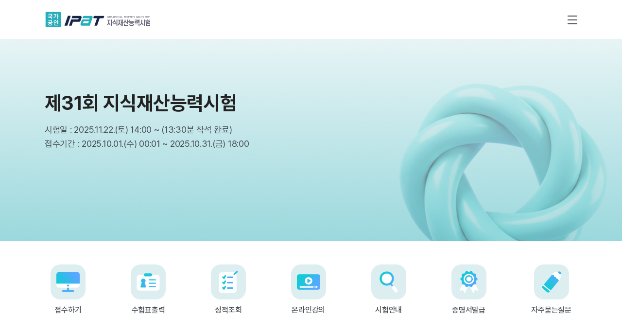

--- FILE ---
content_type: text/html;charset=UTF-8
request_url: http://ipat.or.kr/
body_size: 45836
content:





<html lang="ko">
<head>
	<meta charset="UTF-8">
	<meta name="viewport" content="width=device-width, initial-scale=1.0" user-scalable="no">
	<meta property="og:type" content="website">
	<meta property="og:title" content="지식재산능력시험">
	<meta property="og:description" content="한국을 대표하는 지식재산능력 검정시험입니다.">
	<meta property="og:image" content="/images/common/og.png;jsessionid=785865E46E8288B069D2CDA7A9BAD8FB">
	<meta property="og:url" content="https://www.ipat.or.kr">
	<link rel="icon" href="/images/common/favicon.ico;jsessionid=785865E46E8288B069D2CDA7A9BAD8FB">
	<link rel="stylesheet" href="/css/lib/swiper-bundle.min.css;jsessionid=785865E46E8288B069D2CDA7A9BAD8FB"> <!-- 슬라이더 라이브러리 -->
	<link rel="stylesheet" href="/icons/remixicon/remixicon.css;jsessionid=785865E46E8288B069D2CDA7A9BAD8FB">
	<link rel="stylesheet" href="/css/main.css;jsessionid=785865E46E8288B069D2CDA7A9BAD8FB">
	<script src="/js/lib/jquery-3.7.1.min.js;jsessionid=785865E46E8288B069D2CDA7A9BAD8FB"></script>
	<script src="/js/lib/swiper-bundle.min.js;jsessionid=785865E46E8288B069D2CDA7A9BAD8FB"></script> <!-- 슬라이더 라이브러리 -->
	<script src="/js/lib/bootstrap.bundle.min.js;jsessionid=785865E46E8288B069D2CDA7A9BAD8FB"></script>
	<script src="/js/lib/bootbox.min.js;jsessionid=785865E46E8288B069D2CDA7A9BAD8FB"></script>
	<script async src="https://www.googletagmanager.com/gtag/js?id=G-3LNJGTW6H3"></script>
	<script>
		window.dataLayer = window.dataLayer || [];
		function gtag(){dataLayer.push(arguments);}
		gtag('js', new Date());

		gtag('config', 'G-3LNJGTW6H3'); // 여기에 본인의 GA4 측정 ID (G-로 시작)
	</script>
	<title>IPAT 지식재산능력시험</title>
</head>
<body>
<div id="wrap">




<script>
(function(i,s,o,g,r,a,m){
  i['GoogleAnalyticsObject']=r;
  i[r]=i[r]||function(){
  (i[r].q=i[r].q||[]).push(arguments)},i[r].l=1*new Date();
  a=s.createElement(o),
  m=s.getElementsByTagName(o)[0];
  a.async=1;
  a.src=g;
  m.parentNode.insertBefore(a,m)
})(window,document,'script','//www.google-analytics.com/analytics.js','ga');
ga('create', 'UA-39788574-1', 'www.ipat.or.kr');
ga('send', 'pageview');
</script>



<div class="skip-nav">
    <!--웹접근성 이용안내-->
    <a href="#content" title="본문 바로가기">본문 바로가기</a>
    <a href="#gnb" title="주메뉴 바로가기">주메뉴 바로가기</a> 
    <a href="#footer" title="푸터 바로가기">푸터 바로가기</a>
  </div>

  <div class="top-banner" id="topBanner" style="display: none">
    <div class="top-banner__content">
      <p>📢 제31회 지식재산능력시험 접수가 시작되었습니다!</p>
      <button class="top-banner__close" aria-label="배너 닫기">
        <span class="sr-only">배너 닫기</span>
        <i class="ri-close-line"></i>
      </button>
    </div>
  </div>
  
  <header class="header">
    <div class="header__container">
      <h1 class="header__logo">
        <a href="/">
          <picture>
            <source srcset="/images/common/logo-md.svg;jsessionid=785865E46E8288B069D2CDA7A9BAD8FB" media="(max-width: 1024px)">
            <img src="/images/common/logo.svg;jsessionid=785865E46E8288B069D2CDA7A9BAD8FB" alt="지식재산능력시험">
          </picture>
        </a>
      </h1>
      <nav id="gnb" class="header__gnb">
        <div class="gnb__bg1"></div>
        <div class="gnb__bg2"></div>
        <ul class="gnb__list">
          <li class="gnb__item">
            <a href="/info/info;jsessionid=785865E46E8288B069D2CDA7A9BAD8FB" class="gnb__link">시험소개</a>
            <div class="gnb__submenu">
              <ul class="gnb__submenu-list">
                <li class="gnb__submenu-item"><a href="/info/info;jsessionid=785865E46E8288B069D2CDA7A9BAD8FB">시험소개</a></li>
                <li class="gnb__submenu-item"><a href="/info/auth;jsessionid=785865E46E8288B069D2CDA7A9BAD8FB">자격정보</a></li>
                <li class="gnb__submenu-item"><a href="/info/criteria;jsessionid=785865E46E8288B069D2CDA7A9BAD8FB">출제기준</a></li>
                <li class="gnb__submenu-item"><a href="/info/eval;jsessionid=785865E46E8288B069D2CDA7A9BAD8FB">평가방법</a></li>
                <li class="gnb__submenu-item"><a href="/info/rule;jsessionid=785865E46E8288B069D2CDA7A9BAD8FB">시험규정</a></li>
              </ul>
            </div>
          </li>
          <li class="gnb__item">
            <a href="/guide/schedule;jsessionid=785865E46E8288B069D2CDA7A9BAD8FB" class="gnb__link">응시안내</a>
            <div class="gnb__submenu">
              <ul class="gnb__submenu-list">
                <li class="gnb__submenu-item"><a href="/guide/schedule;jsessionid=785865E46E8288B069D2CDA7A9BAD8FB">연간일정</a></li>
                <li class="gnb__submenu-item"><a href="/guide/caution;jsessionid=785865E46E8288B069D2CDA7A9BAD8FB">응시자 유의사항</a></li>
                <li class="gnb__submenu-item"><a href="/guide/cancel;jsessionid=785865E46E8288B069D2CDA7A9BAD8FB">취소 및 환불방법</a></li>
              </ul>
            </div>
          </li>
          <li class="gnb__item">
            <a href="/receipt;jsessionid=785865E46E8288B069D2CDA7A9BAD8FB" class="gnb__link">시험접수</a>
            <div class="gnb__submenu">
              <ul class="gnb__submenu-list">
                <li class="gnb__submenu-item"><a href="/receipt;jsessionid=785865E46E8288B069D2CDA7A9BAD8FB">접수하기</a></li>
                <li class="gnb__submenu-item"><a href="/receipt/status;jsessionid=785865E46E8288B069D2CDA7A9BAD8FB">접수현황</a></li>
                <li class="gnb__submenu-item"><a href="/receipt/ticket;jsessionid=785865E46E8288B069D2CDA7A9BAD8FB">수험표 출력</a></li>
              </ul>
            </div>
          </li>
          <li class="gnb__item">
            <a href="/edu/info;jsessionid=785865E46E8288B069D2CDA7A9BAD8FB" class="gnb__link">교육프로그램</a>
            <div class="gnb__submenu">
              <ul class="gnb__submenu-list">
                <li class="gnb__submenu-item"><a href="/edu/info;jsessionid=785865E46E8288B069D2CDA7A9BAD8FB">교육안내</a></li>
                <li class="gnb__submenu-item"><a href="/edu/textbook;jsessionid=785865E46E8288B069D2CDA7A9BAD8FB">교재안내</a></li>
                <li class="gnb__submenu-item"><a href="/edu;jsessionid=785865E46E8288B069D2CDA7A9BAD8FB">온라인 교육</a></li>
                <li class="gnb__submenu-item"><a href="/edu/course;jsessionid=785865E46E8288B069D2CDA7A9BAD8FB">강의실</a></li>
                <li class="gnb__submenu-item"><a href="/edu/sample;jsessionid=785865E46E8288B069D2CDA7A9BAD8FB">샘플문제</a></li>
              </ul>
            </div>
          </li>
          <li class="gnb__item">
            <a href="/board/1;jsessionid=785865E46E8288B069D2CDA7A9BAD8FB" class="gnb__link">안내·지원</a>
            <div class="gnb__submenu">
              <ul class="gnb__submenu-list">
                <li class="gnb__submenu-item"><a href="/board/1;jsessionid=785865E46E8288B069D2CDA7A9BAD8FB">공지사항</a></li>
                <li class="gnb__submenu-item"><a href="/board/2;jsessionid=785865E46E8288B069D2CDA7A9BAD8FB">온라인 문의</a></li>
                <li class="gnb__submenu-item"><a href="/board/3;jsessionid=785865E46E8288B069D2CDA7A9BAD8FB">자주묻는 질문</a></li>
                <li class="gnb__submenu-item"><a href="/board/4;jsessionid=785865E46E8288B069D2CDA7A9BAD8FB">자료실</a></li>
                <li class="gnb__submenu-item"><a href="/board/5;jsessionid=785865E46E8288B069D2CDA7A9BAD8FB">보도자료</a></li>
              </ul>
            </div>
          </li>
        </ul>
      </nav>
      <div class="header__util">
        
          
          
            
            
              
              <a href="https://www.kipa.org/kipasso/loginForm.kipa?url=https://www.ipat.or.kr" class="header__util-item btn-login">로그인</a>
              <a href="https://www.kipa.org/kipasso/member/step1.kipa" class="header__util-item btn-join">회원가입</a>
            
          
        
            <button type="button" class="header__util-item btn-sitemap" data-bs-toggle="modal" data-bs-target="#sitemap">사이트맵</button>
      </div>
      <button type="button" class="header__hamburger" data-bs-toggle="offcanvas" data-bs-target="#mobileMenu">
        <span class="sr-only">메뉴 열기</span>
        <span class="header__hamburger-line"></span>
        <span class="header__hamburger-line"></span>
        <span class="header__hamburger-line"></span>
        <span class="header__hamburger-line"></span>
      </button>
    </div>

    <!-- mobile menu -->
    <div class="mobile-menu offcanvas offcanvas-end" id="mobileMenu" tabindex="-1">
      <div class="mobile-menu__header">
        <div class="user-state">
          
            
            
              
              
                <a href="https://www.kipa.org/kipasso/loginForm.kipa?url=https://www.ipat.or.kr"  class="user-state__item is-guest">로그인</a>
              
            
          
        </div>
        <button type="button" class="header__hamburger is-open" data-bs-dismiss="offcanvas">
          <span class="sr-only">메뉴 닫기</span>
          <span class="header__hamburger-line"></span>
          <span class="header__hamburger-line"></span>
          <span class="header__hamburger-line"></span>
          <span class="header__hamburger-line"></span>
        </button>
      </div>
      <div class="mobile-menu__body">
        <div class="quick-menu">
          <a href="/receipt/ticket;jsessionid=785865E46E8288B069D2CDA7A9BAD8FB" class="quick-menu__link quick-menu__link--ticket">수험표 확인</a>
          <a href="/myipat/exam;jsessionid=785865E46E8288B069D2CDA7A9BAD8FB" class="quick-menu__link quick-menu__link--score">성적조회</a>
          
            
            
                <a href="https://www.kipa.org/kipasso/member/step1.kipa" class="quick-menu__link quick-menu__link--myipat">회원가입</a>
            
          
        </div>
        <ul class="mobile-menu__gnb" id="mobile-menu-gnb">
          <li class="mobile-menu__item">
            <button type="button" class="mobile-menu__dropdown-btn" data-bs-toggle="collapse" data-bs-target="#mobile-menu-ipat">
              시험소개
            </button>
            <div class="mobile-menu__dropdown-menu collapse" id="mobile-menu-ipat" data-bs-parent="#mobile-menu-gnb">
              <a href="/info/info;jsessionid=785865E46E8288B069D2CDA7A9BAD8FB">시험소개</a>
              <a href="/info/auth;jsessionid=785865E46E8288B069D2CDA7A9BAD8FB">자격정보</a>
              <a href="/info/criteria;jsessionid=785865E46E8288B069D2CDA7A9BAD8FB">출제기준</a>
              <a href="/info/eval;jsessionid=785865E46E8288B069D2CDA7A9BAD8FB">평가방법</a>
              <a href="/info/rule;jsessionid=785865E46E8288B069D2CDA7A9BAD8FB">시험규정</a>
            </div>
            <i class="ri-arrow-down-s-line"></i>
          </li>
          <li class="mobile-menu__item">
            <button type="button" class="mobile-menu__dropdown-btn" data-bs-toggle="collapse" data-bs-target="#mobile-menu-exam">
              응시안내
            </button>
            <div class="mobile-menu__dropdown-menu collapse" id="mobile-menu-exam" data-bs-parent="#mobile-menu-gnb">
              <a href="/guide/schedule;jsessionid=785865E46E8288B069D2CDA7A9BAD8FB">연간일정</a>
              <a href="/guide/caution;jsessionid=785865E46E8288B069D2CDA7A9BAD8FB">응시자 유의사항</a>
              <a href="/guide/cancel;jsessionid=785865E46E8288B069D2CDA7A9BAD8FB">취소 및 환불방법</a>
            </div>
            <i class="ri-arrow-down-s-line"></i>
          </li>
          <li class="mobile-menu__item">
            <button type="button" class="mobile-menu__dropdown-btn" data-bs-toggle="collapse" data-bs-target="#mobile-menu-receipt">
              시험접수
            </button>
            <div class="mobile-menu__dropdown-menu collapse" id="mobile-menu-receipt" data-bs-parent="#mobile-menu-gnb">
              <a href="/receipt;jsessionid=785865E46E8288B069D2CDA7A9BAD8FB">접수하기</a>
              <a href="/receipt/status;jsessionid=785865E46E8288B069D2CDA7A9BAD8FB">접수현황</a>
              <a href="/receipt/ticket;jsessionid=785865E46E8288B069D2CDA7A9BAD8FB">수험표 출력</a>
              <a href="/receipt/sample;jsessionid=785865E46E8288B069D2CDA7A9BAD8FB">샘플문제</a>
            </div>
            <i class="ri-arrow-down-s-line"></i>
          </li>
          <li class="mobile-menu__item">
            <button type="button" class="mobile-menu__dropdown-btn" data-bs-toggle="collapse" data-bs-target="#mobile-menu-edu">
              교육프로그램
            </button>
            <div class="mobile-menu__dropdown-menu collapse" id="mobile-menu-edu" data-bs-parent="#mobile-menu-gnb">
              <a href="/edu/info;jsessionid=785865E46E8288B069D2CDA7A9BAD8FB">교육안내</a>
              <a href="/edu/textbook;jsessionid=785865E46E8288B069D2CDA7A9BAD8FB">교재안내</a>
              <a href="/edu;jsessionid=785865E46E8288B069D2CDA7A9BAD8FB">온라인 교육</a>
              <a href="/edu/course;jsessionid=785865E46E8288B069D2CDA7A9BAD8FB">강의실</a>
            </div>
            <i class="ri-arrow-down-s-line"></i>
          </li>
          <li class="mobile-menu__item">
            <button type="button" class="mobile-menu__dropdown-btn" data-bs-toggle="collapse" data-bs-target="#mobile-menu-support">
              안내·지원
            </button>
            <div class="mobile-menu__dropdown-menu collapse" id="mobile-menu-support" data-bs-parent="#mobile-menu-gnb">
              <a href="/board/1;jsessionid=785865E46E8288B069D2CDA7A9BAD8FB">공지사항</a>
              <a href="/board/2;jsessionid=785865E46E8288B069D2CDA7A9BAD8FB">온라인 문의</a>
              <a href="/board/3;jsessionid=785865E46E8288B069D2CDA7A9BAD8FB">자주묻는 질문</a>
              <a href="/board/4;jsessionid=785865E46E8288B069D2CDA7A9BAD8FB">자료실</a>
              <a href="/board/5;jsessionid=785865E46E8288B069D2CDA7A9BAD8FB">보도자료</a>
            </div>
            <i class="ri-arrow-down-s-line"></i>
          </li>
        </ul>
      </div>
      <!-- ❗️로그인되어 있을 때만 보이게 설정❗️ -->
      <div class="mobile-menu__footer">
        
      </div>
    </div>
  </header>

  <div class="sitemap modal fade" id="sitemap" tabindex="-1" aria-hidden="true">
    <div class="modal-dialog modal-xl">
      <div class="modal-content">
        <div class="sitemap__header">
          <p class="sr-only">사이트맵</p>
          <button type="button" class="btn-close" data-bs-dismiss="modal" aria-label="닫기">
            <span class="sr-only">닫기</span>
          </button>
        </div>
        <div class="sitemap__body">
          <div class="sitemap__menu">
            <h2 class="sitemap__menu-title">시험소개</h2>
            <ul class="sitemap__menu-list">
              <li class="sitemap__menu-item"><a href="/info/info;jsessionid=785865E46E8288B069D2CDA7A9BAD8FB">시험소개</a></li>
              <li class="sitemap__menu-item"><a href="/info/auth;jsessionid=785865E46E8288B069D2CDA7A9BAD8FB">자격정보</a></li>
              <li class="sitemap__menu-item"><a href="/info/criteria;jsessionid=785865E46E8288B069D2CDA7A9BAD8FB">출제기준</a></li>
              <li class="sitemap__menu-item"><a href="/info/eval;jsessionid=785865E46E8288B069D2CDA7A9BAD8FB">평가방법</a></li>
              <li class="sitemap__menu-item"><a href="/info/rule;jsessionid=785865E46E8288B069D2CDA7A9BAD8FB">시험규정</a></li>
            </ul>
          </div>
          <div class="sitemap__menu">
            <h2 class="sitemap__menu-title">응시안내</h2>
            <ul class="sitemap__menu-list">
              <li class="sitemap__menu-item"><a href="/guide/schedule;jsessionid=785865E46E8288B069D2CDA7A9BAD8FB">연간일정</a></li>
              <li class="sitemap__menu-item"><a href="/guide/caution;jsessionid=785865E46E8288B069D2CDA7A9BAD8FB">응시자 유의사항</a></li>
              <li class="sitemap__menu-item"><a href="/guide/cancel;jsessionid=785865E46E8288B069D2CDA7A9BAD8FB">취소 및 환불방법</a></li>
            </ul>
          </div>
          <div class="sitemap__menu">
            <h2 class="sitemap__menu-title">시험접수</h2>
            <ul class="sitemap__menu-list">
              <li class="sitemap__menu-item"><a href="/receipt;jsessionid=785865E46E8288B069D2CDA7A9BAD8FB">접수하기</a></li>
              <li class="sitemap__menu-item"><a href="/receipt/status;jsessionid=785865E46E8288B069D2CDA7A9BAD8FB">접수현황</a></li>
              <li class="sitemap__menu-item"><a href="/receipt/ticket;jsessionid=785865E46E8288B069D2CDA7A9BAD8FB">수험표 출력</a></li>
            </ul>
          </div>
          <div class="sitemap__menu">
            <h2 class="sitemap__menu-title">교육프로그램</h2>
            <ul class="sitemap__menu-list">
              <li class="sitemap__menu-item"><a href="/edu/info;jsessionid=785865E46E8288B069D2CDA7A9BAD8FB">교육안내</a></li>
              <li class="sitemap__menu-item"><a href="/edu/textbook;jsessionid=785865E46E8288B069D2CDA7A9BAD8FB">교재안내</a></li>
              <li class="sitemap__menu-item"><a href="/edu;jsessionid=785865E46E8288B069D2CDA7A9BAD8FB">온라인 교육</a></li>
              <li class="sitemap__menu-item"><a href="/edu/course;jsessionid=785865E46E8288B069D2CDA7A9BAD8FB">강의실</a></li>
              <li class="sitemap__menu-item"><a href="/edu/sample;jsessionid=785865E46E8288B069D2CDA7A9BAD8FB">샘플문제</a></li>
            </ul>
          </div>
          <div class="sitemap__menu">
            <h2 class="sitemap__menu-title">안내·지원</h2>
            <ul class="sitemap__menu-list">
              <li class="sitemap__menu-item"><a href="/board/1;jsessionid=785865E46E8288B069D2CDA7A9BAD8FB">공지사항</a></li>
              <li class="sitemap__menu-item"><a href="/board/2;jsessionid=785865E46E8288B069D2CDA7A9BAD8FB">온라인 문의</a></li>
              <li class="sitemap__menu-item"><a href="/board/3;jsessionid=785865E46E8288B069D2CDA7A9BAD8FB">자주묻는 질문</a></li>
              <li class="sitemap__menu-item"><a href="/board/4;jsessionid=785865E46E8288B069D2CDA7A9BAD8FB">자료실</a></li>
              <li class="sitemap__menu-item"><a href="/board/5;jsessionid=785865E46E8288B069D2CDA7A9BAD8FB">보도자료</a></li>
            </ul>
          </div>
          <div class="sitemap__menu">
            <h2 class="sitemap__menu-title">회원정책</h2>
            <ul class="sitemap__menu-list">
              <li class="sitemap__menu-item"><a href="https://www.kipa.org/kipa/service/kw_0703_01.jsp" target="_blank" rel="noopener noreferrer">개인정보처리방침</a></li>
              <li class="sitemap__menu-item"><a href="/static/terms.html;jsessionid=785865E46E8288B069D2CDA7A9BAD8FB">이용약관</a></li>
              <li class="sitemap__menu-item"><a href="/static/refund.html;jsessionid=785865E46E8288B069D2CDA7A9BAD8FB">온라인교육 환불기준</a></li>
            </ul>
          </div>
        </div>
      </div>
    </div>
  </div>
<script>
  $(function () {
    openBanner();

  });

  function openBanner() {
    $.ajax({
      url: '/main/active;jsessionid=785865E46E8288B069D2CDA7A9BAD8FB',
      type: 'GET',
      success: function (data) {
        if (data) {
          $("#topBanner").show();
        }
      }
    });
  }

  function login(){
    $.ajax({
      url : '/local/login;jsessionid=785865E46E8288B069D2CDA7A9BAD8FB',
      type : 'GET',
      success: function(data){
        console.log(data);
        window.location.reload();
      }
      ,error: function(xhr, err, data){
        console.log("error::"+err);
      }
    })
  }
</script>


<!DOCTYPE html>
<html lang="ko">
<body >
    <main class="main" id="main">
      <div class="main__container">
        <!-- 메인비주얼 -->
        <div class="section main__banner">
          <div class="swiper">
            <div class="swiper-wrapper">
              <!-- Sample Slide 1 -->
              <div class="swiper-slide">
                <div class="main__banner-img" style="background-image: url('/images/home/banner_01.png')"></div>
                <div class="main__banner-content">
                  <h2 class="main__banner-title" id="round"></h2>
                  <p class="main__banner-desc">
                    시험일 : <span id="examDate"></span><br />
                    접수기간 : <span id="receiptDate"></span>
                  </p>
                  <a href="/receipt;jsessionid=785865E46E8288B069D2CDA7A9BAD8FB" class="main__banner-btn" id="banner-btn" style="display: none;">시험 접수하기<i class="ri-arrow-right-line"></i></a>
                </div>
              </div>
              <!-- Sample Slide 2 -->






















              </div>
            </div>
            <div class="swiper-pagination"></div>
            <div class="swiper-scrollbar"></div>
          </div>
        </div>

        <!-- 퀵메뉴 -->
        <div class="section main__quick-menu">
          <ul class="main__quick-menu-list">
            <li class="main__quick-menu-item">
              <a href="/receipt;jsessionid=785865E46E8288B069D2CDA7A9BAD8FB" class="main__quick-menu-link">
                <div class="main__quick-menu-img">
                  <img src="/images/home/quick-menu_01.png;jsessionid=785865E46E8288B069D2CDA7A9BAD8FB" alt="접수하기">
                </div>
                <span>접수하기</span>
              </a>
            </li>
            <li class="main__quick-menu-item">
              <a href="/receipt/ticket;jsessionid=785865E46E8288B069D2CDA7A9BAD8FB" class="main__quick-menu-link">
                <div class="main__quick-menu-img">
                  <img src="/images/home/quick-menu_02.png;jsessionid=785865E46E8288B069D2CDA7A9BAD8FB" alt="수험표출력">
                </div>
                <span>수험표출력</span>
              </a>
            </li>
            <li class="main__quick-menu-item">
              <a href="/myipat/exam;jsessionid=785865E46E8288B069D2CDA7A9BAD8FB" class="main__quick-menu-link">
                <div class="main__quick-menu-img">
                  <img src="/images/home/quick-menu_03.png;jsessionid=785865E46E8288B069D2CDA7A9BAD8FB" alt="성적조회">
                </div>
                <span>성적조회</span>
              </a>
            </li>
            <li class="main__quick-menu-item">
              <a href="/edu;jsessionid=785865E46E8288B069D2CDA7A9BAD8FB" class="main__quick-menu-link">
                <div class="main__quick-menu-img">
                  <img src="/images/home/quick-menu_04.png;jsessionid=785865E46E8288B069D2CDA7A9BAD8FB" alt="온라인강의">
                </div>
                <span>온라인강의</span>
              </a>
            </li>
            <li class="main__quick-menu-item">
              <a href="/info/info;jsessionid=785865E46E8288B069D2CDA7A9BAD8FB" class="main__quick-menu-link">
                <div class="main__quick-menu-img">
                  <img src="/images/home/quick-menu_05.png;jsessionid=785865E46E8288B069D2CDA7A9BAD8FB" alt="시험소개">
                </div>
                <span>시험안내</span>
              </a>
            </li>
            <li class="main__quick-menu-item">
              <a href="https://www.kipa.org/kipa/ip004/kw_apquestion_0402.jsp" class="main__quick-menu-link">
                <div class="main__quick-menu-img">
                  <img src="/images/home/quick-menu_06.png;jsessionid=785865E46E8288B069D2CDA7A9BAD8FB" alt="증명서발급">
                </div>
                <span>증명서발급</span>
              </a>
            </li>
            <li class="main__quick-menu-item">
              <a href="/board/3;jsessionid=785865E46E8288B069D2CDA7A9BAD8FB" class="main__quick-menu-link">
                <div class="main__quick-menu-img">
                  <img src="/images/home/quick-menu_07.png;jsessionid=785865E46E8288B069D2CDA7A9BAD8FB" alt="자주묻는질문">
                </div>
                <span>자주묻는질문</span>
              </a>
            </li>
          </ul>
        </div>

        <!-- 연간일정 -->
        <div class="bg-gray-100">
          <div class="section main__schedule">
            <div class="section__header">
              <div class="section__title">
                <h3>연간일정</h3>
              </div>
              <a href="/guide/schedule;jsessionid=785865E46E8288B069D2CDA7A9BAD8FB" class="section__more">자세히 보기<i class="ri-add-line"></i></a>
            </div>
            <div class="section__body" id="round-infos">
              <ul class="main__schedule-list" id="schedule-list">
                <!-- 동적으로 생성될 리스트 -->
              </ul>
            </div>
          </div>
        </div>

        <!-- IPAT 교육프로그램 -->
        <div class="section main__program">
          <div class="section__header">
            <div class="section__title">
              <h3>IPAT 교육프로그램</h3>
              <p>최신 개정법을 반영한 단계별 교육 체계</p>
            </div>
          </div>
          <div class="section__body swiper">
            <div class="swiper-wrapper">
              <a href="/edu;jsessionid=785865E46E8288B069D2CDA7A9BAD8FB" class="main__program-item swiper-slide is-blue">
                <div class="main__program-content">
                  <span class="badge badge-md badge-primary mb-2">온라인교육</span>
                  <h4>지식재산능력시험<br />이론 과정</h4>
                </div>
                <div class="main__program-icon">
                  <i class="ri-arrow-right-up-line"></i>
                </div>
                <div class="circle-bg"></div>
              </a>
              <a href="/edu;jsessionid=785865E46E8288B069D2CDA7A9BAD8FB" class="main__program-item swiper-slide is-yellow">
                <div class="main__program-content">
                  <span class="badge badge-md badge-primary mb-2">온라인교육</span>
                  <h4>지식재산능력시험<br />적중 예상문제풀이</h4>
                </div>
                <div class="main__program-icon">
                  <i class="ri-arrow-right-up-line"></i>
                </div>
                <div class="circle-bg"></div>
              </a>
              <a href="/edu/info;jsessionid=785865E46E8288B069D2CDA7A9BAD8FB" class="main__program-item swiper-slide is-purple">
                <div class="main__program-content">
                  <span class="badge badge-md badge-info mb-2">오프라인 교육</span>
                  <h4>찾아가는 교육</h4>
                  <p>맞춤형 교육 회차 및 시간,<br />장소까지 유연하게 구성</p>
                </div>
                <div class="main__program-icon">
                  <i class="ri-arrow-right-up-line"></i>
                </div>
                <div class="circle-bg"></div>
              </a>

              <a href="/edu/textbook;jsessionid=785865E46E8288B069D2CDA7A9BAD8FB" class="main__program-item swiper-slide is-orange">
                <div class="main__program-content">
                  <span class="badge badge-md badge-warning mb-2">교재 안내</span>
                  <h4>IPAT 대비교재</h4>
                  <p>이론서, 예상문제집으로<br />지식재산능력시험 대비하기</p>
                </div>
                <div class="main__program-icon">
                  <i class="ri-arrow-right-up-line"></i>
                </div>
                <div class="circle-bg"></div>
              </a>

              <a href="/edu/sample;jsessionid=785865E46E8288B069D2CDA7A9BAD8FB" class="main__program-item swiper-slide is-navy">
                <div class="main__program-content">
                  <span class="badge badge-md badge-dark mb-2">샘플 문제</span>
                  <h4>시험에 나오는<br />샘플 문항 알아보기</h4>
                </div>
                <div class="main__program-icon">
                  <i class="ri-arrow-right-up-line"></i>
                </div>
                <div class="circle-bg"></div>
              </a>
            </div>
          </div>
        </div>

        <div class="section main__board">
          <div class="main__board-item">
            <div class="section__header">
              <div class="section__title">
                <h3>공지사항</h3>
              </div>
              <a href="/board/1;jsessionid=785865E46E8288B069D2CDA7A9BAD8FB" class="section__more">더보기<i class="ri-add-line"></i></a>
            </div>
            <ul class="main__board-list" id="notice-list">
              <!-- 동적으로 생성될 공지사항 리스트 -->
            </ul>
          </div>

          <div class="main__board-item">
            <div class="section__header">
              <div class="section__title">
                <h3>보도자료</h3>
              </div>
              <a href="/board/5;jsessionid=785865E46E8288B069D2CDA7A9BAD8FB" class="section__more">더보기<i class="ri-add-line"></i></a>
            </div>
            <ul class="main__board-list" id="bodo-list">
              <!-- 동적으로 생성될 보도자료 리스트 -->
            </ul>
          </div>
        </div>
    </main>
    <!-- 팝업모달 -->
    <div id="mainModal" style="display: none;">
      <div class="modal popup" tabindex="0">
          <div class="swiper-container">
              <div class="swiper-wrapper">
                  <div class="swiper-slide">
                    <a href="javascript:;">
                      <img src="../images/popup/popup_260123.png" alt="팝업 이미지">
                    </a>
                  </div>
              </div>
              <div class="swiper-pagination"></div>
          </div>
          <div class="modal-footer">
              <button class="popupTodayHide">오늘 하루 보지 않기</button>
              <button class="popup-close" data-bs-dismiss="modal">닫기</button>
          </div>
      </div>
    </div>
  <script>

    // 메인배너 슬라이더
    let mySwiper = new Swiper('.main__banner .swiper', {
        loop: true,
        speed: 1000,
        effect: 'fade',
        observer: true,
        observeParents: true,
        disableOnInteraction: false,
        slidesPerView: 1,
        autoplay: {
            delay: 6000,//css animation과 시간 맞춰줘야함
        },
        pagination: {
            el: '.swiper-pagination',
            clickable: 'true',
            type: 'bullets',
            renderBullet: function (index, className) {
                return '<span class="' + className + '"><i></i><b></b></span>';
            },

        },
        navigation: {
            nextEl: '.swiper-button-next',
            prevEl: '.swiper-button-prev',
        },
        a11y: {
          enabled: true,
          prevSlideMessage: '이전 배너',
          nextSlideMessage: '다음 배너',
          paginationBulletMessage: '{{index}}번 배너 보기',
        },
        keyboard: {
          enabled: true,
          onlyInViewport: true,
        }
    });

    // IPAT 교육프로그램 슬라이더
    let programSwiper = new Swiper('.main__program .swiper', {
        loop: false,
        speed: 1000,
        observer: true,
        slidesPerView: 4,
        spaceBetween: 32,
        autoplay: {
            delay: 5000,
        },
        breakpoints: {
            0: {
                slidesPerView: 1,
            },
            576: {
                slidesPerView: 2,
            },
            768: {
                slidesPerView: 3,
                spaceBetween: 24,
            },
            1280: {
                slidesPerView: 4,
            }
        },
        navigation: {
            nextEl: '.swiper-button-next',
            prevEl: '.swiper-button-prev',
        },
        keyboard: {
          enabled: true,
          onlyInViewport: true,
        }
    });

    // 팝업 슬라이더
    let modalSwiper = new Swiper("#mainModal .swiper-container", {
        slidesPerView: 1,
        slidesPerGroup : 1,
        speed: 2000,
        autoplay: {
        delay: 5000,
        disableOnInteraction: false,
        },
        pagination: {
          el: ".swiper-pagination",
          type : 'bullets',
          clickable: true,
        },
        a11y: {
          enabled: true,
          prevSlideMessage: '이전 배너',
          nextSlideMessage: '다음 배너',
          paginationBulletMessage: '{{index}}번 배너 보기',
        }
    });

    $(document).ready(function () {
      var cookieVal = getPopupHideCookie("hideMainPopup");

      var endDateKST = new Date('2026-01-25T18:00:00+09:00');
      var currentDate = new Date();
      if ((cookieVal || "").trim() === "Y"  || currentDate > endDateKST) {
        // 쿠키가 Y면 팝업 숨김
        $("#mainModal, #mainModal .modal.popup").hide();
        $("body").removeClass('overflow-hidden');
      } else {
        // 임시 팝업 모달 띄우기
        $("#mainModal, #mainModal .modal.popup").show();
        $("body").addClass('overflow-hidden');

        setTimeout(() => {
          const $firstFocusable = $('#mainModal .modal.popup')
                  .find('button, [href], input, select, textarea, [tabindex]:not([tabindex="-1"])')
                  .filter(':visible')
                  .first();
          if ($firstFocusable.length) {
            $firstFocusable.trigger('focus');
          }
        }, 50);
      }

      getRoundInfo();
      getBoardList();

      

    });

    // 임시 팝업 모달 닫기
    $("#mainModal .popup-close").on("click", function() {
      $("#mainModal").hide();
      $('body').removeClass('overflow-hidden');
    });

    // 임시 팝업 하루 닫기
    $("#mainModal .popupTodayHide").on("click", function() {
      setPopupHideCookie("hideMainPopup", "Y", 1); // 1일짜리 쿠키 저장
      $("#mainModal").hide();
      $("body").removeClass('overflow-hidden');
    });

    //쿠키 저장
    function setPopupHideCookie(name, value, days) {
      var expires = "";
      if (days) {
        var date = new Date();
        date.setTime(date.getTime() + (days*24*60*60*1000));
        expires = "; expires=" + date.toUTCString();
      }
      document.cookie = name + "=" + (value || "")  + expires + "; path=/";
    }

    //쿠키 읽기
    function getPopupHideCookie(name) {

      var nameEQ = name + "=";
      var ca = document.cookie.split(';');
      for (var i=0;i < ca.length;i++) {
        var c = ca[i];
        while (c.charAt(0)==' ') c = c.substring(1,c.length);
        if (c.indexOf(nameEQ) == 0) return c.substring(nameEQ.length,c.length);
      }
      return null;
    }

    //시험정보 가져오기
    function getRoundInfo() {
        $.ajax({
            url: '/main/round;jsessionid=785865E46E8288B069D2CDA7A9BAD8FB',
            type: 'GET',
            success: function (data) {
                console.log(data);
                setRoundPage(data);
                renderScheduleList(data);

            },error : function (xhr, err) {
              console.log(err);
            }
        });
    }
    // 연간일정 리스트 렌더링
    function renderScheduleList(data) {
        const scheduleList = $('#schedule-list');
        scheduleList.empty();

        // first와 second 데이터를 배열로 변환
        const scheduleData = [];
        if (data.first) scheduleData.push(data.first);
        if (data.second) scheduleData.push(data.second);

        scheduleData.forEach(function(item) {
            const scheduleItem = createScheduleItem(item);
            scheduleList.append(scheduleItem);
        });
    }

    // 개별 일정 아이템 생성
    function createScheduleItem(item) {
        const status = item.status;
        const resultStatus = item.resultStatus;
        const dday = item.dday;

        let statusBadge = '';
        let ddayBadge = '';

        // 상태에 따른 배지 설정
        switch(status) {
            case 'EXPECTED':
                statusBadge = '<span class="badge badge-md badge-secondary">접수예정</span>';
                if (dday > 0) {
                    ddayBadge = '<span class="badge badge-md badge-outline-info">접수시작 D-'+dday+'</span>';
                }
                break;
            case 'ACCEPTING':
                statusBadge = '<span class="badge badge-md badge-primary">접수중</span>';
                if (dday > 0) {
                    ddayBadge = '<span class="badge badge-md badge-outline-danger">접수마감 D-'+dday+'</span>';
                }
                break;
            case 'CLOSED':
                statusBadge = '<span class="badge badge-md badge-secondary">접수마감</span>';
                break;
            case 'EXAM_ENDED':
                statusBadge = '<span class="badge badge-md badge-secondary">시험종료</span>';
                if (resultStatus === 'result_pending') {
                    ddayBadge = '<span class="badge badge-md badge-outline-warning">성적발표 예정</span>';
                } else if (resultStatus === 'result_released') {
                    ddayBadge = '<span class="badge badge-md badge-outline-success">성적발표 완료</span>';
                }
                break;
            default:
                statusBadge = '<span class="badge badge-md badge-secondary">준비중</span>';
        }

        const scheduleItem =
            '<li class="main__schedule-item">' +
                '<div class="d-flex gap-2 mb-3">' +
                    statusBadge +
                    ddayBadge +
                '</div>' +
                '<div class="main__schedule-content">' +
                    '<div class="main__schedule-title">' +
                        '<h4>' + item.roundName + '</h4>' +
                        '<p>시험일 : ' + item.examDate + '</p>' +
                    '</div>' +
                    '<div class="main__schedule-desc">' +
                        '<p>접수기간 : ' + item.receiptDate + '</p>' +
                        '<p>성적발표 : ' + item.resultDate + '</p>' +
                    '</div>' +
                '</div>' +
            '</li>';

        return scheduleItem;
    }

    function buildExamBannerText(examDate, examTime, enterTime) {
      if (examDate && examTime && enterTime) {
        return examDate + ' ' + examTime + ' ~ (' + enterTime + '분 착석 완료)';
      } else if (examDate && examTime) {
        return examDate + ' ' + examTime + ' ~';
      }
      return examDate || '';
    }

    function setRoundPage(data) {
      $("#round").text(data.first.roundName);
      const bannerText = buildExamBannerText(
              data.first.examDate,
              data.first.examTime,
              data.first.enterTime
      );
      $('#examDate').text(bannerText);
      $("#receiptDate").text(data.first.receiptDate);

      const status = data.first.status;
      const $bannerBtn = $('#banner-btn');

      if (status === "ACCEPTING") {
        $bannerBtn.show();
      } else {
        $bannerBtn.hide();
      }
    }

    function getBoardList() {
      $.ajax({
        url: '/main/board;jsessionid=785865E46E8288B069D2CDA7A9BAD8FB',
        type: 'GET',
        success: function (data) {
          console.log(data);
          setBoardList(data);
        },
        error: function (xhr, err) {
          console.log(err);
        }
      });
    }

    function setBoardList(data) {
      // 공지사항 렌더링
      renderNoticeList(data.NOTICE);
      // 보도자료 렌더링
      renderBodoList(data.BODO);
    }

    function renderNoticeList(noticeList) {
      const boardBaseUrl = '/board/;jsessionid=785865E46E8288B069D2CDA7A9BAD8FB';
      const noticeContainer = $('#notice-list');
      noticeContainer.empty();

      console.log("notice", noticeList);
      noticeList.forEach(function(item) {
        const badgeClass = getBadgeClass(item.postType);
        const badgeText = getBadgeText(item.postType);

        const noticeItem =
          '<li class="main__board-content">' +
                '<a href="' + boardBaseUrl + item.managerNum + '/' + item.boardNum + '" class="main__board-link">' +
                '<p class="main__board-title"><span class="badge badge-md ' + badgeClass + ' me-2">' + badgeText + '</span>' + item.subject + '</p>' +
                '<p class="main__board-date">' + item.writeDate + '</p>' +
                '</a>' +
                '</li>';

        noticeContainer.append(noticeItem);
      });
    }

    function renderBodoList(bodoList) {
      const bodoContainer = $('#bodo-list');
      const boardBaseUrl = '/board/;jsessionid=785865E46E8288B069D2CDA7A9BAD8FB';
      bodoContainer.empty();

      bodoList.forEach(function(item) {
        const badgeClass = getBadgeClass(item.postType);
        const badgeText = getBadgeText(item.postType);
        
        const bodoItem = 
          '<li class="main__board-content">' +
            '<a href="'+ boardBaseUrl + item.managerNum + '/' + item.boardNum + '" class="main__board-link">' +
              '<p class="main__board-title"><span class="badge badge-md ' + badgeClass + ' me-2">' + badgeText + '</span>' + item.subject + '</p>' +
              '<p class="main__board-date">' + item.writeDate + '</p>' +
            '</a>' +
          '</li>';
        
        bodoContainer.append(bodoItem);
      });
    }

    function getBadgeClass(postType) {
      switch(postType) {
        case '1':
          return 'badge-light-danger';
        case '2':
          return 'badge-light-secondary';
        default:
          return 'badge-light-primary';
      }
    }

    function getBadgeText(postType) {
      switch(postType) {
        case '1':
          return '중요';
        case '2':
          return '공고';
        default:
          return '안내';
      }
    }
  </script>
</body>
</html>


    <footer id="footer" class="footer">
        <div class="footer__container">
            <div class="footer__top">
                <div class="footer__logo">
                    <a href="https://www.kipa.org/kipa/" target="_blank" title="[새창열림] 한국발명진흥회 홈페이지 이동">
                    <img src="/images/common/logo-footer.png;jsessionid=785865E46E8288B069D2CDA7A9BAD8FB" alt="한국발명진흥회">
                    </a>
                </div>
                <address>
                    <p><strong>대표전화</strong> 02-3459-2777 (평일 09시-18시) <span class="mx-2">|</span> <strong>FAX</strong> 02-3459-2859</p>
                    <p><strong>주소</strong> 06133 서울특별시 강남구 테헤란로 131 (역삼동, 한국발명진흥회)</p>
                </address>
            </div>
            <div class="footer__bottom">
                <ul class="footer__menu">
                    <li class="footer__menu-item">
                        <a href="https://www.kipa.org/kipa/service/kw_0703_01.jsp" style="font-weight: bold; color: #0404B4;" target="_blank" rel="noopener noreferrer"
                           >
                            개인정보처리방침
                        </a>
                    </li>
                    <li class="footer__menu-item">
                        <a href="/static/terms.html;jsessionid=785865E46E8288B069D2CDA7A9BAD8FB"
                           onclick="window.open(this.href, 'popup', 'width=640,height=800,scrollbars=yes,resizable=yes'); return false;">
                            이용약관
                        </a>
                    </li>
                    <li class="footer__menu-item">
                        <a href="/static/refund.html;jsessionid=785865E46E8288B069D2CDA7A9BAD8FB"
                           onclick="window.open(this.href, 'popup', 'width=640,height=800,scrollbars=yes,resizable=yes'); return false;">
                            온라인교육환불기준
                        </a>
                    </li>
                </ul>
                <p class="footer__copyright">COPYRIGHT© IPAT. ALL RIGHTS RESERVED.</p>
            </div>
        </div>
    </footer>

</div>
<script src="/js/ui.js;jsessionid=785865E46E8288B069D2CDA7A9BAD8FB"></script>
</body>
</html>

--- FILE ---
content_type: text/css
request_url: http://ipat.or.kr/css/main.css;jsessionid=785865E46E8288B069D2CDA7A9BAD8FB
body_size: 391301
content:
@charset "UTF-8";
/*!
 * Bootstrap  v5.3.6 (https://getbootstrap.com/)
 * Copyright 2011-2025 The Bootstrap Authors
 * Licensed under MIT (https://github.com/twbs/bootstrap/blob/main/LICENSE)
 */
:root,
[data-bs-theme=light] {
  --bs-blue: #0d6efd;
  --bs-indigo: #6610f2;
  --bs-purple: #6f42c1;
  --bs-pink: #d63384;
  --bs-red: #dc3545;
  --bs-orange: #fd7e14;
  --bs-yellow: #ffc107;
  --bs-green: #198754;
  --bs-teal: #20c997;
  --bs-cyan: #0dcaf0;
  --bs-black: #000;
  --bs-white: #fff;
  --bs-gray: #6c757d;
  --bs-gray-dark: #343a40;
  --bs-gray-100: #f8f9fa;
  --bs-gray-200: #e9ecef;
  --bs-gray-300: #dee2e6;
  --bs-gray-400: #ced4da;
  --bs-gray-500: #adb5bd;
  --bs-gray-600: #6c757d;
  --bs-gray-700: #495057;
  --bs-gray-800: #343a40;
  --bs-gray-900: #212529;
  --bs-primary: #15C0CC;
  --bs-secondary: #6c757d;
  --bs-success: #15CC8F;
  --bs-info: #7B61FF;
  --bs-warning: #f4b311;
  --bs-danger: #FF5D5D;
  --bs-light: #f8f9fa;
  --bs-dark: #464c53;
  --bs-primary-rgb: 21, 192, 204;
  --bs-secondary-rgb: 108, 117, 125;
  --bs-success-rgb: 21, 204, 143;
  --bs-info-rgb: 123, 97, 255;
  --bs-warning-rgb: 244, 179, 17;
  --bs-danger-rgb: 255, 93, 93;
  --bs-light-rgb: 248, 249, 250;
  --bs-dark-rgb: 70, 76, 83;
  --bs-primary-text-emphasis: #084d52;
  --bs-secondary-text-emphasis: #2b2f32;
  --bs-success-text-emphasis: #085239;
  --bs-info-text-emphasis: #312766;
  --bs-warning-text-emphasis: #624807;
  --bs-danger-text-emphasis: #662525;
  --bs-light-text-emphasis: #495057;
  --bs-dark-text-emphasis: #495057;
  --bs-primary-bg-subtle: #d0f2f5;
  --bs-secondary-bg-subtle: #e2e3e5;
  --bs-success-bg-subtle: #d0f5e9;
  --bs-info-bg-subtle: #e5dfff;
  --bs-warning-bg-subtle: #fdf0cf;
  --bs-danger-bg-subtle: #ffdfdf;
  --bs-light-bg-subtle: #fcfcfd;
  --bs-dark-bg-subtle: #ced4da;
  --bs-primary-border-subtle: #a1e6eb;
  --bs-secondary-border-subtle: #c4c8cb;
  --bs-success-border-subtle: #a1ebd2;
  --bs-info-border-subtle: #cac0ff;
  --bs-warning-border-subtle: #fbe1a0;
  --bs-danger-border-subtle: #ffbebe;
  --bs-light-border-subtle: #e9ecef;
  --bs-dark-border-subtle: #adb5bd;
  --bs-white-rgb: 255, 255, 255;
  --bs-black-rgb: 0, 0, 0;
  --bs-font-sans-serif: system-ui, -apple-system, "Segoe UI", Roboto, "Helvetica Neue", "Noto Sans", "Liberation Sans", Arial, sans-serif, "Apple Color Emoji", "Segoe UI Emoji", "Segoe UI Symbol", "Noto Color Emoji";
  --bs-font-monospace: SFMono-Regular, Menlo, Monaco, Consolas, "Liberation Mono", "Courier New", monospace;
  --bs-gradient: linear-gradient(180deg, rgba(255, 255, 255, 0.15), rgba(255, 255, 255, 0));
  --bs-body-font-family: var(--bs-font-sans-serif);
  --bs-body-font-size: 1rem;
  --bs-body-font-weight: 400;
  --bs-body-line-height: 1.5;
  --bs-body-color: #212529;
  --bs-body-color-rgb: 33, 37, 41;
  --bs-body-bg: #fff;
  --bs-body-bg-rgb: 255, 255, 255;
  --bs-emphasis-color: #000;
  --bs-emphasis-color-rgb: 0, 0, 0;
  --bs-secondary-color: rgba(33, 37, 41, 0.75);
  --bs-secondary-color-rgb: 33, 37, 41;
  --bs-secondary-bg: #e9ecef;
  --bs-secondary-bg-rgb: 233, 236, 239;
  --bs-tertiary-color: rgba(33, 37, 41, 0.5);
  --bs-tertiary-color-rgb: 33, 37, 41;
  --bs-tertiary-bg: #f8f9fa;
  --bs-tertiary-bg-rgb: 248, 249, 250;
  --bs-heading-color: inherit;
  --bs-link-color: #15C0CC;
  --bs-link-color-rgb: 21, 192, 204;
  --bs-link-decoration: underline;
  --bs-link-hover-color: #119aa3;
  --bs-link-hover-color-rgb: 17, 154, 163;
  --bs-code-color: #d63384;
  --bs-highlight-color: #212529;
  --bs-highlight-bg: #fff3cd;
  --bs-border-width: 1px;
  --bs-border-style: solid;
  --bs-border-color: #dee2e6;
  --bs-border-color-translucent: rgba(0, 0, 0, 0.175);
  --bs-border-radius: 0.375rem;
  --bs-border-radius-sm: 0.25rem;
  --bs-border-radius-lg: 0.5rem;
  --bs-border-radius-xl: 1rem;
  --bs-border-radius-xxl: 2rem;
  --bs-border-radius-2xl: var(--bs-border-radius-xxl);
  --bs-border-radius-pill: 50rem;
  --bs-box-shadow: 0 0.5rem 1rem rgba(0, 0, 0, 0.15);
  --bs-box-shadow-sm: 0 0.125rem 0.25rem rgba(0, 0, 0, 0.075);
  --bs-box-shadow-lg: 0 1rem 3rem rgba(0, 0, 0, 0.175);
  --bs-box-shadow-inset: inset 0 1px 2px rgba(0, 0, 0, 0.075);
  --bs-focus-ring-width: 0.25rem;
  --bs-focus-ring-opacity: 0.25;
  --bs-focus-ring-color: rgba(21, 192, 204, 0.25);
  --bs-form-valid-color: #15CC8F;
  --bs-form-valid-border-color: #15CC8F;
  --bs-form-invalid-color: #FF5D5D;
  --bs-form-invalid-border-color: #FF5D5D;
}

[data-bs-theme=dark] {
  color-scheme: dark;
  --bs-body-color: #dee2e6;
  --bs-body-color-rgb: 222, 226, 230;
  --bs-body-bg: #212529;
  --bs-body-bg-rgb: 33, 37, 41;
  --bs-emphasis-color: #fff;
  --bs-emphasis-color-rgb: 255, 255, 255;
  --bs-secondary-color: rgba(222, 226, 230, 0.75);
  --bs-secondary-color-rgb: 222, 226, 230;
  --bs-secondary-bg: #343a40;
  --bs-secondary-bg-rgb: 52, 58, 64;
  --bs-tertiary-color: rgba(222, 226, 230, 0.5);
  --bs-tertiary-color-rgb: 222, 226, 230;
  --bs-tertiary-bg: #2b3035;
  --bs-tertiary-bg-rgb: 43, 48, 53;
  --bs-primary-text-emphasis: #73d9e0;
  --bs-secondary-text-emphasis: #a7acb1;
  --bs-success-text-emphasis: #73e0bc;
  --bs-info-text-emphasis: #b0a0ff;
  --bs-warning-text-emphasis: #f8d170;
  --bs-danger-text-emphasis: #ff9e9e;
  --bs-light-text-emphasis: #f8f9fa;
  --bs-dark-text-emphasis: #dee2e6;
  --bs-primary-bg-subtle: #042629;
  --bs-secondary-bg-subtle: #161719;
  --bs-success-bg-subtle: #04291d;
  --bs-info-bg-subtle: #191333;
  --bs-warning-bg-subtle: #312403;
  --bs-danger-bg-subtle: #331313;
  --bs-light-bg-subtle: #343a40;
  --bs-dark-bg-subtle: #1a1d20;
  --bs-primary-border-subtle: #0d737a;
  --bs-secondary-border-subtle: #41464b;
  --bs-success-border-subtle: #0d7a56;
  --bs-info-border-subtle: #4a3a99;
  --bs-warning-border-subtle: #926b0a;
  --bs-danger-border-subtle: #993838;
  --bs-light-border-subtle: #495057;
  --bs-dark-border-subtle: #343a40;
  --bs-heading-color: inherit;
  --bs-link-color: #73d9e0;
  --bs-link-hover-color: #8fe1e6;
  --bs-link-color-rgb: 115, 217, 224;
  --bs-link-hover-color-rgb: 143, 225, 230;
  --bs-code-color: #e685b5;
  --bs-highlight-color: #dee2e6;
  --bs-highlight-bg: #664d03;
  --bs-border-color: #495057;
  --bs-border-color-translucent: rgba(255, 255, 255, 0.15);
  --bs-form-valid-color: #75b798;
  --bs-form-valid-border-color: #75b798;
  --bs-form-invalid-color: #ea868f;
  --bs-form-invalid-border-color: #ea868f;
}

*,
*::before,
*::after {
  box-sizing: border-box;
}

@media (prefers-reduced-motion: no-preference) {
  :root {
    scroll-behavior: smooth;
  }
}

body {
  margin: 0;
  font-family: var(--bs-body-font-family);
  font-size: var(--bs-body-font-size);
  font-weight: var(--bs-body-font-weight);
  line-height: var(--bs-body-line-height);
  color: var(--bs-body-color);
  text-align: var(--bs-body-text-align);
  background-color: var(--bs-body-bg);
  -webkit-text-size-adjust: 100%;
  -webkit-tap-highlight-color: rgba(0, 0, 0, 0);
}

hr {
  margin: 1rem 0;
  color: inherit;
  border: 0;
  border-top: var(--bs-border-width) solid;
  opacity: 0.25;
}

h6, .h6, h5, .h5, h4, .h4, h3, .h3, h2, .h2, h1, .h1 {
  margin-top: 0;
  margin-bottom: 0.5rem;
  font-weight: 500;
  line-height: 1.2;
  color: var(--bs-heading-color);
}

h1, .h1 {
  font-size: calc(1.375rem + 1.5vw);
}
@media (min-width: 1200px) {
  h1, .h1 {
    font-size: 2.5rem;
  }
}

h2, .h2 {
  font-size: calc(1.325rem + 0.9vw);
}
@media (min-width: 1200px) {
  h2, .h2 {
    font-size: 2rem;
  }
}

h3, .h3 {
  font-size: calc(1.3rem + 0.6vw);
}
@media (min-width: 1200px) {
  h3, .h3 {
    font-size: 1.75rem;
  }
}

h4, .h4 {
  font-size: calc(1.275rem + 0.3vw);
}
@media (min-width: 1200px) {
  h4, .h4 {
    font-size: 1.5rem;
  }
}

h5, .h5 {
  font-size: 1.25rem;
}

h6, .h6 {
  font-size: 1rem;
}

p {
  margin-top: 0;
  margin-bottom: 1rem;
}

abbr[title] {
  text-decoration: underline dotted;
  cursor: help;
  text-decoration-skip-ink: none;
}

address {
  margin-bottom: 1rem;
  font-style: normal;
  line-height: inherit;
}

ol,
ul {
  padding-left: 2rem;
}

ol,
ul,
dl {
  margin-top: 0;
  margin-bottom: 1rem;
}

ol ol,
ul ul,
ol ul,
ul ol {
  margin-bottom: 0;
}

dt {
  font-weight: 700;
}

dd {
  margin-bottom: 0.5rem;
  margin-left: 0;
}

blockquote {
  margin: 0 0 1rem;
}

b,
strong {
  font-weight: bolder;
}

small, .small {
  font-size: 0.875em;
}

mark, .mark {
  padding: 0.1875em;
  color: var(--bs-highlight-color);
  background-color: var(--bs-highlight-bg);
}

sub,
sup {
  position: relative;
  font-size: 0.75em;
  line-height: 0;
  vertical-align: baseline;
}

sub {
  bottom: -0.25em;
}

sup {
  top: -0.5em;
}

a {
  color: rgba(var(--bs-link-color-rgb), var(--bs-link-opacity, 1));
  text-decoration: underline;
}
a:hover {
  --bs-link-color-rgb: var(--bs-link-hover-color-rgb);
}

a:not([href]):not([class]), a:not([href]):not([class]):hover {
  color: inherit;
  text-decoration: none;
}

pre,
code,
kbd,
samp {
  font-family: var(--bs-font-monospace);
  font-size: 1em;
}

pre {
  display: block;
  margin-top: 0;
  margin-bottom: 1rem;
  overflow: auto;
  font-size: 0.875em;
}
pre code {
  font-size: inherit;
  color: inherit;
  word-break: normal;
}

code {
  font-size: 0.875em;
  color: var(--bs-code-color);
  word-wrap: break-word;
}
a > code {
  color: inherit;
}

kbd {
  padding: 0.1875rem 0.375rem;
  font-size: 0.875em;
  color: var(--bs-body-bg);
  background-color: var(--bs-body-color);
  border-radius: 0.25rem;
}
kbd kbd {
  padding: 0;
  font-size: 1em;
}

figure {
  margin: 0 0 1rem;
}

img,
svg {
  vertical-align: middle;
}

table {
  caption-side: bottom;
  border-collapse: collapse;
}

caption {
  padding-top: 0.5rem;
  padding-bottom: 0.5rem;
  color: var(--bs-secondary-color);
  text-align: left;
}

th {
  text-align: inherit;
  text-align: -webkit-match-parent;
}

thead,
tbody,
tfoot,
tr,
td,
th {
  border-color: inherit;
  border-style: solid;
  border-width: 0;
}

label {
  display: inline-block;
}

button {
  border-radius: 0;
}

button:focus:not(:focus-visible) {
  outline: 0;
}

input,
button,
select,
optgroup,
textarea {
  margin: 0;
  font-family: inherit;
  font-size: inherit;
  line-height: inherit;
}

button,
select {
  text-transform: none;
}

[role=button] {
  cursor: pointer;
}

select {
  word-wrap: normal;
}
select:disabled {
  opacity: 1;
}

[list]:not([type=date]):not([type=datetime-local]):not([type=month]):not([type=week]):not([type=time])::-webkit-calendar-picker-indicator {
  display: none !important;
}

button,
[type=button],
[type=reset],
[type=submit] {
  -webkit-appearance: button;
}
button:not(:disabled),
[type=button]:not(:disabled),
[type=reset]:not(:disabled),
[type=submit]:not(:disabled) {
  cursor: pointer;
}

::-moz-focus-inner {
  padding: 0;
  border-style: none;
}

textarea {
  resize: vertical;
}

fieldset {
  min-width: 0;
  padding: 0;
  margin: 0;
  border: 0;
}

legend {
  float: left;
  width: 100%;
  padding: 0;
  margin-bottom: 0.5rem;
  line-height: inherit;
  font-size: calc(1.275rem + 0.3vw);
}
@media (min-width: 1200px) {
  legend {
    font-size: 1.5rem;
  }
}
legend + * {
  clear: left;
}

::-webkit-datetime-edit-fields-wrapper,
::-webkit-datetime-edit-text,
::-webkit-datetime-edit-minute,
::-webkit-datetime-edit-hour-field,
::-webkit-datetime-edit-day-field,
::-webkit-datetime-edit-month-field,
::-webkit-datetime-edit-year-field {
  padding: 0;
}

::-webkit-inner-spin-button {
  height: auto;
}

[type=search] {
  -webkit-appearance: textfield;
  outline-offset: -2px;
}

/* rtl:raw:
[type="tel"],
[type="url"],
[type="email"],
[type="number"] {
  direction: ltr;
}
*/
::-webkit-search-decoration {
  -webkit-appearance: none;
}

::-webkit-color-swatch-wrapper {
  padding: 0;
}

::file-selector-button {
  font: inherit;
  -webkit-appearance: button;
}

output {
  display: inline-block;
}

iframe {
  border: 0;
}

summary {
  display: list-item;
  cursor: pointer;
}

progress {
  vertical-align: baseline;
}

[hidden] {
  display: none !important;
}

.lead {
  font-size: 1.25rem;
  font-weight: 300;
}

.display-1 {
  font-weight: 300;
  line-height: 1.2;
  font-size: calc(1.625rem + 4.5vw);
}
@media (min-width: 1200px) {
  .display-1 {
    font-size: 5rem;
  }
}

.display-2 {
  font-weight: 300;
  line-height: 1.2;
  font-size: calc(1.575rem + 3.9vw);
}
@media (min-width: 1200px) {
  .display-2 {
    font-size: 4.5rem;
  }
}

.display-3 {
  font-weight: 300;
  line-height: 1.2;
  font-size: calc(1.525rem + 3.3vw);
}
@media (min-width: 1200px) {
  .display-3 {
    font-size: 4rem;
  }
}

.display-4 {
  font-weight: 300;
  line-height: 1.2;
  font-size: calc(1.475rem + 2.7vw);
}
@media (min-width: 1200px) {
  .display-4 {
    font-size: 3.5rem;
  }
}

.display-5 {
  font-weight: 300;
  line-height: 1.2;
  font-size: calc(1.425rem + 2.1vw);
}
@media (min-width: 1200px) {
  .display-5 {
    font-size: 3rem;
  }
}

.display-6 {
  font-weight: 300;
  line-height: 1.2;
  font-size: calc(1.375rem + 1.5vw);
}
@media (min-width: 1200px) {
  .display-6 {
    font-size: 2.5rem;
  }
}

.list-unstyled {
  padding-left: 0;
  list-style: none;
}

.list-inline {
  padding-left: 0;
  list-style: none;
}

.list-inline-item {
  display: inline-block;
}
.list-inline-item:not(:last-child) {
  margin-right: 0.5rem;
}

.initialism {
  font-size: 0.875em;
  text-transform: uppercase;
}

.blockquote {
  margin-bottom: 1rem;
  font-size: 1.25rem;
}
.blockquote > :last-child {
  margin-bottom: 0;
}

.blockquote-footer {
  margin-top: -1rem;
  margin-bottom: 1rem;
  font-size: 0.875em;
  color: #6c757d;
}
.blockquote-footer::before {
  content: "— ";
}

.img-fluid {
  max-width: 100%;
  height: auto;
}

.img-thumbnail {
  padding: 0.25rem;
  background-color: var(--bs-body-bg);
  border: var(--bs-border-width) solid var(--bs-border-color);
  border-radius: var(--bs-border-radius);
  max-width: 100%;
  height: auto;
}

.figure {
  display: inline-block;
}

.figure-img {
  margin-bottom: 0.5rem;
  line-height: 1;
}

.figure-caption {
  font-size: 0.875em;
  color: var(--bs-secondary-color);
}

.container,
.container-fluid,
.container-xxl,
.container-xl,
.container-lg,
.container-md,
.container-sm {
  --bs-gutter-x: 1.5rem;
  --bs-gutter-y: 0;
  width: 100%;
  padding-right: calc(var(--bs-gutter-x) * 0.5);
  padding-left: calc(var(--bs-gutter-x) * 0.5);
  margin-right: auto;
  margin-left: auto;
}

@media (min-width: 576px) {
  .container-sm, .container {
    max-width: 540px;
  }
}
@media (min-width: 768px) {
  .container-md, .container-sm, .container {
    max-width: 720px;
  }
}
@media (min-width: 992px) {
  .container-lg, .container-md, .container-sm, .container {
    max-width: 960px;
  }
}
@media (min-width: 1200px) {
  .container-xl, .container-lg, .container-md, .container-sm, .container {
    max-width: 1140px;
  }
}
@media (min-width: 1400px) {
  .container-xxl, .container-xl, .container-lg, .container-md, .container-sm, .container {
    max-width: 1320px;
  }
}
:root {
  --bs-breakpoint-xs: 0;
  --bs-breakpoint-sm: 576px;
  --bs-breakpoint-md: 768px;
  --bs-breakpoint-lg: 992px;
  --bs-breakpoint-xl: 1200px;
  --bs-breakpoint-xxl: 1400px;
}

.row {
  --bs-gutter-x: 1.5rem;
  --bs-gutter-y: 0;
  display: flex;
  flex-wrap: wrap;
  margin-top: calc(-1 * var(--bs-gutter-y));
  margin-right: calc(-0.5 * var(--bs-gutter-x));
  margin-left: calc(-0.5 * var(--bs-gutter-x));
}
.row > * {
  flex-shrink: 0;
  width: 100%;
  max-width: 100%;
  padding-right: calc(var(--bs-gutter-x) * 0.5);
  padding-left: calc(var(--bs-gutter-x) * 0.5);
  margin-top: var(--bs-gutter-y);
}

.col {
  flex: 1 0 0;
}

.row-cols-auto > * {
  flex: 0 0 auto;
  width: auto;
}

.row-cols-1 > * {
  flex: 0 0 auto;
  width: 100%;
}

.row-cols-2 > * {
  flex: 0 0 auto;
  width: 50%;
}

.row-cols-3 > * {
  flex: 0 0 auto;
  width: 33.33333333%;
}

.row-cols-4 > * {
  flex: 0 0 auto;
  width: 25%;
}

.row-cols-5 > * {
  flex: 0 0 auto;
  width: 20%;
}

.row-cols-6 > * {
  flex: 0 0 auto;
  width: 16.66666667%;
}

.col-auto {
  flex: 0 0 auto;
  width: auto;
}

.col-1 {
  flex: 0 0 auto;
  width: 8.33333333%;
}

.col-2 {
  flex: 0 0 auto;
  width: 16.66666667%;
}

.col-3 {
  flex: 0 0 auto;
  width: 25%;
}

.col-4 {
  flex: 0 0 auto;
  width: 33.33333333%;
}

.col-5 {
  flex: 0 0 auto;
  width: 41.66666667%;
}

.col-6 {
  flex: 0 0 auto;
  width: 50%;
}

.col-7 {
  flex: 0 0 auto;
  width: 58.33333333%;
}

.col-8 {
  flex: 0 0 auto;
  width: 66.66666667%;
}

.col-9 {
  flex: 0 0 auto;
  width: 75%;
}

.col-10 {
  flex: 0 0 auto;
  width: 83.33333333%;
}

.col-11 {
  flex: 0 0 auto;
  width: 91.66666667%;
}

.col-12 {
  flex: 0 0 auto;
  width: 100%;
}

.offset-1 {
  margin-left: 8.33333333%;
}

.offset-2 {
  margin-left: 16.66666667%;
}

.offset-3 {
  margin-left: 25%;
}

.offset-4 {
  margin-left: 33.33333333%;
}

.offset-5 {
  margin-left: 41.66666667%;
}

.offset-6 {
  margin-left: 50%;
}

.offset-7 {
  margin-left: 58.33333333%;
}

.offset-8 {
  margin-left: 66.66666667%;
}

.offset-9 {
  margin-left: 75%;
}

.offset-10 {
  margin-left: 83.33333333%;
}

.offset-11 {
  margin-left: 91.66666667%;
}

.g-0,
.gx-0 {
  --bs-gutter-x: 0;
}

.g-0,
.gy-0 {
  --bs-gutter-y: 0;
}

.g-1,
.gx-1 {
  --bs-gutter-x: 0.25rem;
}

.g-1,
.gy-1 {
  --bs-gutter-y: 0.25rem;
}

.g-2,
.gx-2 {
  --bs-gutter-x: 0.5rem;
}

.g-2,
.gy-2 {
  --bs-gutter-y: 0.5rem;
}

.g-3,
.gx-3 {
  --bs-gutter-x: 1rem;
}

.g-3,
.gy-3 {
  --bs-gutter-y: 1rem;
}

.g-4,
.gx-4 {
  --bs-gutter-x: 1.5rem;
}

.g-4,
.gy-4 {
  --bs-gutter-y: 1.5rem;
}

.g-5,
.gx-5 {
  --bs-gutter-x: 3rem;
}

.g-5,
.gy-5 {
  --bs-gutter-y: 3rem;
}

@media (min-width: 576px) {
  .col-sm {
    flex: 1 0 0;
  }
  .row-cols-sm-auto > * {
    flex: 0 0 auto;
    width: auto;
  }
  .row-cols-sm-1 > * {
    flex: 0 0 auto;
    width: 100%;
  }
  .row-cols-sm-2 > * {
    flex: 0 0 auto;
    width: 50%;
  }
  .row-cols-sm-3 > * {
    flex: 0 0 auto;
    width: 33.33333333%;
  }
  .row-cols-sm-4 > * {
    flex: 0 0 auto;
    width: 25%;
  }
  .row-cols-sm-5 > * {
    flex: 0 0 auto;
    width: 20%;
  }
  .row-cols-sm-6 > * {
    flex: 0 0 auto;
    width: 16.66666667%;
  }
  .col-sm-auto {
    flex: 0 0 auto;
    width: auto;
  }
  .col-sm-1 {
    flex: 0 0 auto;
    width: 8.33333333%;
  }
  .col-sm-2 {
    flex: 0 0 auto;
    width: 16.66666667%;
  }
  .col-sm-3 {
    flex: 0 0 auto;
    width: 25%;
  }
  .col-sm-4 {
    flex: 0 0 auto;
    width: 33.33333333%;
  }
  .col-sm-5 {
    flex: 0 0 auto;
    width: 41.66666667%;
  }
  .col-sm-6 {
    flex: 0 0 auto;
    width: 50%;
  }
  .col-sm-7 {
    flex: 0 0 auto;
    width: 58.33333333%;
  }
  .col-sm-8 {
    flex: 0 0 auto;
    width: 66.66666667%;
  }
  .col-sm-9 {
    flex: 0 0 auto;
    width: 75%;
  }
  .col-sm-10 {
    flex: 0 0 auto;
    width: 83.33333333%;
  }
  .col-sm-11 {
    flex: 0 0 auto;
    width: 91.66666667%;
  }
  .col-sm-12 {
    flex: 0 0 auto;
    width: 100%;
  }
  .offset-sm-0 {
    margin-left: 0;
  }
  .offset-sm-1 {
    margin-left: 8.33333333%;
  }
  .offset-sm-2 {
    margin-left: 16.66666667%;
  }
  .offset-sm-3 {
    margin-left: 25%;
  }
  .offset-sm-4 {
    margin-left: 33.33333333%;
  }
  .offset-sm-5 {
    margin-left: 41.66666667%;
  }
  .offset-sm-6 {
    margin-left: 50%;
  }
  .offset-sm-7 {
    margin-left: 58.33333333%;
  }
  .offset-sm-8 {
    margin-left: 66.66666667%;
  }
  .offset-sm-9 {
    margin-left: 75%;
  }
  .offset-sm-10 {
    margin-left: 83.33333333%;
  }
  .offset-sm-11 {
    margin-left: 91.66666667%;
  }
  .g-sm-0,
  .gx-sm-0 {
    --bs-gutter-x: 0;
  }
  .g-sm-0,
  .gy-sm-0 {
    --bs-gutter-y: 0;
  }
  .g-sm-1,
  .gx-sm-1 {
    --bs-gutter-x: 0.25rem;
  }
  .g-sm-1,
  .gy-sm-1 {
    --bs-gutter-y: 0.25rem;
  }
  .g-sm-2,
  .gx-sm-2 {
    --bs-gutter-x: 0.5rem;
  }
  .g-sm-2,
  .gy-sm-2 {
    --bs-gutter-y: 0.5rem;
  }
  .g-sm-3,
  .gx-sm-3 {
    --bs-gutter-x: 1rem;
  }
  .g-sm-3,
  .gy-sm-3 {
    --bs-gutter-y: 1rem;
  }
  .g-sm-4,
  .gx-sm-4 {
    --bs-gutter-x: 1.5rem;
  }
  .g-sm-4,
  .gy-sm-4 {
    --bs-gutter-y: 1.5rem;
  }
  .g-sm-5,
  .gx-sm-5 {
    --bs-gutter-x: 3rem;
  }
  .g-sm-5,
  .gy-sm-5 {
    --bs-gutter-y: 3rem;
  }
}
@media (min-width: 768px) {
  .col-md {
    flex: 1 0 0;
  }
  .row-cols-md-auto > * {
    flex: 0 0 auto;
    width: auto;
  }
  .row-cols-md-1 > * {
    flex: 0 0 auto;
    width: 100%;
  }
  .row-cols-md-2 > * {
    flex: 0 0 auto;
    width: 50%;
  }
  .row-cols-md-3 > * {
    flex: 0 0 auto;
    width: 33.33333333%;
  }
  .row-cols-md-4 > * {
    flex: 0 0 auto;
    width: 25%;
  }
  .row-cols-md-5 > * {
    flex: 0 0 auto;
    width: 20%;
  }
  .row-cols-md-6 > * {
    flex: 0 0 auto;
    width: 16.66666667%;
  }
  .col-md-auto {
    flex: 0 0 auto;
    width: auto;
  }
  .col-md-1 {
    flex: 0 0 auto;
    width: 8.33333333%;
  }
  .col-md-2 {
    flex: 0 0 auto;
    width: 16.66666667%;
  }
  .col-md-3 {
    flex: 0 0 auto;
    width: 25%;
  }
  .col-md-4 {
    flex: 0 0 auto;
    width: 33.33333333%;
  }
  .col-md-5 {
    flex: 0 0 auto;
    width: 41.66666667%;
  }
  .col-md-6 {
    flex: 0 0 auto;
    width: 50%;
  }
  .col-md-7 {
    flex: 0 0 auto;
    width: 58.33333333%;
  }
  .col-md-8 {
    flex: 0 0 auto;
    width: 66.66666667%;
  }
  .col-md-9 {
    flex: 0 0 auto;
    width: 75%;
  }
  .col-md-10 {
    flex: 0 0 auto;
    width: 83.33333333%;
  }
  .col-md-11 {
    flex: 0 0 auto;
    width: 91.66666667%;
  }
  .col-md-12 {
    flex: 0 0 auto;
    width: 100%;
  }
  .offset-md-0 {
    margin-left: 0;
  }
  .offset-md-1 {
    margin-left: 8.33333333%;
  }
  .offset-md-2 {
    margin-left: 16.66666667%;
  }
  .offset-md-3 {
    margin-left: 25%;
  }
  .offset-md-4 {
    margin-left: 33.33333333%;
  }
  .offset-md-5 {
    margin-left: 41.66666667%;
  }
  .offset-md-6 {
    margin-left: 50%;
  }
  .offset-md-7 {
    margin-left: 58.33333333%;
  }
  .offset-md-8 {
    margin-left: 66.66666667%;
  }
  .offset-md-9 {
    margin-left: 75%;
  }
  .offset-md-10 {
    margin-left: 83.33333333%;
  }
  .offset-md-11 {
    margin-left: 91.66666667%;
  }
  .g-md-0,
  .gx-md-0 {
    --bs-gutter-x: 0;
  }
  .g-md-0,
  .gy-md-0 {
    --bs-gutter-y: 0;
  }
  .g-md-1,
  .gx-md-1 {
    --bs-gutter-x: 0.25rem;
  }
  .g-md-1,
  .gy-md-1 {
    --bs-gutter-y: 0.25rem;
  }
  .g-md-2,
  .gx-md-2 {
    --bs-gutter-x: 0.5rem;
  }
  .g-md-2,
  .gy-md-2 {
    --bs-gutter-y: 0.5rem;
  }
  .g-md-3,
  .gx-md-3 {
    --bs-gutter-x: 1rem;
  }
  .g-md-3,
  .gy-md-3 {
    --bs-gutter-y: 1rem;
  }
  .g-md-4,
  .gx-md-4 {
    --bs-gutter-x: 1.5rem;
  }
  .g-md-4,
  .gy-md-4 {
    --bs-gutter-y: 1.5rem;
  }
  .g-md-5,
  .gx-md-5 {
    --bs-gutter-x: 3rem;
  }
  .g-md-5,
  .gy-md-5 {
    --bs-gutter-y: 3rem;
  }
}
@media (min-width: 992px) {
  .col-lg {
    flex: 1 0 0;
  }
  .row-cols-lg-auto > * {
    flex: 0 0 auto;
    width: auto;
  }
  .row-cols-lg-1 > * {
    flex: 0 0 auto;
    width: 100%;
  }
  .row-cols-lg-2 > * {
    flex: 0 0 auto;
    width: 50%;
  }
  .row-cols-lg-3 > * {
    flex: 0 0 auto;
    width: 33.33333333%;
  }
  .row-cols-lg-4 > * {
    flex: 0 0 auto;
    width: 25%;
  }
  .row-cols-lg-5 > * {
    flex: 0 0 auto;
    width: 20%;
  }
  .row-cols-lg-6 > * {
    flex: 0 0 auto;
    width: 16.66666667%;
  }
  .col-lg-auto {
    flex: 0 0 auto;
    width: auto;
  }
  .col-lg-1 {
    flex: 0 0 auto;
    width: 8.33333333%;
  }
  .col-lg-2 {
    flex: 0 0 auto;
    width: 16.66666667%;
  }
  .col-lg-3 {
    flex: 0 0 auto;
    width: 25%;
  }
  .col-lg-4 {
    flex: 0 0 auto;
    width: 33.33333333%;
  }
  .col-lg-5 {
    flex: 0 0 auto;
    width: 41.66666667%;
  }
  .col-lg-6 {
    flex: 0 0 auto;
    width: 50%;
  }
  .col-lg-7 {
    flex: 0 0 auto;
    width: 58.33333333%;
  }
  .col-lg-8 {
    flex: 0 0 auto;
    width: 66.66666667%;
  }
  .col-lg-9 {
    flex: 0 0 auto;
    width: 75%;
  }
  .col-lg-10 {
    flex: 0 0 auto;
    width: 83.33333333%;
  }
  .col-lg-11 {
    flex: 0 0 auto;
    width: 91.66666667%;
  }
  .col-lg-12 {
    flex: 0 0 auto;
    width: 100%;
  }
  .offset-lg-0 {
    margin-left: 0;
  }
  .offset-lg-1 {
    margin-left: 8.33333333%;
  }
  .offset-lg-2 {
    margin-left: 16.66666667%;
  }
  .offset-lg-3 {
    margin-left: 25%;
  }
  .offset-lg-4 {
    margin-left: 33.33333333%;
  }
  .offset-lg-5 {
    margin-left: 41.66666667%;
  }
  .offset-lg-6 {
    margin-left: 50%;
  }
  .offset-lg-7 {
    margin-left: 58.33333333%;
  }
  .offset-lg-8 {
    margin-left: 66.66666667%;
  }
  .offset-lg-9 {
    margin-left: 75%;
  }
  .offset-lg-10 {
    margin-left: 83.33333333%;
  }
  .offset-lg-11 {
    margin-left: 91.66666667%;
  }
  .g-lg-0,
  .gx-lg-0 {
    --bs-gutter-x: 0;
  }
  .g-lg-0,
  .gy-lg-0 {
    --bs-gutter-y: 0;
  }
  .g-lg-1,
  .gx-lg-1 {
    --bs-gutter-x: 0.25rem;
  }
  .g-lg-1,
  .gy-lg-1 {
    --bs-gutter-y: 0.25rem;
  }
  .g-lg-2,
  .gx-lg-2 {
    --bs-gutter-x: 0.5rem;
  }
  .g-lg-2,
  .gy-lg-2 {
    --bs-gutter-y: 0.5rem;
  }
  .g-lg-3,
  .gx-lg-3 {
    --bs-gutter-x: 1rem;
  }
  .g-lg-3,
  .gy-lg-3 {
    --bs-gutter-y: 1rem;
  }
  .g-lg-4,
  .gx-lg-4 {
    --bs-gutter-x: 1.5rem;
  }
  .g-lg-4,
  .gy-lg-4 {
    --bs-gutter-y: 1.5rem;
  }
  .g-lg-5,
  .gx-lg-5 {
    --bs-gutter-x: 3rem;
  }
  .g-lg-5,
  .gy-lg-5 {
    --bs-gutter-y: 3rem;
  }
}
@media (min-width: 1200px) {
  .col-xl {
    flex: 1 0 0;
  }
  .row-cols-xl-auto > * {
    flex: 0 0 auto;
    width: auto;
  }
  .row-cols-xl-1 > * {
    flex: 0 0 auto;
    width: 100%;
  }
  .row-cols-xl-2 > * {
    flex: 0 0 auto;
    width: 50%;
  }
  .row-cols-xl-3 > * {
    flex: 0 0 auto;
    width: 33.33333333%;
  }
  .row-cols-xl-4 > * {
    flex: 0 0 auto;
    width: 25%;
  }
  .row-cols-xl-5 > * {
    flex: 0 0 auto;
    width: 20%;
  }
  .row-cols-xl-6 > * {
    flex: 0 0 auto;
    width: 16.66666667%;
  }
  .col-xl-auto {
    flex: 0 0 auto;
    width: auto;
  }
  .col-xl-1 {
    flex: 0 0 auto;
    width: 8.33333333%;
  }
  .col-xl-2 {
    flex: 0 0 auto;
    width: 16.66666667%;
  }
  .col-xl-3 {
    flex: 0 0 auto;
    width: 25%;
  }
  .col-xl-4 {
    flex: 0 0 auto;
    width: 33.33333333%;
  }
  .col-xl-5 {
    flex: 0 0 auto;
    width: 41.66666667%;
  }
  .col-xl-6 {
    flex: 0 0 auto;
    width: 50%;
  }
  .col-xl-7 {
    flex: 0 0 auto;
    width: 58.33333333%;
  }
  .col-xl-8 {
    flex: 0 0 auto;
    width: 66.66666667%;
  }
  .col-xl-9 {
    flex: 0 0 auto;
    width: 75%;
  }
  .col-xl-10 {
    flex: 0 0 auto;
    width: 83.33333333%;
  }
  .col-xl-11 {
    flex: 0 0 auto;
    width: 91.66666667%;
  }
  .col-xl-12 {
    flex: 0 0 auto;
    width: 100%;
  }
  .offset-xl-0 {
    margin-left: 0;
  }
  .offset-xl-1 {
    margin-left: 8.33333333%;
  }
  .offset-xl-2 {
    margin-left: 16.66666667%;
  }
  .offset-xl-3 {
    margin-left: 25%;
  }
  .offset-xl-4 {
    margin-left: 33.33333333%;
  }
  .offset-xl-5 {
    margin-left: 41.66666667%;
  }
  .offset-xl-6 {
    margin-left: 50%;
  }
  .offset-xl-7 {
    margin-left: 58.33333333%;
  }
  .offset-xl-8 {
    margin-left: 66.66666667%;
  }
  .offset-xl-9 {
    margin-left: 75%;
  }
  .offset-xl-10 {
    margin-left: 83.33333333%;
  }
  .offset-xl-11 {
    margin-left: 91.66666667%;
  }
  .g-xl-0,
  .gx-xl-0 {
    --bs-gutter-x: 0;
  }
  .g-xl-0,
  .gy-xl-0 {
    --bs-gutter-y: 0;
  }
  .g-xl-1,
  .gx-xl-1 {
    --bs-gutter-x: 0.25rem;
  }
  .g-xl-1,
  .gy-xl-1 {
    --bs-gutter-y: 0.25rem;
  }
  .g-xl-2,
  .gx-xl-2 {
    --bs-gutter-x: 0.5rem;
  }
  .g-xl-2,
  .gy-xl-2 {
    --bs-gutter-y: 0.5rem;
  }
  .g-xl-3,
  .gx-xl-3 {
    --bs-gutter-x: 1rem;
  }
  .g-xl-3,
  .gy-xl-3 {
    --bs-gutter-y: 1rem;
  }
  .g-xl-4,
  .gx-xl-4 {
    --bs-gutter-x: 1.5rem;
  }
  .g-xl-4,
  .gy-xl-4 {
    --bs-gutter-y: 1.5rem;
  }
  .g-xl-5,
  .gx-xl-5 {
    --bs-gutter-x: 3rem;
  }
  .g-xl-5,
  .gy-xl-5 {
    --bs-gutter-y: 3rem;
  }
}
@media (min-width: 1400px) {
  .col-xxl {
    flex: 1 0 0;
  }
  .row-cols-xxl-auto > * {
    flex: 0 0 auto;
    width: auto;
  }
  .row-cols-xxl-1 > * {
    flex: 0 0 auto;
    width: 100%;
  }
  .row-cols-xxl-2 > * {
    flex: 0 0 auto;
    width: 50%;
  }
  .row-cols-xxl-3 > * {
    flex: 0 0 auto;
    width: 33.33333333%;
  }
  .row-cols-xxl-4 > * {
    flex: 0 0 auto;
    width: 25%;
  }
  .row-cols-xxl-5 > * {
    flex: 0 0 auto;
    width: 20%;
  }
  .row-cols-xxl-6 > * {
    flex: 0 0 auto;
    width: 16.66666667%;
  }
  .col-xxl-auto {
    flex: 0 0 auto;
    width: auto;
  }
  .col-xxl-1 {
    flex: 0 0 auto;
    width: 8.33333333%;
  }
  .col-xxl-2 {
    flex: 0 0 auto;
    width: 16.66666667%;
  }
  .col-xxl-3 {
    flex: 0 0 auto;
    width: 25%;
  }
  .col-xxl-4 {
    flex: 0 0 auto;
    width: 33.33333333%;
  }
  .col-xxl-5 {
    flex: 0 0 auto;
    width: 41.66666667%;
  }
  .col-xxl-6 {
    flex: 0 0 auto;
    width: 50%;
  }
  .col-xxl-7 {
    flex: 0 0 auto;
    width: 58.33333333%;
  }
  .col-xxl-8 {
    flex: 0 0 auto;
    width: 66.66666667%;
  }
  .col-xxl-9 {
    flex: 0 0 auto;
    width: 75%;
  }
  .col-xxl-10 {
    flex: 0 0 auto;
    width: 83.33333333%;
  }
  .col-xxl-11 {
    flex: 0 0 auto;
    width: 91.66666667%;
  }
  .col-xxl-12 {
    flex: 0 0 auto;
    width: 100%;
  }
  .offset-xxl-0 {
    margin-left: 0;
  }
  .offset-xxl-1 {
    margin-left: 8.33333333%;
  }
  .offset-xxl-2 {
    margin-left: 16.66666667%;
  }
  .offset-xxl-3 {
    margin-left: 25%;
  }
  .offset-xxl-4 {
    margin-left: 33.33333333%;
  }
  .offset-xxl-5 {
    margin-left: 41.66666667%;
  }
  .offset-xxl-6 {
    margin-left: 50%;
  }
  .offset-xxl-7 {
    margin-left: 58.33333333%;
  }
  .offset-xxl-8 {
    margin-left: 66.66666667%;
  }
  .offset-xxl-9 {
    margin-left: 75%;
  }
  .offset-xxl-10 {
    margin-left: 83.33333333%;
  }
  .offset-xxl-11 {
    margin-left: 91.66666667%;
  }
  .g-xxl-0,
  .gx-xxl-0 {
    --bs-gutter-x: 0;
  }
  .g-xxl-0,
  .gy-xxl-0 {
    --bs-gutter-y: 0;
  }
  .g-xxl-1,
  .gx-xxl-1 {
    --bs-gutter-x: 0.25rem;
  }
  .g-xxl-1,
  .gy-xxl-1 {
    --bs-gutter-y: 0.25rem;
  }
  .g-xxl-2,
  .gx-xxl-2 {
    --bs-gutter-x: 0.5rem;
  }
  .g-xxl-2,
  .gy-xxl-2 {
    --bs-gutter-y: 0.5rem;
  }
  .g-xxl-3,
  .gx-xxl-3 {
    --bs-gutter-x: 1rem;
  }
  .g-xxl-3,
  .gy-xxl-3 {
    --bs-gutter-y: 1rem;
  }
  .g-xxl-4,
  .gx-xxl-4 {
    --bs-gutter-x: 1.5rem;
  }
  .g-xxl-4,
  .gy-xxl-4 {
    --bs-gutter-y: 1.5rem;
  }
  .g-xxl-5,
  .gx-xxl-5 {
    --bs-gutter-x: 3rem;
  }
  .g-xxl-5,
  .gy-xxl-5 {
    --bs-gutter-y: 3rem;
  }
}
.table {
  --bs-table-color-type: initial;
  --bs-table-bg-type: initial;
  --bs-table-color-state: initial;
  --bs-table-bg-state: initial;
  --bs-table-color: var(--bs-emphasis-color);
  --bs-table-bg: var(--bs-body-bg);
  --bs-table-border-color: var(--bs-border-color);
  --bs-table-accent-bg: transparent;
  --bs-table-striped-color: var(--bs-emphasis-color);
  --bs-table-striped-bg: rgba(var(--bs-emphasis-color-rgb), 0.05);
  --bs-table-active-color: var(--bs-emphasis-color);
  --bs-table-active-bg: rgba(var(--bs-emphasis-color-rgb), 0.1);
  --bs-table-hover-color: var(--bs-emphasis-color);
  --bs-table-hover-bg: rgba(var(--bs-emphasis-color-rgb), 0.075);
  width: 100%;
  margin-bottom: 1rem;
  vertical-align: top;
  border-color: var(--bs-table-border-color);
}
.table > :not(caption) > * > * {
  padding: 0.5rem 0.5rem;
  color: var(--bs-table-color-state, var(--bs-table-color-type, var(--bs-table-color)));
  background-color: var(--bs-table-bg);
  border-bottom-width: var(--bs-border-width);
  box-shadow: inset 0 0 0 9999px var(--bs-table-bg-state, var(--bs-table-bg-type, var(--bs-table-accent-bg)));
}
.table > tbody {
  vertical-align: inherit;
}
.table > thead {
  vertical-align: bottom;
}

.table-group-divider {
  border-top: calc(var(--bs-border-width) * 2) solid currentcolor;
}

.caption-top {
  caption-side: top;
}

.table-sm > :not(caption) > * > * {
  padding: 0.25rem 0.25rem;
}

.table-bordered > :not(caption) > * {
  border-width: var(--bs-border-width) 0;
}
.table-bordered > :not(caption) > * > * {
  border-width: 0 var(--bs-border-width);
}

.table-borderless > :not(caption) > * > * {
  border-bottom-width: 0;
}
.table-borderless > :not(:first-child) {
  border-top-width: 0;
}

.table-striped > tbody > tr:nth-of-type(odd) > * {
  --bs-table-color-type: var(--bs-table-striped-color);
  --bs-table-bg-type: var(--bs-table-striped-bg);
}

.table-striped-columns > :not(caption) > tr > :nth-child(even) {
  --bs-table-color-type: var(--bs-table-striped-color);
  --bs-table-bg-type: var(--bs-table-striped-bg);
}

.table-active {
  --bs-table-color-state: var(--bs-table-active-color);
  --bs-table-bg-state: var(--bs-table-active-bg);
}

.table-hover > tbody > tr:hover > * {
  --bs-table-color-state: var(--bs-table-hover-color);
  --bs-table-bg-state: var(--bs-table-hover-bg);
}

.table-primary {
  --bs-table-color: #000;
  --bs-table-bg: #d0f2f5;
  --bs-table-border-color: #a6c2c4;
  --bs-table-striped-bg: #c6e6e9;
  --bs-table-striped-color: #000;
  --bs-table-active-bg: #bbdadd;
  --bs-table-active-color: #000;
  --bs-table-hover-bg: #c0e0e3;
  --bs-table-hover-color: #000;
  color: var(--bs-table-color);
  border-color: var(--bs-table-border-color);
}

.table-secondary {
  --bs-table-color: #000;
  --bs-table-bg: #e2e3e5;
  --bs-table-border-color: #b5b6b7;
  --bs-table-striped-bg: #d7d8da;
  --bs-table-striped-color: #000;
  --bs-table-active-bg: #cbccce;
  --bs-table-active-color: #000;
  --bs-table-hover-bg: #d1d2d4;
  --bs-table-hover-color: #000;
  color: var(--bs-table-color);
  border-color: var(--bs-table-border-color);
}

.table-success {
  --bs-table-color: #000;
  --bs-table-bg: #d0f5e9;
  --bs-table-border-color: #a6c4ba;
  --bs-table-striped-bg: #c6e9dd;
  --bs-table-striped-color: #000;
  --bs-table-active-bg: #bbddd2;
  --bs-table-active-color: #000;
  --bs-table-hover-bg: #c0e3d8;
  --bs-table-hover-color: #000;
  color: var(--bs-table-color);
  border-color: var(--bs-table-border-color);
}

.table-info {
  --bs-table-color: #000;
  --bs-table-bg: #e5dfff;
  --bs-table-border-color: #b7b2cc;
  --bs-table-striped-bg: #dad4f2;
  --bs-table-striped-color: #000;
  --bs-table-active-bg: #cec9e6;
  --bs-table-active-color: #000;
  --bs-table-hover-bg: #d4ceec;
  --bs-table-hover-color: #000;
  color: var(--bs-table-color);
  border-color: var(--bs-table-border-color);
}

.table-warning {
  --bs-table-color: #000;
  --bs-table-bg: #fdf0cf;
  --bs-table-border-color: #cac0a6;
  --bs-table-striped-bg: #f0e4c5;
  --bs-table-striped-color: #000;
  --bs-table-active-bg: #e4d8ba;
  --bs-table-active-color: #000;
  --bs-table-hover-bg: #eadebf;
  --bs-table-hover-color: #000;
  color: var(--bs-table-color);
  border-color: var(--bs-table-border-color);
}

.table-danger {
  --bs-table-color: #000;
  --bs-table-bg: #ffdfdf;
  --bs-table-border-color: #ccb2b2;
  --bs-table-striped-bg: #f2d4d4;
  --bs-table-striped-color: #000;
  --bs-table-active-bg: #e6c9c9;
  --bs-table-active-color: #000;
  --bs-table-hover-bg: #eccece;
  --bs-table-hover-color: #000;
  color: var(--bs-table-color);
  border-color: var(--bs-table-border-color);
}

.table-light {
  --bs-table-color: #000;
  --bs-table-bg: #f8f9fa;
  --bs-table-border-color: #c6c7c8;
  --bs-table-striped-bg: #ecedee;
  --bs-table-striped-color: #000;
  --bs-table-active-bg: #dfe0e1;
  --bs-table-active-color: #000;
  --bs-table-hover-bg: #e5e6e7;
  --bs-table-hover-color: #000;
  color: var(--bs-table-color);
  border-color: var(--bs-table-border-color);
}

.table-dark {
  --bs-table-color: #fff;
  --bs-table-bg: #464c53;
  --bs-table-border-color: #6b7075;
  --bs-table-striped-bg: #4f555c;
  --bs-table-striped-color: #fff;
  --bs-table-active-bg: #595e64;
  --bs-table-active-color: #fff;
  --bs-table-hover-bg: #545960;
  --bs-table-hover-color: #fff;
  color: var(--bs-table-color);
  border-color: var(--bs-table-border-color);
}

.table-responsive {
  overflow-x: auto;
  -webkit-overflow-scrolling: touch;
}

@media (max-width: 575.98px) {
  .table-responsive-sm {
    overflow-x: auto;
    -webkit-overflow-scrolling: touch;
  }
}
@media (max-width: 767.98px) {
  .table-responsive-md {
    overflow-x: auto;
    -webkit-overflow-scrolling: touch;
  }
}
@media (max-width: 991.98px) {
  .table-responsive-lg {
    overflow-x: auto;
    -webkit-overflow-scrolling: touch;
  }
}
@media (max-width: 1199.98px) {
  .table-responsive-xl {
    overflow-x: auto;
    -webkit-overflow-scrolling: touch;
  }
}
@media (max-width: 1399.98px) {
  .table-responsive-xxl {
    overflow-x: auto;
    -webkit-overflow-scrolling: touch;
  }
}
.form-label {
  margin-bottom: 0.5rem;
}

.col-form-label {
  padding-top: calc(0.375rem + var(--bs-border-width));
  padding-bottom: calc(0.375rem + var(--bs-border-width));
  margin-bottom: 0;
  font-size: inherit;
  line-height: 1.5;
}

.col-form-label-lg {
  padding-top: calc(0.5rem + var(--bs-border-width));
  padding-bottom: calc(0.5rem + var(--bs-border-width));
  font-size: 1.25rem;
}

.col-form-label-sm {
  padding-top: calc(0.25rem + var(--bs-border-width));
  padding-bottom: calc(0.25rem + var(--bs-border-width));
  font-size: 0.875rem;
}

.form-text {
  margin-top: 0.25rem;
  font-size: 0.875em;
  color: var(--bs-secondary-color);
}

.form-control {
  display: block;
  width: 100%;
  padding: 0.375rem 0.75rem;
  font-size: 1rem;
  font-weight: 400;
  line-height: 1.5;
  color: var(--bs-body-color);
  appearance: none;
  background-color: var(--bs-body-bg);
  background-clip: padding-box;
  border: var(--bs-border-width) solid var(--bs-border-color);
  border-radius: var(--bs-border-radius);
  transition: border-color 0.15s ease-in-out, box-shadow 0.15s ease-in-out;
}
@media (prefers-reduced-motion: reduce) {
  .form-control {
    transition: none;
  }
}
.form-control[type=file] {
  overflow: hidden;
}
.form-control[type=file]:not(:disabled):not([readonly]) {
  cursor: pointer;
}
.form-control:focus {
  color: var(--bs-body-color);
  background-color: var(--bs-body-bg);
  border-color: #8ae0e6;
  outline: 0;
  box-shadow: 0 0 0 0.25rem rgba(21, 192, 204, 0.25);
}
.form-control::-webkit-date-and-time-value {
  min-width: 85px;
  height: 1.5em;
  margin: 0;
}
.form-control::-webkit-datetime-edit {
  display: block;
  padding: 0;
}
.form-control::placeholder {
  color: var(--bs-secondary-color);
  opacity: 1;
}
.form-control:disabled {
  background-color: var(--bs-secondary-bg);
  opacity: 1;
}
.form-control::file-selector-button {
  padding: 0.375rem 0.75rem;
  margin: -0.375rem -0.75rem;
  margin-inline-end: 0.75rem;
  color: var(--bs-body-color);
  background-color: var(--bs-tertiary-bg);
  pointer-events: none;
  border-color: inherit;
  border-style: solid;
  border-width: 0;
  border-inline-end-width: var(--bs-border-width);
  border-radius: 0;
  transition: color 0.15s ease-in-out, background-color 0.15s ease-in-out, border-color 0.15s ease-in-out, box-shadow 0.15s ease-in-out;
}
@media (prefers-reduced-motion: reduce) {
  .form-control::file-selector-button {
    transition: none;
  }
}
.form-control:hover:not(:disabled):not([readonly])::file-selector-button {
  background-color: var(--bs-secondary-bg);
}

.form-control-plaintext {
  display: block;
  width: 100%;
  padding: 0.375rem 0;
  margin-bottom: 0;
  line-height: 1.5;
  color: var(--bs-body-color);
  background-color: transparent;
  border: solid transparent;
  border-width: var(--bs-border-width) 0;
}
.form-control-plaintext:focus {
  outline: 0;
}
.form-control-plaintext.form-control-sm, .form-control-plaintext.form-control-lg {
  padding-right: 0;
  padding-left: 0;
}

.form-control-sm {
  min-height: calc(1.5em + 0.5rem + calc(var(--bs-border-width) * 2));
  padding: 0.25rem 0.5rem;
  font-size: 0.875rem;
  border-radius: var(--bs-border-radius-sm);
}
.form-control-sm::file-selector-button {
  padding: 0.25rem 0.5rem;
  margin: -0.25rem -0.5rem;
  margin-inline-end: 0.5rem;
}

.form-control-lg {
  min-height: calc(1.5em + 1rem + calc(var(--bs-border-width) * 2));
  padding: 0.5rem 1rem;
  font-size: 1.25rem;
  border-radius: var(--bs-border-radius-lg);
}
.form-control-lg::file-selector-button {
  padding: 0.5rem 1rem;
  margin: -0.5rem -1rem;
  margin-inline-end: 1rem;
}

textarea.form-control {
  min-height: calc(1.5em + 0.75rem + calc(var(--bs-border-width) * 2));
}
textarea.form-control-sm {
  min-height: calc(1.5em + 0.5rem + calc(var(--bs-border-width) * 2));
}
textarea.form-control-lg {
  min-height: calc(1.5em + 1rem + calc(var(--bs-border-width) * 2));
}

.form-control-color {
  width: 3rem;
  height: calc(1.5em + 0.75rem + calc(var(--bs-border-width) * 2));
  padding: 0.375rem;
}
.form-control-color:not(:disabled):not([readonly]) {
  cursor: pointer;
}
.form-control-color::-moz-color-swatch {
  border: 0 !important;
  border-radius: var(--bs-border-radius);
}
.form-control-color::-webkit-color-swatch {
  border: 0 !important;
  border-radius: var(--bs-border-radius);
}
.form-control-color.form-control-sm {
  height: calc(1.5em + 0.5rem + calc(var(--bs-border-width) * 2));
}
.form-control-color.form-control-lg {
  height: calc(1.5em + 1rem + calc(var(--bs-border-width) * 2));
}

.form-select {
  --bs-form-select-bg-img: url("data:image/svg+xml,%3csvg xmlns='http://www.w3.org/2000/svg' viewBox='0 0 16 16'%3e%3cpath fill='none' stroke='%23343a40' stroke-linecap='round' stroke-linejoin='round' stroke-width='2' d='m2 5 6 6 6-6'/%3e%3c/svg%3e");
  display: block;
  width: 100%;
  padding: 0.375rem 2.25rem 0.375rem 0.75rem;
  font-size: 1rem;
  font-weight: 400;
  line-height: 1.5;
  color: var(--bs-body-color);
  appearance: none;
  background-color: var(--bs-body-bg);
  background-image: var(--bs-form-select-bg-img), var(--bs-form-select-bg-icon, none);
  background-repeat: no-repeat;
  background-position: right 0.75rem center;
  background-size: 16px 12px;
  border: var(--bs-border-width) solid var(--bs-border-color);
  border-radius: var(--bs-border-radius);
  transition: border-color 0.15s ease-in-out, box-shadow 0.15s ease-in-out;
}
@media (prefers-reduced-motion: reduce) {
  .form-select {
    transition: none;
  }
}
.form-select:focus {
  border-color: #8ae0e6;
  outline: 0;
  box-shadow: 0 0 0 0.25rem rgba(21, 192, 204, 0.25);
}
.form-select[multiple], .form-select[size]:not([size="1"]) {
  padding-right: 0.75rem;
  background-image: none;
}
.form-select:disabled {
  background-color: var(--bs-secondary-bg);
}
.form-select:-moz-focusring {
  color: transparent;
  text-shadow: 0 0 0 var(--bs-body-color);
}

.form-select-sm {
  padding-top: 0.25rem;
  padding-bottom: 0.25rem;
  padding-left: 0.5rem;
  font-size: 0.875rem;
  border-radius: var(--bs-border-radius-sm);
}

.form-select-lg {
  padding-top: 0.5rem;
  padding-bottom: 0.5rem;
  padding-left: 1rem;
  font-size: 1.25rem;
  border-radius: var(--bs-border-radius-lg);
}

[data-bs-theme=dark] .form-select {
  --bs-form-select-bg-img: url("data:image/svg+xml,%3csvg xmlns='http://www.w3.org/2000/svg' viewBox='0 0 16 16'%3e%3cpath fill='none' stroke='%23dee2e6' stroke-linecap='round' stroke-linejoin='round' stroke-width='2' d='m2 5 6 6 6-6'/%3e%3c/svg%3e");
}

.form-check {
  display: block;
  min-height: 1.5rem;
  padding-left: 1.5em;
  margin-bottom: 0.125rem;
}
.form-check .form-check-input {
  float: left;
  margin-left: -1.5em;
}

.form-check-reverse {
  padding-right: 1.5em;
  padding-left: 0;
  text-align: right;
}
.form-check-reverse .form-check-input {
  float: right;
  margin-right: -1.5em;
  margin-left: 0;
}

.form-check-input {
  --bs-form-check-bg: var(--bs-body-bg);
  flex-shrink: 0;
  width: 1em;
  height: 1em;
  margin-top: 0.25em;
  vertical-align: top;
  appearance: none;
  background-color: var(--bs-form-check-bg);
  background-image: var(--bs-form-check-bg-image);
  background-repeat: no-repeat;
  background-position: center;
  background-size: contain;
  border: var(--bs-border-width) solid var(--bs-border-color);
  print-color-adjust: exact;
}
.form-check-input[type=checkbox] {
  border-radius: 0.25em;
}
.form-check-input[type=radio] {
  border-radius: 50%;
}
.form-check-input:active {
  filter: brightness(90%);
}
.form-check-input:focus {
  border-color: #8ae0e6;
  outline: 0;
  box-shadow: 0 0 0 0.25rem rgba(21, 192, 204, 0.25);
}
.form-check-input:checked {
  background-color: #15C0CC;
  border-color: #15C0CC;
}
.form-check-input:checked[type=checkbox] {
  --bs-form-check-bg-image: url("data:image/svg+xml,%3csvg xmlns='http://www.w3.org/2000/svg' viewBox='0 0 20 20'%3e%3cpath fill='none' stroke='%23fff' stroke-linecap='round' stroke-linejoin='round' stroke-width='3' d='m6 10 3 3 6-6'/%3e%3c/svg%3e");
}
.form-check-input:checked[type=radio] {
  --bs-form-check-bg-image: url("data:image/svg+xml,%3csvg xmlns='http://www.w3.org/2000/svg' viewBox='-4 -4 8 8'%3e%3ccircle r='2' fill='%23fff'/%3e%3c/svg%3e");
}
.form-check-input[type=checkbox]:indeterminate {
  background-color: #15C0CC;
  border-color: #15C0CC;
  --bs-form-check-bg-image: url("data:image/svg+xml,%3csvg xmlns='http://www.w3.org/2000/svg' viewBox='0 0 20 20'%3e%3cpath fill='none' stroke='%23fff' stroke-linecap='round' stroke-linejoin='round' stroke-width='3' d='M6 10h8'/%3e%3c/svg%3e");
}
.form-check-input:disabled {
  pointer-events: none;
  filter: none;
  opacity: 0.5;
}
.form-check-input[disabled] ~ .form-check-label, .form-check-input:disabled ~ .form-check-label {
  cursor: default;
  opacity: 0.5;
}

.form-switch {
  padding-left: 2.5em;
}
.form-switch .form-check-input {
  --bs-form-switch-bg: url("data:image/svg+xml,%3csvg xmlns='http://www.w3.org/2000/svg' viewBox='-4 -4 8 8'%3e%3ccircle r='3' fill='rgba%280, 0, 0, 0.25%29'/%3e%3c/svg%3e");
  width: 2em;
  margin-left: -2.5em;
  background-image: var(--bs-form-switch-bg);
  background-position: left center;
  border-radius: 2em;
  transition: background-position 0.15s ease-in-out;
}
@media (prefers-reduced-motion: reduce) {
  .form-switch .form-check-input {
    transition: none;
  }
}
.form-switch .form-check-input:focus {
  --bs-form-switch-bg: url("data:image/svg+xml,%3csvg xmlns='http://www.w3.org/2000/svg' viewBox='-4 -4 8 8'%3e%3ccircle r='3' fill='%238ae0e6'/%3e%3c/svg%3e");
}
.form-switch .form-check-input:checked {
  background-position: right center;
  --bs-form-switch-bg: url("data:image/svg+xml,%3csvg xmlns='http://www.w3.org/2000/svg' viewBox='-4 -4 8 8'%3e%3ccircle r='3' fill='%23fff'/%3e%3c/svg%3e");
}
.form-switch.form-check-reverse {
  padding-right: 2.5em;
  padding-left: 0;
}
.form-switch.form-check-reverse .form-check-input {
  margin-right: -2.5em;
  margin-left: 0;
}

.form-check-inline {
  display: inline-block;
  margin-right: 1rem;
}

.btn-check {
  position: absolute;
  clip: rect(0, 0, 0, 0);
  pointer-events: none;
}
.btn-check[disabled] + .btn, .btn-check:disabled + .btn {
  pointer-events: none;
  filter: none;
  opacity: 0.65;
}

[data-bs-theme=dark] .form-switch .form-check-input:not(:checked):not(:focus) {
  --bs-form-switch-bg: url("data:image/svg+xml,%3csvg xmlns='http://www.w3.org/2000/svg' viewBox='-4 -4 8 8'%3e%3ccircle r='3' fill='rgba%28255, 255, 255, 0.25%29'/%3e%3c/svg%3e");
}

.form-range {
  width: 100%;
  height: 1.5rem;
  padding: 0;
  appearance: none;
  background-color: transparent;
}
.form-range:focus {
  outline: 0;
}
.form-range:focus::-webkit-slider-thumb {
  box-shadow: 0 0 0 1px #fff, 0 0 0 0.25rem rgba(21, 192, 204, 0.25);
}
.form-range:focus::-moz-range-thumb {
  box-shadow: 0 0 0 1px #fff, 0 0 0 0.25rem rgba(21, 192, 204, 0.25);
}
.form-range::-moz-focus-outer {
  border: 0;
}
.form-range::-webkit-slider-thumb {
  width: 1rem;
  height: 1rem;
  margin-top: -0.25rem;
  appearance: none;
  background-color: #15C0CC;
  border: 0;
  border-radius: 1rem;
  transition: background-color 0.15s ease-in-out, border-color 0.15s ease-in-out, box-shadow 0.15s ease-in-out;
}
@media (prefers-reduced-motion: reduce) {
  .form-range::-webkit-slider-thumb {
    transition: none;
  }
}
.form-range::-webkit-slider-thumb:active {
  background-color: #b9ecf0;
}
.form-range::-webkit-slider-runnable-track {
  width: 100%;
  height: 0.5rem;
  color: transparent;
  cursor: pointer;
  background-color: var(--bs-secondary-bg);
  border-color: transparent;
  border-radius: 1rem;
}
.form-range::-moz-range-thumb {
  width: 1rem;
  height: 1rem;
  appearance: none;
  background-color: #15C0CC;
  border: 0;
  border-radius: 1rem;
  transition: background-color 0.15s ease-in-out, border-color 0.15s ease-in-out, box-shadow 0.15s ease-in-out;
}
@media (prefers-reduced-motion: reduce) {
  .form-range::-moz-range-thumb {
    transition: none;
  }
}
.form-range::-moz-range-thumb:active {
  background-color: #b9ecf0;
}
.form-range::-moz-range-track {
  width: 100%;
  height: 0.5rem;
  color: transparent;
  cursor: pointer;
  background-color: var(--bs-secondary-bg);
  border-color: transparent;
  border-radius: 1rem;
}
.form-range:disabled {
  pointer-events: none;
}
.form-range:disabled::-webkit-slider-thumb {
  background-color: var(--bs-secondary-color);
}
.form-range:disabled::-moz-range-thumb {
  background-color: var(--bs-secondary-color);
}

.form-floating {
  position: relative;
}
.form-floating > .form-control,
.form-floating > .form-control-plaintext,
.form-floating > .form-select {
  height: calc(3.5rem + calc(var(--bs-border-width) * 2));
  min-height: calc(3.5rem + calc(var(--bs-border-width) * 2));
  line-height: 1.25;
}
.form-floating > label {
  position: absolute;
  top: 0;
  left: 0;
  z-index: 2;
  max-width: 100%;
  height: 100%;
  padding: 1rem 0.75rem;
  overflow: hidden;
  color: rgba(var(--bs-body-color-rgb), 0.65);
  text-align: start;
  text-overflow: ellipsis;
  white-space: nowrap;
  pointer-events: none;
  border: var(--bs-border-width) solid transparent;
  transform-origin: 0 0;
  transition: opacity 0.1s ease-in-out, transform 0.1s ease-in-out;
}
@media (prefers-reduced-motion: reduce) {
  .form-floating > label {
    transition: none;
  }
}
.form-floating > .form-control,
.form-floating > .form-control-plaintext {
  padding: 1rem 0.75rem;
}
.form-floating > .form-control::placeholder,
.form-floating > .form-control-plaintext::placeholder {
  color: transparent;
}
.form-floating > .form-control:focus, .form-floating > .form-control:not(:placeholder-shown),
.form-floating > .form-control-plaintext:focus,
.form-floating > .form-control-plaintext:not(:placeholder-shown) {
  padding-top: 1.625rem;
  padding-bottom: 0.625rem;
}
.form-floating > .form-control:-webkit-autofill,
.form-floating > .form-control-plaintext:-webkit-autofill {
  padding-top: 1.625rem;
  padding-bottom: 0.625rem;
}
.form-floating > .form-select {
  padding-top: 1.625rem;
  padding-bottom: 0.625rem;
  padding-left: 0.75rem;
}
.form-floating > .form-control:focus ~ label,
.form-floating > .form-control:not(:placeholder-shown) ~ label,
.form-floating > .form-control-plaintext ~ label,
.form-floating > .form-select ~ label {
  transform: scale(0.85) translateY(-0.5rem) translateX(0.15rem);
}
.form-floating > .form-control:-webkit-autofill ~ label {
  transform: scale(0.85) translateY(-0.5rem) translateX(0.15rem);
}
.form-floating > textarea:focus ~ label::after,
.form-floating > textarea:not(:placeholder-shown) ~ label::after {
  position: absolute;
  inset: 1rem 0.375rem;
  z-index: -1;
  height: 1.5em;
  content: "";
  background-color: var(--bs-body-bg);
  border-radius: var(--bs-border-radius);
}
.form-floating > textarea:disabled ~ label::after {
  background-color: var(--bs-secondary-bg);
}
.form-floating > .form-control-plaintext ~ label {
  border-width: var(--bs-border-width) 0;
}
.form-floating > :disabled ~ label,
.form-floating > .form-control:disabled ~ label {
  color: #6c757d;
}

.input-group {
  position: relative;
  display: flex;
  flex-wrap: wrap;
  align-items: stretch;
  width: 100%;
}
.input-group > .form-control,
.input-group > .form-select,
.input-group > .form-floating {
  position: relative;
  flex: 1 1 auto;
  width: 1%;
  min-width: 0;
}
.input-group > .form-control:focus,
.input-group > .form-select:focus,
.input-group > .form-floating:focus-within {
  z-index: 5;
}
.input-group .btn {
  position: relative;
  z-index: 2;
}
.input-group .btn:focus {
  z-index: 5;
}

.input-group-text {
  display: flex;
  align-items: center;
  padding: 0.375rem 0.75rem;
  font-size: 1rem;
  font-weight: 400;
  line-height: 1.5;
  color: var(--bs-body-color);
  text-align: center;
  white-space: nowrap;
  background-color: var(--bs-tertiary-bg);
  border: var(--bs-border-width) solid var(--bs-border-color);
  border-radius: var(--bs-border-radius);
}

.input-group-lg > .form-control,
.input-group-lg > .form-select,
.input-group-lg > .input-group-text,
.input-group-lg > .btn {
  padding: 0.5rem 1rem;
  font-size: 1.25rem;
  border-radius: var(--bs-border-radius-lg);
}

.input-group-sm > .form-control,
.input-group-sm > .form-select,
.input-group-sm > .input-group-text,
.input-group-sm > .btn {
  padding: 0.25rem 0.5rem;
  font-size: 0.875rem;
  border-radius: var(--bs-border-radius-sm);
}

.input-group-lg > .form-select,
.input-group-sm > .form-select {
  padding-right: 3rem;
}

.input-group:not(.has-validation) > :not(:last-child):not(.dropdown-toggle):not(.dropdown-menu):not(.form-floating),
.input-group:not(.has-validation) > .dropdown-toggle:nth-last-child(n+3),
.input-group:not(.has-validation) > .form-floating:not(:last-child) > .form-control,
.input-group:not(.has-validation) > .form-floating:not(:last-child) > .form-select {
  border-top-right-radius: 0;
  border-bottom-right-radius: 0;
}
.input-group.has-validation > :nth-last-child(n+3):not(.dropdown-toggle):not(.dropdown-menu):not(.form-floating),
.input-group.has-validation > .dropdown-toggle:nth-last-child(n+4),
.input-group.has-validation > .form-floating:nth-last-child(n+3) > .form-control,
.input-group.has-validation > .form-floating:nth-last-child(n+3) > .form-select {
  border-top-right-radius: 0;
  border-bottom-right-radius: 0;
}
.input-group > :not(:first-child):not(.dropdown-menu):not(.valid-tooltip):not(.valid-feedback):not(.invalid-tooltip):not(.invalid-feedback) {
  margin-left: calc(-1 * var(--bs-border-width));
  border-top-left-radius: 0;
  border-bottom-left-radius: 0;
}
.input-group > .form-floating:not(:first-child) > .form-control,
.input-group > .form-floating:not(:first-child) > .form-select {
  border-top-left-radius: 0;
  border-bottom-left-radius: 0;
}

.valid-feedback {
  display: none;
  width: 100%;
  margin-top: 0.25rem;
  font-size: 0.875em;
  color: var(--bs-form-valid-color);
}

.valid-tooltip {
  position: absolute;
  top: 100%;
  z-index: 5;
  display: none;
  max-width: 100%;
  padding: 0.25rem 0.5rem;
  margin-top: 0.1rem;
  font-size: 0.875rem;
  color: #fff;
  background-color: var(--bs-success);
  border-radius: var(--bs-border-radius);
}

.was-validated :valid ~ .valid-feedback,
.was-validated :valid ~ .valid-tooltip,
.is-valid ~ .valid-feedback,
.is-valid ~ .valid-tooltip {
  display: block;
}

.was-validated .form-control:valid, .form-control.is-valid {
  border-color: var(--bs-form-valid-border-color);
  padding-right: calc(1.5em + 0.75rem);
  background-image: url("data:image/svg+xml,%3csvg xmlns='http://www.w3.org/2000/svg' viewBox='0 0 8 8'%3e%3cpath fill='%2315CC8F' d='M2.3 6.73.6 4.53c-.4-1.04.46-1.4 1.1-.8l1.1 1.4 3.4-3.8c.6-.63 1.6-.27 1.2.7l-4 4.6c-.43.5-.8.4-1.1.1'/%3e%3c/svg%3e");
  background-repeat: no-repeat;
  background-position: right calc(0.375em + 0.1875rem) center;
  background-size: calc(0.75em + 0.375rem) calc(0.75em + 0.375rem);
}
.was-validated .form-control:valid:focus, .form-control.is-valid:focus {
  border-color: var(--bs-form-valid-border-color);
  box-shadow: 0 0 0 0.25rem rgba(var(--bs-success-rgb), 0.25);
}

.was-validated textarea.form-control:valid, textarea.form-control.is-valid {
  padding-right: calc(1.5em + 0.75rem);
  background-position: top calc(0.375em + 0.1875rem) right calc(0.375em + 0.1875rem);
}

.was-validated .form-select:valid, .form-select.is-valid {
  border-color: var(--bs-form-valid-border-color);
}
.was-validated .form-select:valid:not([multiple]):not([size]), .was-validated .form-select:valid:not([multiple])[size="1"], .form-select.is-valid:not([multiple]):not([size]), .form-select.is-valid:not([multiple])[size="1"] {
  --bs-form-select-bg-icon: url("data:image/svg+xml,%3csvg xmlns='http://www.w3.org/2000/svg' viewBox='0 0 8 8'%3e%3cpath fill='%2315CC8F' d='M2.3 6.73.6 4.53c-.4-1.04.46-1.4 1.1-.8l1.1 1.4 3.4-3.8c.6-.63 1.6-.27 1.2.7l-4 4.6c-.43.5-.8.4-1.1.1'/%3e%3c/svg%3e");
  padding-right: 4.125rem;
  background-position: right 0.75rem center, center right 2.25rem;
  background-size: 16px 12px, calc(0.75em + 0.375rem) calc(0.75em + 0.375rem);
}
.was-validated .form-select:valid:focus, .form-select.is-valid:focus {
  border-color: var(--bs-form-valid-border-color);
  box-shadow: 0 0 0 0.25rem rgba(var(--bs-success-rgb), 0.25);
}

.was-validated .form-control-color:valid, .form-control-color.is-valid {
  width: calc(3rem + calc(1.5em + 0.75rem));
}

.was-validated .form-check-input:valid, .form-check-input.is-valid {
  border-color: var(--bs-form-valid-border-color);
}
.was-validated .form-check-input:valid:checked, .form-check-input.is-valid:checked {
  background-color: var(--bs-form-valid-color);
}
.was-validated .form-check-input:valid:focus, .form-check-input.is-valid:focus {
  box-shadow: 0 0 0 0.25rem rgba(var(--bs-success-rgb), 0.25);
}
.was-validated .form-check-input:valid ~ .form-check-label, .form-check-input.is-valid ~ .form-check-label {
  color: var(--bs-form-valid-color);
}

.form-check-inline .form-check-input ~ .valid-feedback {
  margin-left: 0.5em;
}

.was-validated .input-group > .form-control:not(:focus):valid, .input-group > .form-control:not(:focus).is-valid,
.was-validated .input-group > .form-select:not(:focus):valid,
.input-group > .form-select:not(:focus).is-valid,
.was-validated .input-group > .form-floating:not(:focus-within):valid,
.input-group > .form-floating:not(:focus-within).is-valid {
  z-index: 3;
}

.invalid-feedback {
  display: none;
  width: 100%;
  margin-top: 0.25rem;
  font-size: 0.875em;
  color: var(--bs-form-invalid-color);
}

.invalid-tooltip {
  position: absolute;
  top: 100%;
  z-index: 5;
  display: none;
  max-width: 100%;
  padding: 0.25rem 0.5rem;
  margin-top: 0.1rem;
  font-size: 0.875rem;
  color: #fff;
  background-color: var(--bs-danger);
  border-radius: var(--bs-border-radius);
}

.was-validated :invalid ~ .invalid-feedback,
.was-validated :invalid ~ .invalid-tooltip,
.is-invalid ~ .invalid-feedback,
.is-invalid ~ .invalid-tooltip {
  display: block;
}

.was-validated .form-control:invalid, .form-control.is-invalid {
  border-color: var(--bs-form-invalid-border-color);
  padding-right: calc(1.5em + 0.75rem);
  background-image: url("data:image/svg+xml,%3csvg xmlns='http://www.w3.org/2000/svg' viewBox='0 0 12 12' width='12' height='12' fill='none' stroke='%23FF5D5D'%3e%3ccircle cx='6' cy='6' r='4.5'/%3e%3cpath stroke-linejoin='round' d='M5.8 3.6h.4L6 6.5z'/%3e%3ccircle cx='6' cy='8.2' r='.6' fill='%23FF5D5D' stroke='none'/%3e%3c/svg%3e");
  background-repeat: no-repeat;
  background-position: right calc(0.375em + 0.1875rem) center;
  background-size: calc(0.75em + 0.375rem) calc(0.75em + 0.375rem);
}
.was-validated .form-control:invalid:focus, .form-control.is-invalid:focus {
  border-color: var(--bs-form-invalid-border-color);
  box-shadow: 0 0 0 0.25rem rgba(var(--bs-danger-rgb), 0.25);
}

.was-validated textarea.form-control:invalid, textarea.form-control.is-invalid {
  padding-right: calc(1.5em + 0.75rem);
  background-position: top calc(0.375em + 0.1875rem) right calc(0.375em + 0.1875rem);
}

.was-validated .form-select:invalid, .form-select.is-invalid {
  border-color: var(--bs-form-invalid-border-color);
}
.was-validated .form-select:invalid:not([multiple]):not([size]), .was-validated .form-select:invalid:not([multiple])[size="1"], .form-select.is-invalid:not([multiple]):not([size]), .form-select.is-invalid:not([multiple])[size="1"] {
  --bs-form-select-bg-icon: url("data:image/svg+xml,%3csvg xmlns='http://www.w3.org/2000/svg' viewBox='0 0 12 12' width='12' height='12' fill='none' stroke='%23FF5D5D'%3e%3ccircle cx='6' cy='6' r='4.5'/%3e%3cpath stroke-linejoin='round' d='M5.8 3.6h.4L6 6.5z'/%3e%3ccircle cx='6' cy='8.2' r='.6' fill='%23FF5D5D' stroke='none'/%3e%3c/svg%3e");
  padding-right: 4.125rem;
  background-position: right 0.75rem center, center right 2.25rem;
  background-size: 16px 12px, calc(0.75em + 0.375rem) calc(0.75em + 0.375rem);
}
.was-validated .form-select:invalid:focus, .form-select.is-invalid:focus {
  border-color: var(--bs-form-invalid-border-color);
  box-shadow: 0 0 0 0.25rem rgba(var(--bs-danger-rgb), 0.25);
}

.was-validated .form-control-color:invalid, .form-control-color.is-invalid {
  width: calc(3rem + calc(1.5em + 0.75rem));
}

.was-validated .form-check-input:invalid, .form-check-input.is-invalid {
  border-color: var(--bs-form-invalid-border-color);
}
.was-validated .form-check-input:invalid:checked, .form-check-input.is-invalid:checked {
  background-color: var(--bs-form-invalid-color);
}
.was-validated .form-check-input:invalid:focus, .form-check-input.is-invalid:focus {
  box-shadow: 0 0 0 0.25rem rgba(var(--bs-danger-rgb), 0.25);
}
.was-validated .form-check-input:invalid ~ .form-check-label, .form-check-input.is-invalid ~ .form-check-label {
  color: var(--bs-form-invalid-color);
}

.form-check-inline .form-check-input ~ .invalid-feedback {
  margin-left: 0.5em;
}

.was-validated .input-group > .form-control:not(:focus):invalid, .input-group > .form-control:not(:focus).is-invalid,
.was-validated .input-group > .form-select:not(:focus):invalid,
.input-group > .form-select:not(:focus).is-invalid,
.was-validated .input-group > .form-floating:not(:focus-within):invalid,
.input-group > .form-floating:not(:focus-within).is-invalid {
  z-index: 4;
}

.btn {
  --bs-btn-padding-x: 0.75rem;
  --bs-btn-padding-y: 0.375rem;
  --bs-btn-font-family: ;
  --bs-btn-font-size: 1rem;
  --bs-btn-font-weight: 400;
  --bs-btn-line-height: 1.5;
  --bs-btn-color: var(--bs-body-color);
  --bs-btn-bg: transparent;
  --bs-btn-border-width: var(--bs-border-width);
  --bs-btn-border-color: transparent;
  --bs-btn-border-radius: var(--bs-border-radius);
  --bs-btn-hover-border-color: transparent;
  --bs-btn-box-shadow: inset 0 1px 0 rgba(255, 255, 255, 0.15), 0 1px 1px rgba(0, 0, 0, 0.075);
  --bs-btn-disabled-opacity: 0.65;
  --bs-btn-focus-box-shadow: 0 0 0 0.25rem rgba(var(--bs-btn-focus-shadow-rgb), .5);
  display: inline-block;
  padding: var(--bs-btn-padding-y) var(--bs-btn-padding-x);
  font-family: var(--bs-btn-font-family);
  font-size: var(--bs-btn-font-size);
  font-weight: var(--bs-btn-font-weight);
  line-height: var(--bs-btn-line-height);
  color: var(--bs-btn-color);
  text-align: center;
  text-decoration: none;
  vertical-align: middle;
  cursor: pointer;
  user-select: none;
  border: var(--bs-btn-border-width) solid var(--bs-btn-border-color);
  border-radius: var(--bs-btn-border-radius);
  background-color: var(--bs-btn-bg);
  transition: color 0.15s ease-in-out, background-color 0.15s ease-in-out, border-color 0.15s ease-in-out, box-shadow 0.15s ease-in-out;
}
@media (prefers-reduced-motion: reduce) {
  .btn {
    transition: none;
  }
}
.btn:hover {
  color: var(--bs-btn-hover-color);
  background-color: var(--bs-btn-hover-bg);
  border-color: var(--bs-btn-hover-border-color);
}
.btn-check + .btn:hover {
  color: var(--bs-btn-color);
  background-color: var(--bs-btn-bg);
  border-color: var(--bs-btn-border-color);
}
.btn:focus-visible {
  color: var(--bs-btn-hover-color);
  background-color: var(--bs-btn-hover-bg);
  border-color: var(--bs-btn-hover-border-color);
  outline: 0;
  box-shadow: var(--bs-btn-focus-box-shadow);
}
.btn-check:focus-visible + .btn {
  border-color: var(--bs-btn-hover-border-color);
  outline: 0;
  box-shadow: var(--bs-btn-focus-box-shadow);
}
.btn-check:checked + .btn, :not(.btn-check) + .btn:active, .btn:first-child:active, .btn.active, .btn.show {
  color: var(--bs-btn-active-color);
  background-color: var(--bs-btn-active-bg);
  border-color: var(--bs-btn-active-border-color);
}
.btn-check:checked + .btn:focus-visible, :not(.btn-check) + .btn:active:focus-visible, .btn:first-child:active:focus-visible, .btn.active:focus-visible, .btn.show:focus-visible {
  box-shadow: var(--bs-btn-focus-box-shadow);
}
.btn-check:checked:focus-visible + .btn {
  box-shadow: var(--bs-btn-focus-box-shadow);
}
.btn:disabled, .btn.disabled, fieldset:disabled .btn {
  color: var(--bs-btn-disabled-color);
  pointer-events: none;
  background-color: var(--bs-btn-disabled-bg);
  border-color: var(--bs-btn-disabled-border-color);
  opacity: var(--bs-btn-disabled-opacity);
}

.btn-primary {
  --bs-btn-color: #000;
  --bs-btn-bg: #15C0CC;
  --bs-btn-border-color: #15C0CC;
  --bs-btn-hover-color: #000;
  --bs-btn-hover-bg: #38c9d4;
  --bs-btn-hover-border-color: #2cc6d1;
  --bs-btn-focus-shadow-rgb: 18, 163, 173;
  --bs-btn-active-color: #000;
  --bs-btn-active-bg: #44cdd6;
  --bs-btn-active-border-color: #2cc6d1;
  --bs-btn-active-shadow: inset 0 3px 5px rgba(0, 0, 0, 0.125);
  --bs-btn-disabled-color: #000;
  --bs-btn-disabled-bg: #15C0CC;
  --bs-btn-disabled-border-color: #15C0CC;
}

.btn-secondary {
  --bs-btn-color: #fff;
  --bs-btn-bg: #6c757d;
  --bs-btn-border-color: #6c757d;
  --bs-btn-hover-color: #fff;
  --bs-btn-hover-bg: #5c636a;
  --bs-btn-hover-border-color: #565e64;
  --bs-btn-focus-shadow-rgb: 130, 138, 145;
  --bs-btn-active-color: #fff;
  --bs-btn-active-bg: #565e64;
  --bs-btn-active-border-color: #51585e;
  --bs-btn-active-shadow: inset 0 3px 5px rgba(0, 0, 0, 0.125);
  --bs-btn-disabled-color: #fff;
  --bs-btn-disabled-bg: #6c757d;
  --bs-btn-disabled-border-color: #6c757d;
}

.btn-success {
  --bs-btn-color: #000;
  --bs-btn-bg: #15CC8F;
  --bs-btn-border-color: #15CC8F;
  --bs-btn-hover-color: #000;
  --bs-btn-hover-bg: #38d4a0;
  --bs-btn-hover-border-color: #2cd19a;
  --bs-btn-focus-shadow-rgb: 18, 173, 122;
  --bs-btn-active-color: #000;
  --bs-btn-active-bg: #44d6a5;
  --bs-btn-active-border-color: #2cd19a;
  --bs-btn-active-shadow: inset 0 3px 5px rgba(0, 0, 0, 0.125);
  --bs-btn-disabled-color: #000;
  --bs-btn-disabled-bg: #15CC8F;
  --bs-btn-disabled-border-color: #15CC8F;
}

.btn-info {
  --bs-btn-color: #000;
  --bs-btn-bg: #7B61FF;
  --bs-btn-border-color: #7B61FF;
  --bs-btn-hover-color: #000;
  --bs-btn-hover-bg: #8f79ff;
  --bs-btn-hover-border-color: #8871ff;
  --bs-btn-focus-shadow-rgb: 105, 82, 217;
  --bs-btn-active-color: #000;
  --bs-btn-active-bg: #9581ff;
  --bs-btn-active-border-color: #8871ff;
  --bs-btn-active-shadow: inset 0 3px 5px rgba(0, 0, 0, 0.125);
  --bs-btn-disabled-color: #000;
  --bs-btn-disabled-bg: #7B61FF;
  --bs-btn-disabled-border-color: #7B61FF;
}

.btn-warning {
  --bs-btn-color: #000;
  --bs-btn-bg: #f4b311;
  --bs-btn-border-color: #f4b311;
  --bs-btn-hover-color: #000;
  --bs-btn-hover-bg: #f6be35;
  --bs-btn-hover-border-color: #f5bb29;
  --bs-btn-focus-shadow-rgb: 207, 152, 14;
  --bs-btn-active-color: #000;
  --bs-btn-active-bg: #f6c241;
  --bs-btn-active-border-color: #f5bb29;
  --bs-btn-active-shadow: inset 0 3px 5px rgba(0, 0, 0, 0.125);
  --bs-btn-disabled-color: #000;
  --bs-btn-disabled-bg: #f4b311;
  --bs-btn-disabled-border-color: #f4b311;
}

.btn-danger {
  --bs-btn-color: #000;
  --bs-btn-bg: #FF5D5D;
  --bs-btn-border-color: #FF5D5D;
  --bs-btn-hover-color: #000;
  --bs-btn-hover-bg: #ff7575;
  --bs-btn-hover-border-color: #ff6d6d;
  --bs-btn-focus-shadow-rgb: 217, 79, 79;
  --bs-btn-active-color: #000;
  --bs-btn-active-bg: #ff7d7d;
  --bs-btn-active-border-color: #ff6d6d;
  --bs-btn-active-shadow: inset 0 3px 5px rgba(0, 0, 0, 0.125);
  --bs-btn-disabled-color: #000;
  --bs-btn-disabled-bg: #FF5D5D;
  --bs-btn-disabled-border-color: #FF5D5D;
}

.btn-light {
  --bs-btn-color: #000;
  --bs-btn-bg: #f8f9fa;
  --bs-btn-border-color: #f8f9fa;
  --bs-btn-hover-color: #000;
  --bs-btn-hover-bg: #d3d4d5;
  --bs-btn-hover-border-color: #c6c7c8;
  --bs-btn-focus-shadow-rgb: 211, 212, 213;
  --bs-btn-active-color: #000;
  --bs-btn-active-bg: #c6c7c8;
  --bs-btn-active-border-color: #babbbc;
  --bs-btn-active-shadow: inset 0 3px 5px rgba(0, 0, 0, 0.125);
  --bs-btn-disabled-color: #000;
  --bs-btn-disabled-bg: #f8f9fa;
  --bs-btn-disabled-border-color: #f8f9fa;
}

.btn-dark {
  --bs-btn-color: #fff;
  --bs-btn-bg: #464c53;
  --bs-btn-border-color: #464c53;
  --bs-btn-hover-color: #fff;
  --bs-btn-hover-bg: #62676d;
  --bs-btn-hover-border-color: #595e64;
  --bs-btn-focus-shadow-rgb: 98, 103, 109;
  --bs-btn-active-color: #fff;
  --bs-btn-active-bg: #6b7075;
  --bs-btn-active-border-color: #595e64;
  --bs-btn-active-shadow: inset 0 3px 5px rgba(0, 0, 0, 0.125);
  --bs-btn-disabled-color: #fff;
  --bs-btn-disabled-bg: #464c53;
  --bs-btn-disabled-border-color: #464c53;
}

.btn-outline-primary {
  --bs-btn-color: #15C0CC;
  --bs-btn-border-color: #15C0CC;
  --bs-btn-hover-color: #000;
  --bs-btn-hover-bg: #15C0CC;
  --bs-btn-hover-border-color: #15C0CC;
  --bs-btn-focus-shadow-rgb: 21, 192, 204;
  --bs-btn-active-color: #000;
  --bs-btn-active-bg: #15C0CC;
  --bs-btn-active-border-color: #15C0CC;
  --bs-btn-active-shadow: inset 0 3px 5px rgba(0, 0, 0, 0.125);
  --bs-btn-disabled-color: #15C0CC;
  --bs-btn-disabled-bg: transparent;
  --bs-btn-disabled-border-color: #15C0CC;
  --bs-gradient: none;
}

.btn-outline-secondary {
  --bs-btn-color: #6c757d;
  --bs-btn-border-color: #6c757d;
  --bs-btn-hover-color: #fff;
  --bs-btn-hover-bg: #6c757d;
  --bs-btn-hover-border-color: #6c757d;
  --bs-btn-focus-shadow-rgb: 108, 117, 125;
  --bs-btn-active-color: #fff;
  --bs-btn-active-bg: #6c757d;
  --bs-btn-active-border-color: #6c757d;
  --bs-btn-active-shadow: inset 0 3px 5px rgba(0, 0, 0, 0.125);
  --bs-btn-disabled-color: #6c757d;
  --bs-btn-disabled-bg: transparent;
  --bs-btn-disabled-border-color: #6c757d;
  --bs-gradient: none;
}

.btn-outline-success {
  --bs-btn-color: #15CC8F;
  --bs-btn-border-color: #15CC8F;
  --bs-btn-hover-color: #000;
  --bs-btn-hover-bg: #15CC8F;
  --bs-btn-hover-border-color: #15CC8F;
  --bs-btn-focus-shadow-rgb: 21, 204, 143;
  --bs-btn-active-color: #000;
  --bs-btn-active-bg: #15CC8F;
  --bs-btn-active-border-color: #15CC8F;
  --bs-btn-active-shadow: inset 0 3px 5px rgba(0, 0, 0, 0.125);
  --bs-btn-disabled-color: #15CC8F;
  --bs-btn-disabled-bg: transparent;
  --bs-btn-disabled-border-color: #15CC8F;
  --bs-gradient: none;
}

.btn-outline-info {
  --bs-btn-color: #7B61FF;
  --bs-btn-border-color: #7B61FF;
  --bs-btn-hover-color: #000;
  --bs-btn-hover-bg: #7B61FF;
  --bs-btn-hover-border-color: #7B61FF;
  --bs-btn-focus-shadow-rgb: 123, 97, 255;
  --bs-btn-active-color: #000;
  --bs-btn-active-bg: #7B61FF;
  --bs-btn-active-border-color: #7B61FF;
  --bs-btn-active-shadow: inset 0 3px 5px rgba(0, 0, 0, 0.125);
  --bs-btn-disabled-color: #7B61FF;
  --bs-btn-disabled-bg: transparent;
  --bs-btn-disabled-border-color: #7B61FF;
  --bs-gradient: none;
}

.btn-outline-warning {
  --bs-btn-color: #f4b311;
  --bs-btn-border-color: #f4b311;
  --bs-btn-hover-color: #000;
  --bs-btn-hover-bg: #f4b311;
  --bs-btn-hover-border-color: #f4b311;
  --bs-btn-focus-shadow-rgb: 244, 179, 17;
  --bs-btn-active-color: #000;
  --bs-btn-active-bg: #f4b311;
  --bs-btn-active-border-color: #f4b311;
  --bs-btn-active-shadow: inset 0 3px 5px rgba(0, 0, 0, 0.125);
  --bs-btn-disabled-color: #f4b311;
  --bs-btn-disabled-bg: transparent;
  --bs-btn-disabled-border-color: #f4b311;
  --bs-gradient: none;
}

.btn-outline-danger {
  --bs-btn-color: #FF5D5D;
  --bs-btn-border-color: #FF5D5D;
  --bs-btn-hover-color: #000;
  --bs-btn-hover-bg: #FF5D5D;
  --bs-btn-hover-border-color: #FF5D5D;
  --bs-btn-focus-shadow-rgb: 255, 93, 93;
  --bs-btn-active-color: #000;
  --bs-btn-active-bg: #FF5D5D;
  --bs-btn-active-border-color: #FF5D5D;
  --bs-btn-active-shadow: inset 0 3px 5px rgba(0, 0, 0, 0.125);
  --bs-btn-disabled-color: #FF5D5D;
  --bs-btn-disabled-bg: transparent;
  --bs-btn-disabled-border-color: #FF5D5D;
  --bs-gradient: none;
}

.btn-outline-light {
  --bs-btn-color: #f8f9fa;
  --bs-btn-border-color: #f8f9fa;
  --bs-btn-hover-color: #000;
  --bs-btn-hover-bg: #f8f9fa;
  --bs-btn-hover-border-color: #f8f9fa;
  --bs-btn-focus-shadow-rgb: 248, 249, 250;
  --bs-btn-active-color: #000;
  --bs-btn-active-bg: #f8f9fa;
  --bs-btn-active-border-color: #f8f9fa;
  --bs-btn-active-shadow: inset 0 3px 5px rgba(0, 0, 0, 0.125);
  --bs-btn-disabled-color: #f8f9fa;
  --bs-btn-disabled-bg: transparent;
  --bs-btn-disabled-border-color: #f8f9fa;
  --bs-gradient: none;
}

.btn-outline-dark {
  --bs-btn-color: #464c53;
  --bs-btn-border-color: #464c53;
  --bs-btn-hover-color: #fff;
  --bs-btn-hover-bg: #464c53;
  --bs-btn-hover-border-color: #464c53;
  --bs-btn-focus-shadow-rgb: 70, 76, 83;
  --bs-btn-active-color: #fff;
  --bs-btn-active-bg: #464c53;
  --bs-btn-active-border-color: #464c53;
  --bs-btn-active-shadow: inset 0 3px 5px rgba(0, 0, 0, 0.125);
  --bs-btn-disabled-color: #464c53;
  --bs-btn-disabled-bg: transparent;
  --bs-btn-disabled-border-color: #464c53;
  --bs-gradient: none;
}

.btn-link {
  --bs-btn-font-weight: 400;
  --bs-btn-color: var(--bs-link-color);
  --bs-btn-bg: transparent;
  --bs-btn-border-color: transparent;
  --bs-btn-hover-color: var(--bs-link-hover-color);
  --bs-btn-hover-border-color: transparent;
  --bs-btn-active-color: var(--bs-link-hover-color);
  --bs-btn-active-border-color: transparent;
  --bs-btn-disabled-color: #6c757d;
  --bs-btn-disabled-border-color: transparent;
  --bs-btn-box-shadow: 0 0 0 #000;
  --bs-btn-focus-shadow-rgb: 18, 163, 173;
  text-decoration: underline;
}
.btn-link:focus-visible {
  color: var(--bs-btn-color);
}
.btn-link:hover {
  color: var(--bs-btn-hover-color);
}

.btn-lg, .btn-group-lg > .btn {
  --bs-btn-padding-y: 0.5rem;
  --bs-btn-padding-x: 1rem;
  --bs-btn-font-size: 1.25rem;
  --bs-btn-border-radius: var(--bs-border-radius-lg);
}

.btn-sm, .btn-group-sm > .btn {
  --bs-btn-padding-y: 0.25rem;
  --bs-btn-padding-x: 0.5rem;
  --bs-btn-font-size: 0.875rem;
  --bs-btn-border-radius: var(--bs-border-radius-sm);
}

.fade {
  transition: opacity 0.15s linear;
}
@media (prefers-reduced-motion: reduce) {
  .fade {
    transition: none;
  }
}
.fade:not(.show) {
  opacity: 0;
}

.collapse:not(.show) {
  display: none;
}

.collapsing {
  height: 0;
  overflow: hidden;
  transition: height 0.35s ease;
}
@media (prefers-reduced-motion: reduce) {
  .collapsing {
    transition: none;
  }
}
.collapsing.collapse-horizontal {
  width: 0;
  height: auto;
  transition: width 0.35s ease;
}
@media (prefers-reduced-motion: reduce) {
  .collapsing.collapse-horizontal {
    transition: none;
  }
}

.dropup,
.dropend,
.dropdown,
.dropstart,
.dropup-center,
.dropdown-center {
  position: relative;
}

.dropdown-toggle {
  white-space: nowrap;
}
.dropdown-toggle::after {
  display: inline-block;
  margin-left: 0.255em;
  vertical-align: 0.255em;
  content: "";
  border-top: 0.3em solid;
  border-right: 0.3em solid transparent;
  border-bottom: 0;
  border-left: 0.3em solid transparent;
}
.dropdown-toggle:empty::after {
  margin-left: 0;
}

.dropdown-menu {
  --bs-dropdown-zindex: 1000;
  --bs-dropdown-min-width: 10rem;
  --bs-dropdown-padding-x: 0;
  --bs-dropdown-padding-y: 0.5rem;
  --bs-dropdown-spacer: 0.125rem;
  --bs-dropdown-font-size: 1rem;
  --bs-dropdown-color: var(--bs-body-color);
  --bs-dropdown-bg: var(--bs-body-bg);
  --bs-dropdown-border-color: var(--bs-border-color-translucent);
  --bs-dropdown-border-radius: var(--bs-border-radius);
  --bs-dropdown-border-width: var(--bs-border-width);
  --bs-dropdown-inner-border-radius: calc(var(--bs-border-radius) - var(--bs-border-width));
  --bs-dropdown-divider-bg: var(--bs-border-color-translucent);
  --bs-dropdown-divider-margin-y: 0.5rem;
  --bs-dropdown-box-shadow: var(--bs-box-shadow);
  --bs-dropdown-link-color: var(--bs-body-color);
  --bs-dropdown-link-hover-color: var(--bs-body-color);
  --bs-dropdown-link-hover-bg: var(--bs-tertiary-bg);
  --bs-dropdown-link-active-color: #fff;
  --bs-dropdown-link-active-bg: #15C0CC;
  --bs-dropdown-link-disabled-color: var(--bs-tertiary-color);
  --bs-dropdown-item-padding-x: 1rem;
  --bs-dropdown-item-padding-y: 0.25rem;
  --bs-dropdown-header-color: #6c757d;
  --bs-dropdown-header-padding-x: 1rem;
  --bs-dropdown-header-padding-y: 0.5rem;
  position: absolute;
  z-index: var(--bs-dropdown-zindex);
  display: none;
  min-width: var(--bs-dropdown-min-width);
  padding: var(--bs-dropdown-padding-y) var(--bs-dropdown-padding-x);
  margin: 0;
  font-size: var(--bs-dropdown-font-size);
  color: var(--bs-dropdown-color);
  text-align: left;
  list-style: none;
  background-color: var(--bs-dropdown-bg);
  background-clip: padding-box;
  border: var(--bs-dropdown-border-width) solid var(--bs-dropdown-border-color);
  border-radius: var(--bs-dropdown-border-radius);
}
.dropdown-menu[data-bs-popper] {
  top: 100%;
  left: 0;
  margin-top: var(--bs-dropdown-spacer);
}

.dropdown-menu-start {
  --bs-position: start;
}
.dropdown-menu-start[data-bs-popper] {
  right: auto;
  left: 0;
}

.dropdown-menu-end {
  --bs-position: end;
}
.dropdown-menu-end[data-bs-popper] {
  right: 0;
  left: auto;
}

@media (min-width: 576px) {
  .dropdown-menu-sm-start {
    --bs-position: start;
  }
  .dropdown-menu-sm-start[data-bs-popper] {
    right: auto;
    left: 0;
  }
  .dropdown-menu-sm-end {
    --bs-position: end;
  }
  .dropdown-menu-sm-end[data-bs-popper] {
    right: 0;
    left: auto;
  }
}
@media (min-width: 768px) {
  .dropdown-menu-md-start {
    --bs-position: start;
  }
  .dropdown-menu-md-start[data-bs-popper] {
    right: auto;
    left: 0;
  }
  .dropdown-menu-md-end {
    --bs-position: end;
  }
  .dropdown-menu-md-end[data-bs-popper] {
    right: 0;
    left: auto;
  }
}
@media (min-width: 992px) {
  .dropdown-menu-lg-start {
    --bs-position: start;
  }
  .dropdown-menu-lg-start[data-bs-popper] {
    right: auto;
    left: 0;
  }
  .dropdown-menu-lg-end {
    --bs-position: end;
  }
  .dropdown-menu-lg-end[data-bs-popper] {
    right: 0;
    left: auto;
  }
}
@media (min-width: 1200px) {
  .dropdown-menu-xl-start {
    --bs-position: start;
  }
  .dropdown-menu-xl-start[data-bs-popper] {
    right: auto;
    left: 0;
  }
  .dropdown-menu-xl-end {
    --bs-position: end;
  }
  .dropdown-menu-xl-end[data-bs-popper] {
    right: 0;
    left: auto;
  }
}
@media (min-width: 1400px) {
  .dropdown-menu-xxl-start {
    --bs-position: start;
  }
  .dropdown-menu-xxl-start[data-bs-popper] {
    right: auto;
    left: 0;
  }
  .dropdown-menu-xxl-end {
    --bs-position: end;
  }
  .dropdown-menu-xxl-end[data-bs-popper] {
    right: 0;
    left: auto;
  }
}
.dropup .dropdown-menu[data-bs-popper] {
  top: auto;
  bottom: 100%;
  margin-top: 0;
  margin-bottom: var(--bs-dropdown-spacer);
}
.dropup .dropdown-toggle::after {
  display: inline-block;
  margin-left: 0.255em;
  vertical-align: 0.255em;
  content: "";
  border-top: 0;
  border-right: 0.3em solid transparent;
  border-bottom: 0.3em solid;
  border-left: 0.3em solid transparent;
}
.dropup .dropdown-toggle:empty::after {
  margin-left: 0;
}

.dropend .dropdown-menu[data-bs-popper] {
  top: 0;
  right: auto;
  left: 100%;
  margin-top: 0;
  margin-left: var(--bs-dropdown-spacer);
}
.dropend .dropdown-toggle::after {
  display: inline-block;
  margin-left: 0.255em;
  vertical-align: 0.255em;
  content: "";
  border-top: 0.3em solid transparent;
  border-right: 0;
  border-bottom: 0.3em solid transparent;
  border-left: 0.3em solid;
}
.dropend .dropdown-toggle:empty::after {
  margin-left: 0;
}
.dropend .dropdown-toggle::after {
  vertical-align: 0;
}

.dropstart .dropdown-menu[data-bs-popper] {
  top: 0;
  right: 100%;
  left: auto;
  margin-top: 0;
  margin-right: var(--bs-dropdown-spacer);
}
.dropstart .dropdown-toggle::after {
  display: inline-block;
  margin-left: 0.255em;
  vertical-align: 0.255em;
  content: "";
}
.dropstart .dropdown-toggle::after {
  display: none;
}
.dropstart .dropdown-toggle::before {
  display: inline-block;
  margin-right: 0.255em;
  vertical-align: 0.255em;
  content: "";
  border-top: 0.3em solid transparent;
  border-right: 0.3em solid;
  border-bottom: 0.3em solid transparent;
}
.dropstart .dropdown-toggle:empty::after {
  margin-left: 0;
}
.dropstart .dropdown-toggle::before {
  vertical-align: 0;
}

.dropdown-divider {
  height: 0;
  margin: var(--bs-dropdown-divider-margin-y) 0;
  overflow: hidden;
  border-top: 1px solid var(--bs-dropdown-divider-bg);
  opacity: 1;
}

.dropdown-item {
  display: block;
  width: 100%;
  padding: var(--bs-dropdown-item-padding-y) var(--bs-dropdown-item-padding-x);
  clear: both;
  font-weight: 400;
  color: var(--bs-dropdown-link-color);
  text-align: inherit;
  text-decoration: none;
  white-space: nowrap;
  background-color: transparent;
  border: 0;
  border-radius: var(--bs-dropdown-item-border-radius, 0);
}
.dropdown-item:hover, .dropdown-item:focus {
  color: var(--bs-dropdown-link-hover-color);
  background-color: var(--bs-dropdown-link-hover-bg);
}
.dropdown-item.active, .dropdown-item:active {
  color: var(--bs-dropdown-link-active-color);
  text-decoration: none;
  background-color: var(--bs-dropdown-link-active-bg);
}
.dropdown-item.disabled, .dropdown-item:disabled {
  color: var(--bs-dropdown-link-disabled-color);
  pointer-events: none;
  background-color: transparent;
}

.dropdown-menu.show {
  display: block;
}

.dropdown-header {
  display: block;
  padding: var(--bs-dropdown-header-padding-y) var(--bs-dropdown-header-padding-x);
  margin-bottom: 0;
  font-size: 0.875rem;
  color: var(--bs-dropdown-header-color);
  white-space: nowrap;
}

.dropdown-item-text {
  display: block;
  padding: var(--bs-dropdown-item-padding-y) var(--bs-dropdown-item-padding-x);
  color: var(--bs-dropdown-link-color);
}

.dropdown-menu-dark {
  --bs-dropdown-color: #dee2e6;
  --bs-dropdown-bg: #343a40;
  --bs-dropdown-border-color: var(--bs-border-color-translucent);
  --bs-dropdown-box-shadow: ;
  --bs-dropdown-link-color: #dee2e6;
  --bs-dropdown-link-hover-color: #fff;
  --bs-dropdown-divider-bg: var(--bs-border-color-translucent);
  --bs-dropdown-link-hover-bg: rgba(255, 255, 255, 0.15);
  --bs-dropdown-link-active-color: #fff;
  --bs-dropdown-link-active-bg: #15C0CC;
  --bs-dropdown-link-disabled-color: #adb5bd;
  --bs-dropdown-header-color: #adb5bd;
}

.btn-group,
.btn-group-vertical {
  position: relative;
  display: inline-flex;
  vertical-align: middle;
}
.btn-group > .btn,
.btn-group-vertical > .btn {
  position: relative;
  flex: 1 1 auto;
}
.btn-group > .btn-check:checked + .btn,
.btn-group > .btn-check:focus + .btn,
.btn-group > .btn:hover,
.btn-group > .btn:focus,
.btn-group > .btn:active,
.btn-group > .btn.active,
.btn-group-vertical > .btn-check:checked + .btn,
.btn-group-vertical > .btn-check:focus + .btn,
.btn-group-vertical > .btn:hover,
.btn-group-vertical > .btn:focus,
.btn-group-vertical > .btn:active,
.btn-group-vertical > .btn.active {
  z-index: 1;
}

.btn-toolbar {
  display: flex;
  flex-wrap: wrap;
  justify-content: flex-start;
}
.btn-toolbar .input-group {
  width: auto;
}

.btn-group {
  border-radius: var(--bs-border-radius);
}
.btn-group > :not(.btn-check:first-child) + .btn,
.btn-group > .btn-group:not(:first-child) {
  margin-left: calc(-1 * var(--bs-border-width));
}
.btn-group > .btn:not(:last-child):not(.dropdown-toggle),
.btn-group > .btn.dropdown-toggle-split:first-child,
.btn-group > .btn-group:not(:last-child) > .btn {
  border-top-right-radius: 0;
  border-bottom-right-radius: 0;
}
.btn-group > .btn:nth-child(n+3),
.btn-group > :not(.btn-check) + .btn,
.btn-group > .btn-group:not(:first-child) > .btn {
  border-top-left-radius: 0;
  border-bottom-left-radius: 0;
}

.dropdown-toggle-split {
  padding-right: 0.5625rem;
  padding-left: 0.5625rem;
}
.dropdown-toggle-split::after, .dropup .dropdown-toggle-split::after, .dropend .dropdown-toggle-split::after {
  margin-left: 0;
}
.dropstart .dropdown-toggle-split::before {
  margin-right: 0;
}

.btn-sm + .dropdown-toggle-split, .btn-group-sm > .btn + .dropdown-toggle-split {
  padding-right: 0.375rem;
  padding-left: 0.375rem;
}

.btn-lg + .dropdown-toggle-split, .btn-group-lg > .btn + .dropdown-toggle-split {
  padding-right: 0.75rem;
  padding-left: 0.75rem;
}

.btn-group-vertical {
  flex-direction: column;
  align-items: flex-start;
  justify-content: center;
}
.btn-group-vertical > .btn,
.btn-group-vertical > .btn-group {
  width: 100%;
}
.btn-group-vertical > .btn:not(:first-child),
.btn-group-vertical > .btn-group:not(:first-child) {
  margin-top: calc(-1 * var(--bs-border-width));
}
.btn-group-vertical > .btn:not(:last-child):not(.dropdown-toggle),
.btn-group-vertical > .btn-group:not(:last-child) > .btn {
  border-bottom-right-radius: 0;
  border-bottom-left-radius: 0;
}
.btn-group-vertical > .btn:nth-child(n+3),
.btn-group-vertical > :not(.btn-check) + .btn,
.btn-group-vertical > .btn-group:not(:first-child) > .btn {
  border-top-left-radius: 0;
  border-top-right-radius: 0;
}

.nav {
  --bs-nav-link-padding-x: 1rem;
  --bs-nav-link-padding-y: 0.5rem;
  --bs-nav-link-font-weight: ;
  --bs-nav-link-color: var(--bs-link-color);
  --bs-nav-link-hover-color: var(--bs-link-hover-color);
  --bs-nav-link-disabled-color: var(--bs-secondary-color);
  display: flex;
  flex-wrap: wrap;
  padding-left: 0;
  margin-bottom: 0;
  list-style: none;
}

.nav-link {
  display: block;
  padding: var(--bs-nav-link-padding-y) var(--bs-nav-link-padding-x);
  font-size: var(--bs-nav-link-font-size);
  font-weight: var(--bs-nav-link-font-weight);
  color: var(--bs-nav-link-color);
  text-decoration: none;
  background: none;
  border: 0;
  transition: color 0.15s ease-in-out, background-color 0.15s ease-in-out, border-color 0.15s ease-in-out;
}
@media (prefers-reduced-motion: reduce) {
  .nav-link {
    transition: none;
  }
}
.nav-link:hover, .nav-link:focus {
  color: var(--bs-nav-link-hover-color);
}
.nav-link:focus-visible {
  outline: 0;
  box-shadow: 0 0 0 0.25rem rgba(21, 192, 204, 0.25);
}
.nav-link.disabled, .nav-link:disabled {
  color: var(--bs-nav-link-disabled-color);
  pointer-events: none;
  cursor: default;
}

.nav-tabs {
  --bs-nav-tabs-border-width: var(--bs-border-width);
  --bs-nav-tabs-border-color: var(--bs-border-color);
  --bs-nav-tabs-border-radius: var(--bs-border-radius);
  --bs-nav-tabs-link-hover-border-color: var(--bs-secondary-bg) var(--bs-secondary-bg) var(--bs-border-color);
  --bs-nav-tabs-link-active-color: var(--bs-emphasis-color);
  --bs-nav-tabs-link-active-bg: var(--bs-body-bg);
  --bs-nav-tabs-link-active-border-color: var(--bs-border-color) var(--bs-border-color) var(--bs-body-bg);
  border-bottom: var(--bs-nav-tabs-border-width) solid var(--bs-nav-tabs-border-color);
}
.nav-tabs .nav-link {
  margin-bottom: calc(-1 * var(--bs-nav-tabs-border-width));
  border: var(--bs-nav-tabs-border-width) solid transparent;
  border-top-left-radius: var(--bs-nav-tabs-border-radius);
  border-top-right-radius: var(--bs-nav-tabs-border-radius);
}
.nav-tabs .nav-link:hover, .nav-tabs .nav-link:focus {
  isolation: isolate;
  border-color: var(--bs-nav-tabs-link-hover-border-color);
}
.nav-tabs .nav-link.active,
.nav-tabs .nav-item.show .nav-link {
  color: var(--bs-nav-tabs-link-active-color);
  background-color: var(--bs-nav-tabs-link-active-bg);
  border-color: var(--bs-nav-tabs-link-active-border-color);
}
.nav-tabs .dropdown-menu {
  margin-top: calc(-1 * var(--bs-nav-tabs-border-width));
  border-top-left-radius: 0;
  border-top-right-radius: 0;
}

.nav-pills {
  --bs-nav-pills-border-radius: var(--bs-border-radius);
  --bs-nav-pills-link-active-color: #fff;
  --bs-nav-pills-link-active-bg: #15C0CC;
}
.nav-pills .nav-link {
  border-radius: var(--bs-nav-pills-border-radius);
}
.nav-pills .nav-link.active,
.nav-pills .show > .nav-link {
  color: var(--bs-nav-pills-link-active-color);
  background-color: var(--bs-nav-pills-link-active-bg);
}

.nav-underline {
  --bs-nav-underline-gap: 1rem;
  --bs-nav-underline-border-width: 0.125rem;
  --bs-nav-underline-link-active-color: var(--bs-emphasis-color);
  gap: var(--bs-nav-underline-gap);
}
.nav-underline .nav-link {
  padding-right: 0;
  padding-left: 0;
  border-bottom: var(--bs-nav-underline-border-width) solid transparent;
}
.nav-underline .nav-link:hover, .nav-underline .nav-link:focus {
  border-bottom-color: currentcolor;
}
.nav-underline .nav-link.active,
.nav-underline .show > .nav-link {
  font-weight: 700;
  color: var(--bs-nav-underline-link-active-color);
  border-bottom-color: currentcolor;
}

.nav-fill > .nav-link,
.nav-fill .nav-item {
  flex: 1 1 auto;
  text-align: center;
}

.nav-justified > .nav-link,
.nav-justified .nav-item {
  flex-grow: 1;
  flex-basis: 0;
  text-align: center;
}

.nav-fill .nav-item .nav-link,
.nav-justified .nav-item .nav-link {
  width: 100%;
}

.tab-content > .tab-pane {
  display: none;
}
.tab-content > .active {
  display: block;
}

.navbar {
  --bs-navbar-padding-x: 0;
  --bs-navbar-padding-y: 0.5rem;
  --bs-navbar-color: rgba(var(--bs-emphasis-color-rgb), 0.65);
  --bs-navbar-hover-color: rgba(var(--bs-emphasis-color-rgb), 0.8);
  --bs-navbar-disabled-color: rgba(var(--bs-emphasis-color-rgb), 0.3);
  --bs-navbar-active-color: rgba(var(--bs-emphasis-color-rgb), 1);
  --bs-navbar-brand-padding-y: 0.3125rem;
  --bs-navbar-brand-margin-end: 1rem;
  --bs-navbar-brand-font-size: 1.25rem;
  --bs-navbar-brand-color: rgba(var(--bs-emphasis-color-rgb), 1);
  --bs-navbar-brand-hover-color: rgba(var(--bs-emphasis-color-rgb), 1);
  --bs-navbar-nav-link-padding-x: 0.5rem;
  --bs-navbar-toggler-padding-y: 0.25rem;
  --bs-navbar-toggler-padding-x: 0.75rem;
  --bs-navbar-toggler-font-size: 1.25rem;
  --bs-navbar-toggler-icon-bg: url("data:image/svg+xml,%3csvg xmlns='http://www.w3.org/2000/svg' viewBox='0 0 30 30'%3e%3cpath stroke='rgba%2833, 37, 41, 0.75%29' stroke-linecap='round' stroke-miterlimit='10' stroke-width='2' d='M4 7h22M4 15h22M4 23h22'/%3e%3c/svg%3e");
  --bs-navbar-toggler-border-color: rgba(var(--bs-emphasis-color-rgb), 0.15);
  --bs-navbar-toggler-border-radius: var(--bs-border-radius);
  --bs-navbar-toggler-focus-width: 0.25rem;
  --bs-navbar-toggler-transition: box-shadow 0.15s ease-in-out;
  position: relative;
  display: flex;
  flex-wrap: wrap;
  align-items: center;
  justify-content: space-between;
  padding: var(--bs-navbar-padding-y) var(--bs-navbar-padding-x);
}
.navbar > .container,
.navbar > .container-fluid,
.navbar > .container-sm,
.navbar > .container-md,
.navbar > .container-lg,
.navbar > .container-xl,
.navbar > .container-xxl {
  display: flex;
  flex-wrap: inherit;
  align-items: center;
  justify-content: space-between;
}
.navbar-brand {
  padding-top: var(--bs-navbar-brand-padding-y);
  padding-bottom: var(--bs-navbar-brand-padding-y);
  margin-right: var(--bs-navbar-brand-margin-end);
  font-size: var(--bs-navbar-brand-font-size);
  color: var(--bs-navbar-brand-color);
  text-decoration: none;
  white-space: nowrap;
}
.navbar-brand:hover, .navbar-brand:focus {
  color: var(--bs-navbar-brand-hover-color);
}

.navbar-nav {
  --bs-nav-link-padding-x: 0;
  --bs-nav-link-padding-y: 0.5rem;
  --bs-nav-link-font-weight: ;
  --bs-nav-link-color: var(--bs-navbar-color);
  --bs-nav-link-hover-color: var(--bs-navbar-hover-color);
  --bs-nav-link-disabled-color: var(--bs-navbar-disabled-color);
  display: flex;
  flex-direction: column;
  padding-left: 0;
  margin-bottom: 0;
  list-style: none;
}
.navbar-nav .nav-link.active, .navbar-nav .nav-link.show {
  color: var(--bs-navbar-active-color);
}
.navbar-nav .dropdown-menu {
  position: static;
}

.navbar-text {
  padding-top: 0.5rem;
  padding-bottom: 0.5rem;
  color: var(--bs-navbar-color);
}
.navbar-text a,
.navbar-text a:hover,
.navbar-text a:focus {
  color: var(--bs-navbar-active-color);
}

.navbar-collapse {
  flex-grow: 1;
  flex-basis: 100%;
  align-items: center;
}

.navbar-toggler {
  padding: var(--bs-navbar-toggler-padding-y) var(--bs-navbar-toggler-padding-x);
  font-size: var(--bs-navbar-toggler-font-size);
  line-height: 1;
  color: var(--bs-navbar-color);
  background-color: transparent;
  border: var(--bs-border-width) solid var(--bs-navbar-toggler-border-color);
  border-radius: var(--bs-navbar-toggler-border-radius);
  transition: var(--bs-navbar-toggler-transition);
}
@media (prefers-reduced-motion: reduce) {
  .navbar-toggler {
    transition: none;
  }
}
.navbar-toggler:hover {
  text-decoration: none;
}
.navbar-toggler:focus {
  text-decoration: none;
  outline: 0;
  box-shadow: 0 0 0 var(--bs-navbar-toggler-focus-width);
}

.navbar-toggler-icon {
  display: inline-block;
  width: 1.5em;
  height: 1.5em;
  vertical-align: middle;
  background-image: var(--bs-navbar-toggler-icon-bg);
  background-repeat: no-repeat;
  background-position: center;
  background-size: 100%;
}

.navbar-nav-scroll {
  max-height: var(--bs-scroll-height, 75vh);
  overflow-y: auto;
}

@media (min-width: 576px) {
  .navbar-expand-sm {
    flex-wrap: nowrap;
    justify-content: flex-start;
  }
  .navbar-expand-sm .navbar-nav {
    flex-direction: row;
  }
  .navbar-expand-sm .navbar-nav .dropdown-menu {
    position: absolute;
  }
  .navbar-expand-sm .navbar-nav .nav-link {
    padding-right: var(--bs-navbar-nav-link-padding-x);
    padding-left: var(--bs-navbar-nav-link-padding-x);
  }
  .navbar-expand-sm .navbar-nav-scroll {
    overflow: visible;
  }
  .navbar-expand-sm .navbar-collapse {
    display: flex !important;
    flex-basis: auto;
  }
  .navbar-expand-sm .navbar-toggler {
    display: none;
  }
  .navbar-expand-sm .offcanvas {
    position: static;
    z-index: auto;
    flex-grow: 1;
    width: auto !important;
    height: auto !important;
    visibility: visible !important;
    background-color: transparent !important;
    border: 0 !important;
    transform: none !important;
    transition: none;
  }
  .navbar-expand-sm .offcanvas .offcanvas-header {
    display: none;
  }
  .navbar-expand-sm .offcanvas .offcanvas-body {
    display: flex;
    flex-grow: 0;
    padding: 0;
    overflow-y: visible;
  }
}
@media (min-width: 768px) {
  .navbar-expand-md {
    flex-wrap: nowrap;
    justify-content: flex-start;
  }
  .navbar-expand-md .navbar-nav {
    flex-direction: row;
  }
  .navbar-expand-md .navbar-nav .dropdown-menu {
    position: absolute;
  }
  .navbar-expand-md .navbar-nav .nav-link {
    padding-right: var(--bs-navbar-nav-link-padding-x);
    padding-left: var(--bs-navbar-nav-link-padding-x);
  }
  .navbar-expand-md .navbar-nav-scroll {
    overflow: visible;
  }
  .navbar-expand-md .navbar-collapse {
    display: flex !important;
    flex-basis: auto;
  }
  .navbar-expand-md .navbar-toggler {
    display: none;
  }
  .navbar-expand-md .offcanvas {
    position: static;
    z-index: auto;
    flex-grow: 1;
    width: auto !important;
    height: auto !important;
    visibility: visible !important;
    background-color: transparent !important;
    border: 0 !important;
    transform: none !important;
    transition: none;
  }
  .navbar-expand-md .offcanvas .offcanvas-header {
    display: none;
  }
  .navbar-expand-md .offcanvas .offcanvas-body {
    display: flex;
    flex-grow: 0;
    padding: 0;
    overflow-y: visible;
  }
}
@media (min-width: 992px) {
  .navbar-expand-lg {
    flex-wrap: nowrap;
    justify-content: flex-start;
  }
  .navbar-expand-lg .navbar-nav {
    flex-direction: row;
  }
  .navbar-expand-lg .navbar-nav .dropdown-menu {
    position: absolute;
  }
  .navbar-expand-lg .navbar-nav .nav-link {
    padding-right: var(--bs-navbar-nav-link-padding-x);
    padding-left: var(--bs-navbar-nav-link-padding-x);
  }
  .navbar-expand-lg .navbar-nav-scroll {
    overflow: visible;
  }
  .navbar-expand-lg .navbar-collapse {
    display: flex !important;
    flex-basis: auto;
  }
  .navbar-expand-lg .navbar-toggler {
    display: none;
  }
  .navbar-expand-lg .offcanvas {
    position: static;
    z-index: auto;
    flex-grow: 1;
    width: auto !important;
    height: auto !important;
    visibility: visible !important;
    background-color: transparent !important;
    border: 0 !important;
    transform: none !important;
    transition: none;
  }
  .navbar-expand-lg .offcanvas .offcanvas-header {
    display: none;
  }
  .navbar-expand-lg .offcanvas .offcanvas-body {
    display: flex;
    flex-grow: 0;
    padding: 0;
    overflow-y: visible;
  }
}
@media (min-width: 1200px) {
  .navbar-expand-xl {
    flex-wrap: nowrap;
    justify-content: flex-start;
  }
  .navbar-expand-xl .navbar-nav {
    flex-direction: row;
  }
  .navbar-expand-xl .navbar-nav .dropdown-menu {
    position: absolute;
  }
  .navbar-expand-xl .navbar-nav .nav-link {
    padding-right: var(--bs-navbar-nav-link-padding-x);
    padding-left: var(--bs-navbar-nav-link-padding-x);
  }
  .navbar-expand-xl .navbar-nav-scroll {
    overflow: visible;
  }
  .navbar-expand-xl .navbar-collapse {
    display: flex !important;
    flex-basis: auto;
  }
  .navbar-expand-xl .navbar-toggler {
    display: none;
  }
  .navbar-expand-xl .offcanvas {
    position: static;
    z-index: auto;
    flex-grow: 1;
    width: auto !important;
    height: auto !important;
    visibility: visible !important;
    background-color: transparent !important;
    border: 0 !important;
    transform: none !important;
    transition: none;
  }
  .navbar-expand-xl .offcanvas .offcanvas-header {
    display: none;
  }
  .navbar-expand-xl .offcanvas .offcanvas-body {
    display: flex;
    flex-grow: 0;
    padding: 0;
    overflow-y: visible;
  }
}
@media (min-width: 1400px) {
  .navbar-expand-xxl {
    flex-wrap: nowrap;
    justify-content: flex-start;
  }
  .navbar-expand-xxl .navbar-nav {
    flex-direction: row;
  }
  .navbar-expand-xxl .navbar-nav .dropdown-menu {
    position: absolute;
  }
  .navbar-expand-xxl .navbar-nav .nav-link {
    padding-right: var(--bs-navbar-nav-link-padding-x);
    padding-left: var(--bs-navbar-nav-link-padding-x);
  }
  .navbar-expand-xxl .navbar-nav-scroll {
    overflow: visible;
  }
  .navbar-expand-xxl .navbar-collapse {
    display: flex !important;
    flex-basis: auto;
  }
  .navbar-expand-xxl .navbar-toggler {
    display: none;
  }
  .navbar-expand-xxl .offcanvas {
    position: static;
    z-index: auto;
    flex-grow: 1;
    width: auto !important;
    height: auto !important;
    visibility: visible !important;
    background-color: transparent !important;
    border: 0 !important;
    transform: none !important;
    transition: none;
  }
  .navbar-expand-xxl .offcanvas .offcanvas-header {
    display: none;
  }
  .navbar-expand-xxl .offcanvas .offcanvas-body {
    display: flex;
    flex-grow: 0;
    padding: 0;
    overflow-y: visible;
  }
}
.navbar-expand {
  flex-wrap: nowrap;
  justify-content: flex-start;
}
.navbar-expand .navbar-nav {
  flex-direction: row;
}
.navbar-expand .navbar-nav .dropdown-menu {
  position: absolute;
}
.navbar-expand .navbar-nav .nav-link {
  padding-right: var(--bs-navbar-nav-link-padding-x);
  padding-left: var(--bs-navbar-nav-link-padding-x);
}
.navbar-expand .navbar-nav-scroll {
  overflow: visible;
}
.navbar-expand .navbar-collapse {
  display: flex !important;
  flex-basis: auto;
}
.navbar-expand .navbar-toggler {
  display: none;
}
.navbar-expand .offcanvas {
  position: static;
  z-index: auto;
  flex-grow: 1;
  width: auto !important;
  height: auto !important;
  visibility: visible !important;
  background-color: transparent !important;
  border: 0 !important;
  transform: none !important;
  transition: none;
}
.navbar-expand .offcanvas .offcanvas-header {
  display: none;
}
.navbar-expand .offcanvas .offcanvas-body {
  display: flex;
  flex-grow: 0;
  padding: 0;
  overflow-y: visible;
}

.navbar-dark,
.navbar[data-bs-theme=dark] {
  --bs-navbar-color: rgba(255, 255, 255, 0.55);
  --bs-navbar-hover-color: rgba(255, 255, 255, 0.75);
  --bs-navbar-disabled-color: rgba(255, 255, 255, 0.25);
  --bs-navbar-active-color: #fff;
  --bs-navbar-brand-color: #fff;
  --bs-navbar-brand-hover-color: #fff;
  --bs-navbar-toggler-border-color: rgba(255, 255, 255, 0.1);
  --bs-navbar-toggler-icon-bg: url("data:image/svg+xml,%3csvg xmlns='http://www.w3.org/2000/svg' viewBox='0 0 30 30'%3e%3cpath stroke='rgba%28255, 255, 255, 0.55%29' stroke-linecap='round' stroke-miterlimit='10' stroke-width='2' d='M4 7h22M4 15h22M4 23h22'/%3e%3c/svg%3e");
}

[data-bs-theme=dark] .navbar-toggler-icon {
  --bs-navbar-toggler-icon-bg: url("data:image/svg+xml,%3csvg xmlns='http://www.w3.org/2000/svg' viewBox='0 0 30 30'%3e%3cpath stroke='rgba%28255, 255, 255, 0.55%29' stroke-linecap='round' stroke-miterlimit='10' stroke-width='2' d='M4 7h22M4 15h22M4 23h22'/%3e%3c/svg%3e");
}

.card {
  --bs-card-spacer-y: 1rem;
  --bs-card-spacer-x: 1rem;
  --bs-card-title-spacer-y: 0.5rem;
  --bs-card-title-color: ;
  --bs-card-subtitle-color: ;
  --bs-card-border-width: var(--bs-border-width);
  --bs-card-border-color: var(--bs-border-color-translucent);
  --bs-card-border-radius: var(--bs-border-radius);
  --bs-card-box-shadow: ;
  --bs-card-inner-border-radius: calc(var(--bs-border-radius) - (var(--bs-border-width)));
  --bs-card-cap-padding-y: 0.5rem;
  --bs-card-cap-padding-x: 1rem;
  --bs-card-cap-bg: rgba(var(--bs-body-color-rgb), 0.03);
  --bs-card-cap-color: ;
  --bs-card-height: ;
  --bs-card-color: ;
  --bs-card-bg: var(--bs-body-bg);
  --bs-card-img-overlay-padding: 1rem;
  --bs-card-group-margin: 0.75rem;
  position: relative;
  display: flex;
  flex-direction: column;
  min-width: 0;
  height: var(--bs-card-height);
  color: var(--bs-body-color);
  word-wrap: break-word;
  background-color: var(--bs-card-bg);
  background-clip: border-box;
  border: var(--bs-card-border-width) solid var(--bs-card-border-color);
  border-radius: var(--bs-card-border-radius);
}
.card > hr {
  margin-right: 0;
  margin-left: 0;
}
.card > .list-group {
  border-top: inherit;
  border-bottom: inherit;
}
.card > .list-group:first-child {
  border-top-width: 0;
  border-top-left-radius: var(--bs-card-inner-border-radius);
  border-top-right-radius: var(--bs-card-inner-border-radius);
}
.card > .list-group:last-child {
  border-bottom-width: 0;
  border-bottom-right-radius: var(--bs-card-inner-border-radius);
  border-bottom-left-radius: var(--bs-card-inner-border-radius);
}
.card > .card-header + .list-group,
.card > .list-group + .card-footer {
  border-top: 0;
}

.card-body {
  flex: 1 1 auto;
  padding: var(--bs-card-spacer-y) var(--bs-card-spacer-x);
  color: var(--bs-card-color);
}

.card-title {
  margin-bottom: var(--bs-card-title-spacer-y);
  color: var(--bs-card-title-color);
}

.card-subtitle {
  margin-top: calc(-0.5 * var(--bs-card-title-spacer-y));
  margin-bottom: 0;
  color: var(--bs-card-subtitle-color);
}

.card-text:last-child {
  margin-bottom: 0;
}

.card-link + .card-link {
  margin-left: var(--bs-card-spacer-x);
}

.card-header {
  padding: var(--bs-card-cap-padding-y) var(--bs-card-cap-padding-x);
  margin-bottom: 0;
  color: var(--bs-card-cap-color);
  background-color: var(--bs-card-cap-bg);
  border-bottom: var(--bs-card-border-width) solid var(--bs-card-border-color);
}
.card-header:first-child {
  border-radius: var(--bs-card-inner-border-radius) var(--bs-card-inner-border-radius) 0 0;
}

.card-footer {
  padding: var(--bs-card-cap-padding-y) var(--bs-card-cap-padding-x);
  color: var(--bs-card-cap-color);
  background-color: var(--bs-card-cap-bg);
  border-top: var(--bs-card-border-width) solid var(--bs-card-border-color);
}
.card-footer:last-child {
  border-radius: 0 0 var(--bs-card-inner-border-radius) var(--bs-card-inner-border-radius);
}

.card-header-tabs {
  margin-right: calc(-0.5 * var(--bs-card-cap-padding-x));
  margin-bottom: calc(-1 * var(--bs-card-cap-padding-y));
  margin-left: calc(-0.5 * var(--bs-card-cap-padding-x));
  border-bottom: 0;
}
.card-header-tabs .nav-link.active {
  background-color: var(--bs-card-bg);
  border-bottom-color: var(--bs-card-bg);
}

.card-header-pills {
  margin-right: calc(-0.5 * var(--bs-card-cap-padding-x));
  margin-left: calc(-0.5 * var(--bs-card-cap-padding-x));
}

.card-img-overlay {
  position: absolute;
  top: 0;
  right: 0;
  bottom: 0;
  left: 0;
  padding: var(--bs-card-img-overlay-padding);
  border-radius: var(--bs-card-inner-border-radius);
}

.card-img,
.card-img-top,
.card-img-bottom {
  width: 100%;
}

.card-img,
.card-img-top {
  border-top-left-radius: var(--bs-card-inner-border-radius);
  border-top-right-radius: var(--bs-card-inner-border-radius);
}

.card-img,
.card-img-bottom {
  border-bottom-right-radius: var(--bs-card-inner-border-radius);
  border-bottom-left-radius: var(--bs-card-inner-border-radius);
}

.card-group > .card {
  margin-bottom: var(--bs-card-group-margin);
}
@media (min-width: 576px) {
  .card-group {
    display: flex;
    flex-flow: row wrap;
  }
  .card-group > .card {
    flex: 1 0 0;
    margin-bottom: 0;
  }
  .card-group > .card + .card {
    margin-left: 0;
    border-left: 0;
  }
  .card-group > .card:not(:last-child) {
    border-top-right-radius: 0;
    border-bottom-right-radius: 0;
  }
  .card-group > .card:not(:last-child) > .card-img-top,
  .card-group > .card:not(:last-child) > .card-header {
    border-top-right-radius: 0;
  }
  .card-group > .card:not(:last-child) > .card-img-bottom,
  .card-group > .card:not(:last-child) > .card-footer {
    border-bottom-right-radius: 0;
  }
  .card-group > .card:not(:first-child) {
    border-top-left-radius: 0;
    border-bottom-left-radius: 0;
  }
  .card-group > .card:not(:first-child) > .card-img-top,
  .card-group > .card:not(:first-child) > .card-header {
    border-top-left-radius: 0;
  }
  .card-group > .card:not(:first-child) > .card-img-bottom,
  .card-group > .card:not(:first-child) > .card-footer {
    border-bottom-left-radius: 0;
  }
}

.accordion {
  --bs-accordion-color: var(--bs-body-color);
  --bs-accordion-bg: var(--bs-body-bg);
  --bs-accordion-transition: color 0.15s ease-in-out, background-color 0.15s ease-in-out, border-color 0.15s ease-in-out, box-shadow 0.15s ease-in-out, border-radius 0.15s ease;
  --bs-accordion-border-color: var(--bs-border-color);
  --bs-accordion-border-width: var(--bs-border-width);
  --bs-accordion-border-radius: var(--bs-border-radius);
  --bs-accordion-inner-border-radius: calc(var(--bs-border-radius) - (var(--bs-border-width)));
  --bs-accordion-btn-padding-x: 1.25rem;
  --bs-accordion-btn-padding-y: 1rem;
  --bs-accordion-btn-color: var(--bs-body-color);
  --bs-accordion-btn-bg: var(--bs-accordion-bg);
  --bs-accordion-btn-icon: url("data:image/svg+xml,%3csvg xmlns='http://www.w3.org/2000/svg' viewBox='0 0 16 16' fill='none' stroke='%23212529' stroke-linecap='round' stroke-linejoin='round'%3e%3cpath d='m2 5 6 6 6-6'/%3e%3c/svg%3e");
  --bs-accordion-btn-icon-width: 1.25rem;
  --bs-accordion-btn-icon-transform: rotate(-180deg);
  --bs-accordion-btn-icon-transition: transform 0.2s ease-in-out;
  --bs-accordion-btn-active-icon: url("data:image/svg+xml,%3csvg xmlns='http://www.w3.org/2000/svg' viewBox='0 0 16 16' fill='none' stroke='%23084d52' stroke-linecap='round' stroke-linejoin='round'%3e%3cpath d='m2 5 6 6 6-6'/%3e%3c/svg%3e");
  --bs-accordion-btn-focus-box-shadow: 0 0 0 0.25rem rgba(21, 192, 204, 0.25);
  --bs-accordion-body-padding-x: 1.25rem;
  --bs-accordion-body-padding-y: 1rem;
  --bs-accordion-active-color: var(--bs-primary-text-emphasis);
  --bs-accordion-active-bg: var(--bs-primary-bg-subtle);
}

.accordion-button {
  position: relative;
  display: flex;
  align-items: center;
  width: 100%;
  padding: var(--bs-accordion-btn-padding-y) var(--bs-accordion-btn-padding-x);
  font-size: 1rem;
  color: var(--bs-accordion-btn-color);
  text-align: left;
  background-color: var(--bs-accordion-btn-bg);
  border: 0;
  border-radius: 0;
  overflow-anchor: none;
  transition: var(--bs-accordion-transition);
}
@media (prefers-reduced-motion: reduce) {
  .accordion-button {
    transition: none;
  }
}
.accordion-button:not(.collapsed) {
  color: var(--bs-accordion-active-color);
  background-color: var(--bs-accordion-active-bg);
  box-shadow: inset 0 calc(-1 * var(--bs-accordion-border-width)) 0 var(--bs-accordion-border-color);
}
.accordion-button:not(.collapsed)::after {
  background-image: var(--bs-accordion-btn-active-icon);
  transform: var(--bs-accordion-btn-icon-transform);
}
.accordion-button::after {
  flex-shrink: 0;
  width: var(--bs-accordion-btn-icon-width);
  height: var(--bs-accordion-btn-icon-width);
  margin-left: auto;
  content: "";
  background-image: var(--bs-accordion-btn-icon);
  background-repeat: no-repeat;
  background-size: var(--bs-accordion-btn-icon-width);
  transition: var(--bs-accordion-btn-icon-transition);
}
@media (prefers-reduced-motion: reduce) {
  .accordion-button::after {
    transition: none;
  }
}
.accordion-button:hover {
  z-index: 2;
}
.accordion-button:focus {
  z-index: 3;
  outline: 0;
  box-shadow: var(--bs-accordion-btn-focus-box-shadow);
}

.accordion-header {
  margin-bottom: 0;
}

.accordion-item {
  color: var(--bs-accordion-color);
  background-color: var(--bs-accordion-bg);
  border: var(--bs-accordion-border-width) solid var(--bs-accordion-border-color);
}
.accordion-item:first-of-type {
  border-top-left-radius: var(--bs-accordion-border-radius);
  border-top-right-radius: var(--bs-accordion-border-radius);
}
.accordion-item:first-of-type > .accordion-header .accordion-button {
  border-top-left-radius: var(--bs-accordion-inner-border-radius);
  border-top-right-radius: var(--bs-accordion-inner-border-radius);
}
.accordion-item:not(:first-of-type) {
  border-top: 0;
}
.accordion-item:last-of-type {
  border-bottom-right-radius: var(--bs-accordion-border-radius);
  border-bottom-left-radius: var(--bs-accordion-border-radius);
}
.accordion-item:last-of-type > .accordion-header .accordion-button.collapsed {
  border-bottom-right-radius: var(--bs-accordion-inner-border-radius);
  border-bottom-left-radius: var(--bs-accordion-inner-border-radius);
}
.accordion-item:last-of-type > .accordion-collapse {
  border-bottom-right-radius: var(--bs-accordion-border-radius);
  border-bottom-left-radius: var(--bs-accordion-border-radius);
}

.accordion-body {
  padding: var(--bs-accordion-body-padding-y) var(--bs-accordion-body-padding-x);
}

.accordion-flush > .accordion-item {
  border-right: 0;
  border-left: 0;
  border-radius: 0;
}
.accordion-flush > .accordion-item:first-child {
  border-top: 0;
}
.accordion-flush > .accordion-item:last-child {
  border-bottom: 0;
}
.accordion-flush > .accordion-item > .accordion-collapse,
.accordion-flush > .accordion-item > .accordion-header .accordion-button,
.accordion-flush > .accordion-item > .accordion-header .accordion-button.collapsed {
  border-radius: 0;
}

[data-bs-theme=dark] .accordion-button::after {
  --bs-accordion-btn-icon: url("data:image/svg+xml,%3csvg xmlns='http://www.w3.org/2000/svg' viewBox='0 0 16 16' fill='%2373d9e0'%3e%3cpath fill-rule='evenodd' d='M1.646 4.646a.5.5 0 0 1 .708 0L8 10.293l5.646-5.647a.5.5 0 0 1 .708.708l-6 6a.5.5 0 0 1-.708 0l-6-6a.5.5 0 0 1 0-.708'/%3e%3c/svg%3e");
  --bs-accordion-btn-active-icon: url("data:image/svg+xml,%3csvg xmlns='http://www.w3.org/2000/svg' viewBox='0 0 16 16' fill='%2373d9e0'%3e%3cpath fill-rule='evenodd' d='M1.646 4.646a.5.5 0 0 1 .708 0L8 10.293l5.646-5.647a.5.5 0 0 1 .708.708l-6 6a.5.5 0 0 1-.708 0l-6-6a.5.5 0 0 1 0-.708'/%3e%3c/svg%3e");
}

.breadcrumb {
  --bs-breadcrumb-padding-x: 0;
  --bs-breadcrumb-padding-y: 0;
  --bs-breadcrumb-margin-bottom: 1rem;
  --bs-breadcrumb-bg: ;
  --bs-breadcrumb-border-radius: ;
  --bs-breadcrumb-divider-color: var(--bs-secondary-color);
  --bs-breadcrumb-item-padding-x: 0.5rem;
  --bs-breadcrumb-item-active-color: var(--bs-secondary-color);
  display: flex;
  flex-wrap: wrap;
  padding: var(--bs-breadcrumb-padding-y) var(--bs-breadcrumb-padding-x);
  margin-bottom: var(--bs-breadcrumb-margin-bottom);
  font-size: var(--bs-breadcrumb-font-size);
  list-style: none;
  background-color: var(--bs-breadcrumb-bg);
  border-radius: var(--bs-breadcrumb-border-radius);
}

.breadcrumb-item + .breadcrumb-item {
  padding-left: var(--bs-breadcrumb-item-padding-x);
}
.breadcrumb-item + .breadcrumb-item::before {
  float: left;
  padding-right: var(--bs-breadcrumb-item-padding-x);
  color: var(--bs-breadcrumb-divider-color);
  content: var(--bs-breadcrumb-divider, "/") /* rtl: var(--bs-breadcrumb-divider, "/") */;
}
.breadcrumb-item.active {
  color: var(--bs-breadcrumb-item-active-color);
}

.pagination {
  --bs-pagination-padding-x: 0.75rem;
  --bs-pagination-padding-y: 0.375rem;
  --bs-pagination-font-size: 1rem;
  --bs-pagination-color: var(--bs-link-color);
  --bs-pagination-bg: var(--bs-body-bg);
  --bs-pagination-border-width: var(--bs-border-width);
  --bs-pagination-border-color: var(--bs-border-color);
  --bs-pagination-border-radius: var(--bs-border-radius);
  --bs-pagination-hover-color: var(--bs-link-hover-color);
  --bs-pagination-hover-bg: var(--bs-tertiary-bg);
  --bs-pagination-hover-border-color: var(--bs-border-color);
  --bs-pagination-focus-color: var(--bs-link-hover-color);
  --bs-pagination-focus-bg: var(--bs-secondary-bg);
  --bs-pagination-focus-box-shadow: 0 0 0 0.25rem rgba(21, 192, 204, 0.25);
  --bs-pagination-active-color: #fff;
  --bs-pagination-active-bg: #15C0CC;
  --bs-pagination-active-border-color: #15C0CC;
  --bs-pagination-disabled-color: var(--bs-secondary-color);
  --bs-pagination-disabled-bg: var(--bs-secondary-bg);
  --bs-pagination-disabled-border-color: var(--bs-border-color);
  display: flex;
  padding-left: 0;
  list-style: none;
}

.page-link {
  position: relative;
  display: block;
  padding: var(--bs-pagination-padding-y) var(--bs-pagination-padding-x);
  font-size: var(--bs-pagination-font-size);
  color: var(--bs-pagination-color);
  text-decoration: none;
  background-color: var(--bs-pagination-bg);
  border: var(--bs-pagination-border-width) solid var(--bs-pagination-border-color);
  transition: color 0.15s ease-in-out, background-color 0.15s ease-in-out, border-color 0.15s ease-in-out, box-shadow 0.15s ease-in-out;
}
@media (prefers-reduced-motion: reduce) {
  .page-link {
    transition: none;
  }
}
.page-link:hover {
  z-index: 2;
  color: var(--bs-pagination-hover-color);
  background-color: var(--bs-pagination-hover-bg);
  border-color: var(--bs-pagination-hover-border-color);
}
.page-link:focus {
  z-index: 3;
  color: var(--bs-pagination-focus-color);
  background-color: var(--bs-pagination-focus-bg);
  outline: 0;
  box-shadow: var(--bs-pagination-focus-box-shadow);
}
.page-link.active, .active > .page-link {
  z-index: 3;
  color: var(--bs-pagination-active-color);
  background-color: var(--bs-pagination-active-bg);
  border-color: var(--bs-pagination-active-border-color);
}
.page-link.disabled, .disabled > .page-link {
  color: var(--bs-pagination-disabled-color);
  pointer-events: none;
  background-color: var(--bs-pagination-disabled-bg);
  border-color: var(--bs-pagination-disabled-border-color);
}

.page-item:not(:first-child) .page-link {
  margin-left: calc(-1 * var(--bs-border-width));
}
.page-item:first-child .page-link {
  border-top-left-radius: var(--bs-pagination-border-radius);
  border-bottom-left-radius: var(--bs-pagination-border-radius);
}
.page-item:last-child .page-link {
  border-top-right-radius: var(--bs-pagination-border-radius);
  border-bottom-right-radius: var(--bs-pagination-border-radius);
}

.pagination-lg {
  --bs-pagination-padding-x: 1.5rem;
  --bs-pagination-padding-y: 0.75rem;
  --bs-pagination-font-size: 1.25rem;
  --bs-pagination-border-radius: var(--bs-border-radius-lg);
}

.pagination-sm {
  --bs-pagination-padding-x: 0.5rem;
  --bs-pagination-padding-y: 0.25rem;
  --bs-pagination-font-size: 0.875rem;
  --bs-pagination-border-radius: var(--bs-border-radius-sm);
}

.badge {
  --bs-badge-padding-x: 0.65em;
  --bs-badge-padding-y: 0.35em;
  --bs-badge-font-size: 0.75em;
  --bs-badge-font-weight: 700;
  --bs-badge-color: #fff;
  --bs-badge-border-radius: var(--bs-border-radius);
  display: inline-block;
  padding: var(--bs-badge-padding-y) var(--bs-badge-padding-x);
  font-size: var(--bs-badge-font-size);
  font-weight: var(--bs-badge-font-weight);
  line-height: 1;
  color: var(--bs-badge-color);
  text-align: center;
  white-space: nowrap;
  vertical-align: baseline;
  border-radius: var(--bs-badge-border-radius);
}
.badge:empty {
  display: none;
}

.btn .badge {
  position: relative;
  top: -1px;
}

.alert {
  --bs-alert-bg: transparent;
  --bs-alert-padding-x: 1rem;
  --bs-alert-padding-y: 1rem;
  --bs-alert-margin-bottom: 1rem;
  --bs-alert-color: inherit;
  --bs-alert-border-color: transparent;
  --bs-alert-border: var(--bs-border-width) solid var(--bs-alert-border-color);
  --bs-alert-border-radius: var(--bs-border-radius);
  --bs-alert-link-color: inherit;
  position: relative;
  padding: var(--bs-alert-padding-y) var(--bs-alert-padding-x);
  margin-bottom: var(--bs-alert-margin-bottom);
  color: var(--bs-alert-color);
  background-color: var(--bs-alert-bg);
  border: var(--bs-alert-border);
  border-radius: var(--bs-alert-border-radius);
}

.alert-heading {
  color: inherit;
}

.alert-link {
  font-weight: 700;
  color: var(--bs-alert-link-color);
}

.alert-dismissible {
  padding-right: 3rem;
}
.alert-dismissible .btn-close {
  position: absolute;
  top: 0;
  right: 0;
  z-index: 2;
  padding: 1.25rem 1rem;
}

.alert-primary {
  --bs-alert-color: var(--bs-primary-text-emphasis);
  --bs-alert-bg: var(--bs-primary-bg-subtle);
  --bs-alert-border-color: var(--bs-primary-border-subtle);
  --bs-alert-link-color: var(--bs-primary-text-emphasis);
}

.alert-secondary {
  --bs-alert-color: var(--bs-secondary-text-emphasis);
  --bs-alert-bg: var(--bs-secondary-bg-subtle);
  --bs-alert-border-color: var(--bs-secondary-border-subtle);
  --bs-alert-link-color: var(--bs-secondary-text-emphasis);
}

.alert-success {
  --bs-alert-color: var(--bs-success-text-emphasis);
  --bs-alert-bg: var(--bs-success-bg-subtle);
  --bs-alert-border-color: var(--bs-success-border-subtle);
  --bs-alert-link-color: var(--bs-success-text-emphasis);
}

.alert-info {
  --bs-alert-color: var(--bs-info-text-emphasis);
  --bs-alert-bg: var(--bs-info-bg-subtle);
  --bs-alert-border-color: var(--bs-info-border-subtle);
  --bs-alert-link-color: var(--bs-info-text-emphasis);
}

.alert-warning {
  --bs-alert-color: var(--bs-warning-text-emphasis);
  --bs-alert-bg: var(--bs-warning-bg-subtle);
  --bs-alert-border-color: var(--bs-warning-border-subtle);
  --bs-alert-link-color: var(--bs-warning-text-emphasis);
}

.alert-danger {
  --bs-alert-color: var(--bs-danger-text-emphasis);
  --bs-alert-bg: var(--bs-danger-bg-subtle);
  --bs-alert-border-color: var(--bs-danger-border-subtle);
  --bs-alert-link-color: var(--bs-danger-text-emphasis);
}

.alert-light {
  --bs-alert-color: var(--bs-light-text-emphasis);
  --bs-alert-bg: var(--bs-light-bg-subtle);
  --bs-alert-border-color: var(--bs-light-border-subtle);
  --bs-alert-link-color: var(--bs-light-text-emphasis);
}

.alert-dark {
  --bs-alert-color: var(--bs-dark-text-emphasis);
  --bs-alert-bg: var(--bs-dark-bg-subtle);
  --bs-alert-border-color: var(--bs-dark-border-subtle);
  --bs-alert-link-color: var(--bs-dark-text-emphasis);
}

@keyframes progress-bar-stripes {
  0% {
    background-position-x: var(--bs-progress-height);
  }
}
.progress,
.progress-stacked {
  --bs-progress-height: 1rem;
  --bs-progress-font-size: 0.75rem;
  --bs-progress-bg: var(--bs-secondary-bg);
  --bs-progress-border-radius: var(--bs-border-radius);
  --bs-progress-box-shadow: var(--bs-box-shadow-inset);
  --bs-progress-bar-color: #fff;
  --bs-progress-bar-bg: #15C0CC;
  --bs-progress-bar-transition: width 0.6s ease;
  display: flex;
  height: var(--bs-progress-height);
  overflow: hidden;
  font-size: var(--bs-progress-font-size);
  background-color: var(--bs-progress-bg);
  border-radius: var(--bs-progress-border-radius);
}

.progress-bar {
  display: flex;
  flex-direction: column;
  justify-content: center;
  overflow: hidden;
  color: var(--bs-progress-bar-color);
  text-align: center;
  white-space: nowrap;
  background-color: var(--bs-progress-bar-bg);
  transition: var(--bs-progress-bar-transition);
}
@media (prefers-reduced-motion: reduce) {
  .progress-bar {
    transition: none;
  }
}

.progress-bar-striped {
  background-image: linear-gradient(45deg, rgba(255, 255, 255, 0.15) 25%, transparent 25%, transparent 50%, rgba(255, 255, 255, 0.15) 50%, rgba(255, 255, 255, 0.15) 75%, transparent 75%, transparent);
  background-size: var(--bs-progress-height) var(--bs-progress-height);
}

.progress-stacked > .progress {
  overflow: visible;
}

.progress-stacked > .progress > .progress-bar {
  width: 100%;
}

.progress-bar-animated {
  animation: 1s linear infinite progress-bar-stripes;
}
@media (prefers-reduced-motion: reduce) {
  .progress-bar-animated {
    animation: none;
  }
}

.list-group {
  --bs-list-group-color: var(--bs-body-color);
  --bs-list-group-bg: var(--bs-body-bg);
  --bs-list-group-border-color: var(--bs-border-color);
  --bs-list-group-border-width: var(--bs-border-width);
  --bs-list-group-border-radius: var(--bs-border-radius);
  --bs-list-group-item-padding-x: 1rem;
  --bs-list-group-item-padding-y: 0.5rem;
  --bs-list-group-action-color: var(--bs-secondary-color);
  --bs-list-group-action-hover-color: var(--bs-emphasis-color);
  --bs-list-group-action-hover-bg: var(--bs-tertiary-bg);
  --bs-list-group-action-active-color: var(--bs-body-color);
  --bs-list-group-action-active-bg: var(--bs-secondary-bg);
  --bs-list-group-disabled-color: var(--bs-secondary-color);
  --bs-list-group-disabled-bg: var(--bs-body-bg);
  --bs-list-group-active-color: #fff;
  --bs-list-group-active-bg: #15C0CC;
  --bs-list-group-active-border-color: #15C0CC;
  display: flex;
  flex-direction: column;
  padding-left: 0;
  margin-bottom: 0;
  border-radius: var(--bs-list-group-border-radius);
}

.list-group-numbered {
  list-style-type: none;
  counter-reset: section;
}
.list-group-numbered > .list-group-item::before {
  content: counters(section, ".") ". ";
  counter-increment: section;
}

.list-group-item {
  position: relative;
  display: block;
  padding: var(--bs-list-group-item-padding-y) var(--bs-list-group-item-padding-x);
  color: var(--bs-list-group-color);
  text-decoration: none;
  background-color: var(--bs-list-group-bg);
  border: var(--bs-list-group-border-width) solid var(--bs-list-group-border-color);
}
.list-group-item:first-child {
  border-top-left-radius: inherit;
  border-top-right-radius: inherit;
}
.list-group-item:last-child {
  border-bottom-right-radius: inherit;
  border-bottom-left-radius: inherit;
}
.list-group-item.disabled, .list-group-item:disabled {
  color: var(--bs-list-group-disabled-color);
  pointer-events: none;
  background-color: var(--bs-list-group-disabled-bg);
}
.list-group-item.active {
  z-index: 2;
  color: var(--bs-list-group-active-color);
  background-color: var(--bs-list-group-active-bg);
  border-color: var(--bs-list-group-active-border-color);
}
.list-group-item + .list-group-item {
  border-top-width: 0;
}
.list-group-item + .list-group-item.active {
  margin-top: calc(-1 * var(--bs-list-group-border-width));
  border-top-width: var(--bs-list-group-border-width);
}

.list-group-item-action {
  width: 100%;
  color: var(--bs-list-group-action-color);
  text-align: inherit;
}
.list-group-item-action:not(.active):hover, .list-group-item-action:not(.active):focus {
  z-index: 1;
  color: var(--bs-list-group-action-hover-color);
  text-decoration: none;
  background-color: var(--bs-list-group-action-hover-bg);
}
.list-group-item-action:not(.active):active {
  color: var(--bs-list-group-action-active-color);
  background-color: var(--bs-list-group-action-active-bg);
}

.list-group-horizontal {
  flex-direction: row;
}
.list-group-horizontal > .list-group-item:first-child:not(:last-child) {
  border-bottom-left-radius: var(--bs-list-group-border-radius);
  border-top-right-radius: 0;
}
.list-group-horizontal > .list-group-item:last-child:not(:first-child) {
  border-top-right-radius: var(--bs-list-group-border-radius);
  border-bottom-left-radius: 0;
}
.list-group-horizontal > .list-group-item.active {
  margin-top: 0;
}
.list-group-horizontal > .list-group-item + .list-group-item {
  border-top-width: var(--bs-list-group-border-width);
  border-left-width: 0;
}
.list-group-horizontal > .list-group-item + .list-group-item.active {
  margin-left: calc(-1 * var(--bs-list-group-border-width));
  border-left-width: var(--bs-list-group-border-width);
}

@media (min-width: 576px) {
  .list-group-horizontal-sm {
    flex-direction: row;
  }
  .list-group-horizontal-sm > .list-group-item:first-child:not(:last-child) {
    border-bottom-left-radius: var(--bs-list-group-border-radius);
    border-top-right-radius: 0;
  }
  .list-group-horizontal-sm > .list-group-item:last-child:not(:first-child) {
    border-top-right-radius: var(--bs-list-group-border-radius);
    border-bottom-left-radius: 0;
  }
  .list-group-horizontal-sm > .list-group-item.active {
    margin-top: 0;
  }
  .list-group-horizontal-sm > .list-group-item + .list-group-item {
    border-top-width: var(--bs-list-group-border-width);
    border-left-width: 0;
  }
  .list-group-horizontal-sm > .list-group-item + .list-group-item.active {
    margin-left: calc(-1 * var(--bs-list-group-border-width));
    border-left-width: var(--bs-list-group-border-width);
  }
}
@media (min-width: 768px) {
  .list-group-horizontal-md {
    flex-direction: row;
  }
  .list-group-horizontal-md > .list-group-item:first-child:not(:last-child) {
    border-bottom-left-radius: var(--bs-list-group-border-radius);
    border-top-right-radius: 0;
  }
  .list-group-horizontal-md > .list-group-item:last-child:not(:first-child) {
    border-top-right-radius: var(--bs-list-group-border-radius);
    border-bottom-left-radius: 0;
  }
  .list-group-horizontal-md > .list-group-item.active {
    margin-top: 0;
  }
  .list-group-horizontal-md > .list-group-item + .list-group-item {
    border-top-width: var(--bs-list-group-border-width);
    border-left-width: 0;
  }
  .list-group-horizontal-md > .list-group-item + .list-group-item.active {
    margin-left: calc(-1 * var(--bs-list-group-border-width));
    border-left-width: var(--bs-list-group-border-width);
  }
}
@media (min-width: 992px) {
  .list-group-horizontal-lg {
    flex-direction: row;
  }
  .list-group-horizontal-lg > .list-group-item:first-child:not(:last-child) {
    border-bottom-left-radius: var(--bs-list-group-border-radius);
    border-top-right-radius: 0;
  }
  .list-group-horizontal-lg > .list-group-item:last-child:not(:first-child) {
    border-top-right-radius: var(--bs-list-group-border-radius);
    border-bottom-left-radius: 0;
  }
  .list-group-horizontal-lg > .list-group-item.active {
    margin-top: 0;
  }
  .list-group-horizontal-lg > .list-group-item + .list-group-item {
    border-top-width: var(--bs-list-group-border-width);
    border-left-width: 0;
  }
  .list-group-horizontal-lg > .list-group-item + .list-group-item.active {
    margin-left: calc(-1 * var(--bs-list-group-border-width));
    border-left-width: var(--bs-list-group-border-width);
  }
}
@media (min-width: 1200px) {
  .list-group-horizontal-xl {
    flex-direction: row;
  }
  .list-group-horizontal-xl > .list-group-item:first-child:not(:last-child) {
    border-bottom-left-radius: var(--bs-list-group-border-radius);
    border-top-right-radius: 0;
  }
  .list-group-horizontal-xl > .list-group-item:last-child:not(:first-child) {
    border-top-right-radius: var(--bs-list-group-border-radius);
    border-bottom-left-radius: 0;
  }
  .list-group-horizontal-xl > .list-group-item.active {
    margin-top: 0;
  }
  .list-group-horizontal-xl > .list-group-item + .list-group-item {
    border-top-width: var(--bs-list-group-border-width);
    border-left-width: 0;
  }
  .list-group-horizontal-xl > .list-group-item + .list-group-item.active {
    margin-left: calc(-1 * var(--bs-list-group-border-width));
    border-left-width: var(--bs-list-group-border-width);
  }
}
@media (min-width: 1400px) {
  .list-group-horizontal-xxl {
    flex-direction: row;
  }
  .list-group-horizontal-xxl > .list-group-item:first-child:not(:last-child) {
    border-bottom-left-radius: var(--bs-list-group-border-radius);
    border-top-right-radius: 0;
  }
  .list-group-horizontal-xxl > .list-group-item:last-child:not(:first-child) {
    border-top-right-radius: var(--bs-list-group-border-radius);
    border-bottom-left-radius: 0;
  }
  .list-group-horizontal-xxl > .list-group-item.active {
    margin-top: 0;
  }
  .list-group-horizontal-xxl > .list-group-item + .list-group-item {
    border-top-width: var(--bs-list-group-border-width);
    border-left-width: 0;
  }
  .list-group-horizontal-xxl > .list-group-item + .list-group-item.active {
    margin-left: calc(-1 * var(--bs-list-group-border-width));
    border-left-width: var(--bs-list-group-border-width);
  }
}
.list-group-flush {
  border-radius: 0;
}
.list-group-flush > .list-group-item {
  border-width: 0 0 var(--bs-list-group-border-width);
}
.list-group-flush > .list-group-item:last-child {
  border-bottom-width: 0;
}

.list-group-item-primary {
  --bs-list-group-color: var(--bs-primary-text-emphasis);
  --bs-list-group-bg: var(--bs-primary-bg-subtle);
  --bs-list-group-border-color: var(--bs-primary-border-subtle);
  --bs-list-group-action-hover-color: var(--bs-emphasis-color);
  --bs-list-group-action-hover-bg: var(--bs-primary-border-subtle);
  --bs-list-group-action-active-color: var(--bs-emphasis-color);
  --bs-list-group-action-active-bg: var(--bs-primary-border-subtle);
  --bs-list-group-active-color: var(--bs-primary-bg-subtle);
  --bs-list-group-active-bg: var(--bs-primary-text-emphasis);
  --bs-list-group-active-border-color: var(--bs-primary-text-emphasis);
}

.list-group-item-secondary {
  --bs-list-group-color: var(--bs-secondary-text-emphasis);
  --bs-list-group-bg: var(--bs-secondary-bg-subtle);
  --bs-list-group-border-color: var(--bs-secondary-border-subtle);
  --bs-list-group-action-hover-color: var(--bs-emphasis-color);
  --bs-list-group-action-hover-bg: var(--bs-secondary-border-subtle);
  --bs-list-group-action-active-color: var(--bs-emphasis-color);
  --bs-list-group-action-active-bg: var(--bs-secondary-border-subtle);
  --bs-list-group-active-color: var(--bs-secondary-bg-subtle);
  --bs-list-group-active-bg: var(--bs-secondary-text-emphasis);
  --bs-list-group-active-border-color: var(--bs-secondary-text-emphasis);
}

.list-group-item-success {
  --bs-list-group-color: var(--bs-success-text-emphasis);
  --bs-list-group-bg: var(--bs-success-bg-subtle);
  --bs-list-group-border-color: var(--bs-success-border-subtle);
  --bs-list-group-action-hover-color: var(--bs-emphasis-color);
  --bs-list-group-action-hover-bg: var(--bs-success-border-subtle);
  --bs-list-group-action-active-color: var(--bs-emphasis-color);
  --bs-list-group-action-active-bg: var(--bs-success-border-subtle);
  --bs-list-group-active-color: var(--bs-success-bg-subtle);
  --bs-list-group-active-bg: var(--bs-success-text-emphasis);
  --bs-list-group-active-border-color: var(--bs-success-text-emphasis);
}

.list-group-item-info {
  --bs-list-group-color: var(--bs-info-text-emphasis);
  --bs-list-group-bg: var(--bs-info-bg-subtle);
  --bs-list-group-border-color: var(--bs-info-border-subtle);
  --bs-list-group-action-hover-color: var(--bs-emphasis-color);
  --bs-list-group-action-hover-bg: var(--bs-info-border-subtle);
  --bs-list-group-action-active-color: var(--bs-emphasis-color);
  --bs-list-group-action-active-bg: var(--bs-info-border-subtle);
  --bs-list-group-active-color: var(--bs-info-bg-subtle);
  --bs-list-group-active-bg: var(--bs-info-text-emphasis);
  --bs-list-group-active-border-color: var(--bs-info-text-emphasis);
}

.list-group-item-warning {
  --bs-list-group-color: var(--bs-warning-text-emphasis);
  --bs-list-group-bg: var(--bs-warning-bg-subtle);
  --bs-list-group-border-color: var(--bs-warning-border-subtle);
  --bs-list-group-action-hover-color: var(--bs-emphasis-color);
  --bs-list-group-action-hover-bg: var(--bs-warning-border-subtle);
  --bs-list-group-action-active-color: var(--bs-emphasis-color);
  --bs-list-group-action-active-bg: var(--bs-warning-border-subtle);
  --bs-list-group-active-color: var(--bs-warning-bg-subtle);
  --bs-list-group-active-bg: var(--bs-warning-text-emphasis);
  --bs-list-group-active-border-color: var(--bs-warning-text-emphasis);
}

.list-group-item-danger {
  --bs-list-group-color: var(--bs-danger-text-emphasis);
  --bs-list-group-bg: var(--bs-danger-bg-subtle);
  --bs-list-group-border-color: var(--bs-danger-border-subtle);
  --bs-list-group-action-hover-color: var(--bs-emphasis-color);
  --bs-list-group-action-hover-bg: var(--bs-danger-border-subtle);
  --bs-list-group-action-active-color: var(--bs-emphasis-color);
  --bs-list-group-action-active-bg: var(--bs-danger-border-subtle);
  --bs-list-group-active-color: var(--bs-danger-bg-subtle);
  --bs-list-group-active-bg: var(--bs-danger-text-emphasis);
  --bs-list-group-active-border-color: var(--bs-danger-text-emphasis);
}

.list-group-item-light {
  --bs-list-group-color: var(--bs-light-text-emphasis);
  --bs-list-group-bg: var(--bs-light-bg-subtle);
  --bs-list-group-border-color: var(--bs-light-border-subtle);
  --bs-list-group-action-hover-color: var(--bs-emphasis-color);
  --bs-list-group-action-hover-bg: var(--bs-light-border-subtle);
  --bs-list-group-action-active-color: var(--bs-emphasis-color);
  --bs-list-group-action-active-bg: var(--bs-light-border-subtle);
  --bs-list-group-active-color: var(--bs-light-bg-subtle);
  --bs-list-group-active-bg: var(--bs-light-text-emphasis);
  --bs-list-group-active-border-color: var(--bs-light-text-emphasis);
}

.list-group-item-dark {
  --bs-list-group-color: var(--bs-dark-text-emphasis);
  --bs-list-group-bg: var(--bs-dark-bg-subtle);
  --bs-list-group-border-color: var(--bs-dark-border-subtle);
  --bs-list-group-action-hover-color: var(--bs-emphasis-color);
  --bs-list-group-action-hover-bg: var(--bs-dark-border-subtle);
  --bs-list-group-action-active-color: var(--bs-emphasis-color);
  --bs-list-group-action-active-bg: var(--bs-dark-border-subtle);
  --bs-list-group-active-color: var(--bs-dark-bg-subtle);
  --bs-list-group-active-bg: var(--bs-dark-text-emphasis);
  --bs-list-group-active-border-color: var(--bs-dark-text-emphasis);
}

.btn-close {
  --bs-btn-close-color: #000;
  --bs-btn-close-bg: url("data:image/svg+xml,%3csvg xmlns='http://www.w3.org/2000/svg' viewBox='0 0 16 16' fill='%23000'%3e%3cpath d='M.293.293a1 1 0 0 1 1.414 0L8 6.586 14.293.293a1 1 0 1 1 1.414 1.414L9.414 8l6.293 6.293a1 1 0 0 1-1.414 1.414L8 9.414l-6.293 6.293a1 1 0 0 1-1.414-1.414L6.586 8 .293 1.707a1 1 0 0 1 0-1.414'/%3e%3c/svg%3e");
  --bs-btn-close-opacity: 0.5;
  --bs-btn-close-hover-opacity: 0.75;
  --bs-btn-close-focus-shadow: 0 0 0 0.25rem rgba(21, 192, 204, 0.25);
  --bs-btn-close-focus-opacity: 1;
  --bs-btn-close-disabled-opacity: 0.25;
  box-sizing: content-box;
  width: 1em;
  height: 1em;
  padding: 0.25em 0.25em;
  color: var(--bs-btn-close-color);
  background: transparent var(--bs-btn-close-bg) center/1em auto no-repeat;
  filter: var(--bs-btn-close-filter);
  border: 0;
  border-radius: 0.375rem;
  opacity: var(--bs-btn-close-opacity);
}
.btn-close:hover {
  color: var(--bs-btn-close-color);
  text-decoration: none;
  opacity: var(--bs-btn-close-hover-opacity);
}
.btn-close:focus {
  outline: 0;
  box-shadow: var(--bs-btn-close-focus-shadow);
  opacity: var(--bs-btn-close-focus-opacity);
}
.btn-close:disabled, .btn-close.disabled {
  pointer-events: none;
  user-select: none;
  opacity: var(--bs-btn-close-disabled-opacity);
}

.btn-close-white {
  --bs-btn-close-filter: invert(1) grayscale(100%) brightness(200%);
}

:root,
[data-bs-theme=light] {
  --bs-btn-close-filter: ;
}

[data-bs-theme=dark] {
  --bs-btn-close-filter: invert(1) grayscale(100%) brightness(200%);
}

.toast {
  --bs-toast-zindex: 1090;
  --bs-toast-padding-x: 0.75rem;
  --bs-toast-padding-y: 0.5rem;
  --bs-toast-spacing: 1.5rem;
  --bs-toast-max-width: 350px;
  --bs-toast-font-size: 0.875rem;
  --bs-toast-color: ;
  --bs-toast-bg: rgba(var(--bs-body-bg-rgb), 0.85);
  --bs-toast-border-width: var(--bs-border-width);
  --bs-toast-border-color: var(--bs-border-color-translucent);
  --bs-toast-border-radius: var(--bs-border-radius);
  --bs-toast-box-shadow: var(--bs-box-shadow);
  --bs-toast-header-color: var(--bs-secondary-color);
  --bs-toast-header-bg: rgba(var(--bs-body-bg-rgb), 0.85);
  --bs-toast-header-border-color: var(--bs-border-color-translucent);
  width: var(--bs-toast-max-width);
  max-width: 100%;
  font-size: var(--bs-toast-font-size);
  color: var(--bs-toast-color);
  pointer-events: auto;
  background-color: var(--bs-toast-bg);
  background-clip: padding-box;
  border: var(--bs-toast-border-width) solid var(--bs-toast-border-color);
  box-shadow: var(--bs-toast-box-shadow);
  border-radius: var(--bs-toast-border-radius);
}
.toast.showing {
  opacity: 0;
}
.toast:not(.show) {
  display: none;
}

.toast-container {
  --bs-toast-zindex: 1090;
  position: absolute;
  z-index: var(--bs-toast-zindex);
  width: max-content;
  max-width: 100%;
  pointer-events: none;
}
.toast-container > :not(:last-child) {
  margin-bottom: var(--bs-toast-spacing);
}

.toast-header {
  display: flex;
  align-items: center;
  padding: var(--bs-toast-padding-y) var(--bs-toast-padding-x);
  color: var(--bs-toast-header-color);
  background-color: var(--bs-toast-header-bg);
  background-clip: padding-box;
  border-bottom: var(--bs-toast-border-width) solid var(--bs-toast-header-border-color);
  border-top-left-radius: calc(var(--bs-toast-border-radius) - var(--bs-toast-border-width));
  border-top-right-radius: calc(var(--bs-toast-border-radius) - var(--bs-toast-border-width));
}
.toast-header .btn-close {
  margin-right: calc(-0.5 * var(--bs-toast-padding-x));
  margin-left: var(--bs-toast-padding-x);
}

.toast-body {
  padding: var(--bs-toast-padding-x);
  word-wrap: break-word;
}

.modal {
  --bs-modal-zindex: 1055;
  --bs-modal-width: 500px;
  --bs-modal-padding: 1rem;
  --bs-modal-margin: 0.5rem;
  --bs-modal-color: var(--bs-body-color);
  --bs-modal-bg: var(--bs-body-bg);
  --bs-modal-border-color: var(--bs-border-color-translucent);
  --bs-modal-border-width: var(--bs-border-width);
  --bs-modal-border-radius: var(--bs-border-radius-lg);
  --bs-modal-box-shadow: var(--bs-box-shadow-sm);
  --bs-modal-inner-border-radius: calc(var(--bs-border-radius-lg) - (var(--bs-border-width)));
  --bs-modal-header-padding-x: 1rem;
  --bs-modal-header-padding-y: 1rem;
  --bs-modal-header-padding: 1rem 1rem;
  --bs-modal-header-border-color: var(--bs-border-color);
  --bs-modal-header-border-width: var(--bs-border-width);
  --bs-modal-title-line-height: 1.5;
  --bs-modal-footer-gap: 0.5rem;
  --bs-modal-footer-bg: ;
  --bs-modal-footer-border-color: var(--bs-border-color);
  --bs-modal-footer-border-width: var(--bs-border-width);
  position: fixed;
  top: 0;
  left: 0;
  z-index: var(--bs-modal-zindex);
  display: none;
  width: 100%;
  height: 100%;
  overflow-x: hidden;
  overflow-y: auto;
  outline: 0;
}

.modal-dialog {
  position: relative;
  width: auto;
  margin: var(--bs-modal-margin);
  pointer-events: none;
}
.modal.fade .modal-dialog {
  transform: translate(0, -50px);
  transition: transform 0.3s ease-out;
}
@media (prefers-reduced-motion: reduce) {
  .modal.fade .modal-dialog {
    transition: none;
  }
}
.modal.show .modal-dialog {
  transform: none;
}
.modal.modal-static .modal-dialog {
  transform: scale(1.02);
}

.modal-dialog-scrollable {
  height: calc(100% - var(--bs-modal-margin) * 2);
}
.modal-dialog-scrollable .modal-content {
  max-height: 100%;
  overflow: hidden;
}
.modal-dialog-scrollable .modal-body {
  overflow-y: auto;
}

.modal-dialog-centered {
  display: flex;
  align-items: center;
  min-height: calc(100% - var(--bs-modal-margin) * 2);
}

.modal-content {
  position: relative;
  display: flex;
  flex-direction: column;
  width: 100%;
  color: var(--bs-modal-color);
  pointer-events: auto;
  background-color: var(--bs-modal-bg);
  background-clip: padding-box;
  border: var(--bs-modal-border-width) solid var(--bs-modal-border-color);
  border-radius: var(--bs-modal-border-radius);
  outline: 0;
}

.modal-backdrop {
  --bs-backdrop-zindex: 1050;
  --bs-backdrop-bg: #000;
  --bs-backdrop-opacity: 0.5;
  position: fixed;
  top: 0;
  left: 0;
  z-index: var(--bs-backdrop-zindex);
  width: 100vw;
  height: 100vh;
  background-color: var(--bs-backdrop-bg);
}
.modal-backdrop.fade {
  opacity: 0;
}
.modal-backdrop.show {
  opacity: var(--bs-backdrop-opacity);
}

.modal-header {
  display: flex;
  flex-shrink: 0;
  align-items: center;
  padding: var(--bs-modal-header-padding);
  border-bottom: var(--bs-modal-header-border-width) solid var(--bs-modal-header-border-color);
  border-top-left-radius: var(--bs-modal-inner-border-radius);
  border-top-right-radius: var(--bs-modal-inner-border-radius);
}
.modal-header .btn-close {
  padding: calc(var(--bs-modal-header-padding-y) * 0.5) calc(var(--bs-modal-header-padding-x) * 0.5);
  margin-top: calc(-0.5 * var(--bs-modal-header-padding-y));
  margin-right: calc(-0.5 * var(--bs-modal-header-padding-x));
  margin-bottom: calc(-0.5 * var(--bs-modal-header-padding-y));
  margin-left: auto;
}

.modal-title {
  margin-bottom: 0;
  line-height: var(--bs-modal-title-line-height);
}

.modal-body {
  position: relative;
  flex: 1 1 auto;
  padding: var(--bs-modal-padding);
}

.modal-footer {
  display: flex;
  flex-shrink: 0;
  flex-wrap: wrap;
  align-items: center;
  justify-content: flex-end;
  padding: calc(var(--bs-modal-padding) - var(--bs-modal-footer-gap) * 0.5);
  background-color: var(--bs-modal-footer-bg);
  border-top: var(--bs-modal-footer-border-width) solid var(--bs-modal-footer-border-color);
  border-bottom-right-radius: var(--bs-modal-inner-border-radius);
  border-bottom-left-radius: var(--bs-modal-inner-border-radius);
}
.modal-footer > * {
  margin: calc(var(--bs-modal-footer-gap) * 0.5);
}

@media (min-width: 576px) {
  .modal {
    --bs-modal-margin: 1.75rem;
    --bs-modal-box-shadow: var(--bs-box-shadow);
  }
  .modal-dialog {
    max-width: var(--bs-modal-width);
    margin-right: auto;
    margin-left: auto;
  }
  .modal-sm {
    --bs-modal-width: 300px;
  }
}
@media (min-width: 992px) {
  .modal-lg,
  .modal-xl {
    --bs-modal-width: 800px;
  }
}
@media (min-width: 1200px) {
  .modal-xl {
    --bs-modal-width: 1140px;
  }
}
.modal-fullscreen {
  width: 100vw;
  max-width: none;
  height: 100%;
  margin: 0;
}
.modal-fullscreen .modal-content {
  height: 100%;
  border: 0;
  border-radius: 0;
}
.modal-fullscreen .modal-header,
.modal-fullscreen .modal-footer {
  border-radius: 0;
}
.modal-fullscreen .modal-body {
  overflow-y: auto;
}

@media (max-width: 575.98px) {
  .modal-fullscreen-sm-down {
    width: 100vw;
    max-width: none;
    height: 100%;
    margin: 0;
  }
  .modal-fullscreen-sm-down .modal-content {
    height: 100%;
    border: 0;
    border-radius: 0;
  }
  .modal-fullscreen-sm-down .modal-header,
  .modal-fullscreen-sm-down .modal-footer {
    border-radius: 0;
  }
  .modal-fullscreen-sm-down .modal-body {
    overflow-y: auto;
  }
}
@media (max-width: 767.98px) {
  .modal-fullscreen-md-down {
    width: 100vw;
    max-width: none;
    height: 100%;
    margin: 0;
  }
  .modal-fullscreen-md-down .modal-content {
    height: 100%;
    border: 0;
    border-radius: 0;
  }
  .modal-fullscreen-md-down .modal-header,
  .modal-fullscreen-md-down .modal-footer {
    border-radius: 0;
  }
  .modal-fullscreen-md-down .modal-body {
    overflow-y: auto;
  }
}
@media (max-width: 991.98px) {
  .modal-fullscreen-lg-down {
    width: 100vw;
    max-width: none;
    height: 100%;
    margin: 0;
  }
  .modal-fullscreen-lg-down .modal-content {
    height: 100%;
    border: 0;
    border-radius: 0;
  }
  .modal-fullscreen-lg-down .modal-header,
  .modal-fullscreen-lg-down .modal-footer {
    border-radius: 0;
  }
  .modal-fullscreen-lg-down .modal-body {
    overflow-y: auto;
  }
}
@media (max-width: 1199.98px) {
  .modal-fullscreen-xl-down {
    width: 100vw;
    max-width: none;
    height: 100%;
    margin: 0;
  }
  .modal-fullscreen-xl-down .modal-content {
    height: 100%;
    border: 0;
    border-radius: 0;
  }
  .modal-fullscreen-xl-down .modal-header,
  .modal-fullscreen-xl-down .modal-footer {
    border-radius: 0;
  }
  .modal-fullscreen-xl-down .modal-body {
    overflow-y: auto;
  }
}
@media (max-width: 1399.98px) {
  .modal-fullscreen-xxl-down {
    width: 100vw;
    max-width: none;
    height: 100%;
    margin: 0;
  }
  .modal-fullscreen-xxl-down .modal-content {
    height: 100%;
    border: 0;
    border-radius: 0;
  }
  .modal-fullscreen-xxl-down .modal-header,
  .modal-fullscreen-xxl-down .modal-footer {
    border-radius: 0;
  }
  .modal-fullscreen-xxl-down .modal-body {
    overflow-y: auto;
  }
}
.tooltip {
  --bs-tooltip-zindex: 1080;
  --bs-tooltip-max-width: 200px;
  --bs-tooltip-padding-x: 0.5rem;
  --bs-tooltip-padding-y: 0.25rem;
  --bs-tooltip-margin: ;
  --bs-tooltip-font-size: 0.875rem;
  --bs-tooltip-color: var(--bs-body-bg);
  --bs-tooltip-bg: var(--bs-emphasis-color);
  --bs-tooltip-border-radius: var(--bs-border-radius);
  --bs-tooltip-opacity: 0.9;
  --bs-tooltip-arrow-width: 0.8rem;
  --bs-tooltip-arrow-height: 0.4rem;
  z-index: var(--bs-tooltip-zindex);
  display: block;
  margin: var(--bs-tooltip-margin);
  font-family: var(--bs-font-sans-serif);
  font-style: normal;
  font-weight: 400;
  line-height: 1.5;
  text-align: left;
  text-align: start;
  text-decoration: none;
  text-shadow: none;
  text-transform: none;
  letter-spacing: normal;
  word-break: normal;
  white-space: normal;
  word-spacing: normal;
  line-break: auto;
  font-size: var(--bs-tooltip-font-size);
  word-wrap: break-word;
  opacity: 0;
}
.tooltip.show {
  opacity: var(--bs-tooltip-opacity);
}
.tooltip .tooltip-arrow {
  display: block;
  width: var(--bs-tooltip-arrow-width);
  height: var(--bs-tooltip-arrow-height);
}
.tooltip .tooltip-arrow::before {
  position: absolute;
  content: "";
  border-color: transparent;
  border-style: solid;
}

.bs-tooltip-top .tooltip-arrow, .bs-tooltip-auto[data-popper-placement^=top] .tooltip-arrow {
  bottom: calc(-1 * var(--bs-tooltip-arrow-height));
}
.bs-tooltip-top .tooltip-arrow::before, .bs-tooltip-auto[data-popper-placement^=top] .tooltip-arrow::before {
  top: -1px;
  border-width: var(--bs-tooltip-arrow-height) calc(var(--bs-tooltip-arrow-width) * 0.5) 0;
  border-top-color: var(--bs-tooltip-bg);
}

/* rtl:begin:ignore */
.bs-tooltip-end .tooltip-arrow, .bs-tooltip-auto[data-popper-placement^=right] .tooltip-arrow {
  left: calc(-1 * var(--bs-tooltip-arrow-height));
  width: var(--bs-tooltip-arrow-height);
  height: var(--bs-tooltip-arrow-width);
}
.bs-tooltip-end .tooltip-arrow::before, .bs-tooltip-auto[data-popper-placement^=right] .tooltip-arrow::before {
  right: -1px;
  border-width: calc(var(--bs-tooltip-arrow-width) * 0.5) var(--bs-tooltip-arrow-height) calc(var(--bs-tooltip-arrow-width) * 0.5) 0;
  border-right-color: var(--bs-tooltip-bg);
}

/* rtl:end:ignore */
.bs-tooltip-bottom .tooltip-arrow, .bs-tooltip-auto[data-popper-placement^=bottom] .tooltip-arrow {
  top: calc(-1 * var(--bs-tooltip-arrow-height));
}
.bs-tooltip-bottom .tooltip-arrow::before, .bs-tooltip-auto[data-popper-placement^=bottom] .tooltip-arrow::before {
  bottom: -1px;
  border-width: 0 calc(var(--bs-tooltip-arrow-width) * 0.5) var(--bs-tooltip-arrow-height);
  border-bottom-color: var(--bs-tooltip-bg);
}

/* rtl:begin:ignore */
.bs-tooltip-start .tooltip-arrow, .bs-tooltip-auto[data-popper-placement^=left] .tooltip-arrow {
  right: calc(-1 * var(--bs-tooltip-arrow-height));
  width: var(--bs-tooltip-arrow-height);
  height: var(--bs-tooltip-arrow-width);
}
.bs-tooltip-start .tooltip-arrow::before, .bs-tooltip-auto[data-popper-placement^=left] .tooltip-arrow::before {
  left: -1px;
  border-width: calc(var(--bs-tooltip-arrow-width) * 0.5) 0 calc(var(--bs-tooltip-arrow-width) * 0.5) var(--bs-tooltip-arrow-height);
  border-left-color: var(--bs-tooltip-bg);
}

/* rtl:end:ignore */
.tooltip-inner {
  max-width: var(--bs-tooltip-max-width);
  padding: var(--bs-tooltip-padding-y) var(--bs-tooltip-padding-x);
  color: var(--bs-tooltip-color);
  text-align: center;
  background-color: var(--bs-tooltip-bg);
  border-radius: var(--bs-tooltip-border-radius);
}

.popover {
  --bs-popover-zindex: 1070;
  --bs-popover-max-width: 276px;
  --bs-popover-font-size: 0.875rem;
  --bs-popover-bg: var(--bs-body-bg);
  --bs-popover-border-width: var(--bs-border-width);
  --bs-popover-border-color: var(--bs-border-color-translucent);
  --bs-popover-border-radius: var(--bs-border-radius-lg);
  --bs-popover-inner-border-radius: calc(var(--bs-border-radius-lg) - var(--bs-border-width));
  --bs-popover-box-shadow: var(--bs-box-shadow);
  --bs-popover-header-padding-x: 1rem;
  --bs-popover-header-padding-y: 0.5rem;
  --bs-popover-header-font-size: 1rem;
  --bs-popover-header-color: inherit;
  --bs-popover-header-bg: var(--bs-secondary-bg);
  --bs-popover-body-padding-x: 1rem;
  --bs-popover-body-padding-y: 1rem;
  --bs-popover-body-color: var(--bs-body-color);
  --bs-popover-arrow-width: 1rem;
  --bs-popover-arrow-height: 0.5rem;
  --bs-popover-arrow-border: var(--bs-popover-border-color);
  z-index: var(--bs-popover-zindex);
  display: block;
  max-width: var(--bs-popover-max-width);
  font-family: var(--bs-font-sans-serif);
  font-style: normal;
  font-weight: 400;
  line-height: 1.5;
  text-align: left;
  text-align: start;
  text-decoration: none;
  text-shadow: none;
  text-transform: none;
  letter-spacing: normal;
  word-break: normal;
  white-space: normal;
  word-spacing: normal;
  line-break: auto;
  font-size: var(--bs-popover-font-size);
  word-wrap: break-word;
  background-color: var(--bs-popover-bg);
  background-clip: padding-box;
  border: var(--bs-popover-border-width) solid var(--bs-popover-border-color);
  border-radius: var(--bs-popover-border-radius);
}
.popover .popover-arrow {
  display: block;
  width: var(--bs-popover-arrow-width);
  height: var(--bs-popover-arrow-height);
}
.popover .popover-arrow::before, .popover .popover-arrow::after {
  position: absolute;
  display: block;
  content: "";
  border-color: transparent;
  border-style: solid;
  border-width: 0;
}

.bs-popover-top > .popover-arrow, .bs-popover-auto[data-popper-placement^=top] > .popover-arrow {
  bottom: calc(-1 * (var(--bs-popover-arrow-height)) - var(--bs-popover-border-width));
}
.bs-popover-top > .popover-arrow::before, .bs-popover-auto[data-popper-placement^=top] > .popover-arrow::before, .bs-popover-top > .popover-arrow::after, .bs-popover-auto[data-popper-placement^=top] > .popover-arrow::after {
  border-width: var(--bs-popover-arrow-height) calc(var(--bs-popover-arrow-width) * 0.5) 0;
}
.bs-popover-top > .popover-arrow::before, .bs-popover-auto[data-popper-placement^=top] > .popover-arrow::before {
  bottom: 0;
  border-top-color: var(--bs-popover-arrow-border);
}
.bs-popover-top > .popover-arrow::after, .bs-popover-auto[data-popper-placement^=top] > .popover-arrow::after {
  bottom: var(--bs-popover-border-width);
  border-top-color: var(--bs-popover-bg);
}

/* rtl:begin:ignore */
.bs-popover-end > .popover-arrow, .bs-popover-auto[data-popper-placement^=right] > .popover-arrow {
  left: calc(-1 * (var(--bs-popover-arrow-height)) - var(--bs-popover-border-width));
  width: var(--bs-popover-arrow-height);
  height: var(--bs-popover-arrow-width);
}
.bs-popover-end > .popover-arrow::before, .bs-popover-auto[data-popper-placement^=right] > .popover-arrow::before, .bs-popover-end > .popover-arrow::after, .bs-popover-auto[data-popper-placement^=right] > .popover-arrow::after {
  border-width: calc(var(--bs-popover-arrow-width) * 0.5) var(--bs-popover-arrow-height) calc(var(--bs-popover-arrow-width) * 0.5) 0;
}
.bs-popover-end > .popover-arrow::before, .bs-popover-auto[data-popper-placement^=right] > .popover-arrow::before {
  left: 0;
  border-right-color: var(--bs-popover-arrow-border);
}
.bs-popover-end > .popover-arrow::after, .bs-popover-auto[data-popper-placement^=right] > .popover-arrow::after {
  left: var(--bs-popover-border-width);
  border-right-color: var(--bs-popover-bg);
}

/* rtl:end:ignore */
.bs-popover-bottom > .popover-arrow, .bs-popover-auto[data-popper-placement^=bottom] > .popover-arrow {
  top: calc(-1 * (var(--bs-popover-arrow-height)) - var(--bs-popover-border-width));
}
.bs-popover-bottom > .popover-arrow::before, .bs-popover-auto[data-popper-placement^=bottom] > .popover-arrow::before, .bs-popover-bottom > .popover-arrow::after, .bs-popover-auto[data-popper-placement^=bottom] > .popover-arrow::after {
  border-width: 0 calc(var(--bs-popover-arrow-width) * 0.5) var(--bs-popover-arrow-height);
}
.bs-popover-bottom > .popover-arrow::before, .bs-popover-auto[data-popper-placement^=bottom] > .popover-arrow::before {
  top: 0;
  border-bottom-color: var(--bs-popover-arrow-border);
}
.bs-popover-bottom > .popover-arrow::after, .bs-popover-auto[data-popper-placement^=bottom] > .popover-arrow::after {
  top: var(--bs-popover-border-width);
  border-bottom-color: var(--bs-popover-bg);
}
.bs-popover-bottom .popover-header::before, .bs-popover-auto[data-popper-placement^=bottom] .popover-header::before {
  position: absolute;
  top: 0;
  left: 50%;
  display: block;
  width: var(--bs-popover-arrow-width);
  margin-left: calc(-0.5 * var(--bs-popover-arrow-width));
  content: "";
  border-bottom: var(--bs-popover-border-width) solid var(--bs-popover-header-bg);
}

/* rtl:begin:ignore */
.bs-popover-start > .popover-arrow, .bs-popover-auto[data-popper-placement^=left] > .popover-arrow {
  right: calc(-1 * (var(--bs-popover-arrow-height)) - var(--bs-popover-border-width));
  width: var(--bs-popover-arrow-height);
  height: var(--bs-popover-arrow-width);
}
.bs-popover-start > .popover-arrow::before, .bs-popover-auto[data-popper-placement^=left] > .popover-arrow::before, .bs-popover-start > .popover-arrow::after, .bs-popover-auto[data-popper-placement^=left] > .popover-arrow::after {
  border-width: calc(var(--bs-popover-arrow-width) * 0.5) 0 calc(var(--bs-popover-arrow-width) * 0.5) var(--bs-popover-arrow-height);
}
.bs-popover-start > .popover-arrow::before, .bs-popover-auto[data-popper-placement^=left] > .popover-arrow::before {
  right: 0;
  border-left-color: var(--bs-popover-arrow-border);
}
.bs-popover-start > .popover-arrow::after, .bs-popover-auto[data-popper-placement^=left] > .popover-arrow::after {
  right: var(--bs-popover-border-width);
  border-left-color: var(--bs-popover-bg);
}

/* rtl:end:ignore */
.popover-header {
  padding: var(--bs-popover-header-padding-y) var(--bs-popover-header-padding-x);
  margin-bottom: 0;
  font-size: var(--bs-popover-header-font-size);
  color: var(--bs-popover-header-color);
  background-color: var(--bs-popover-header-bg);
  border-bottom: var(--bs-popover-border-width) solid var(--bs-popover-border-color);
  border-top-left-radius: var(--bs-popover-inner-border-radius);
  border-top-right-radius: var(--bs-popover-inner-border-radius);
}
.popover-header:empty {
  display: none;
}

.popover-body {
  padding: var(--bs-popover-body-padding-y) var(--bs-popover-body-padding-x);
  color: var(--bs-popover-body-color);
}

.carousel {
  position: relative;
}

.carousel.pointer-event {
  touch-action: pan-y;
}

.carousel-inner {
  position: relative;
  width: 100%;
  overflow: hidden;
}
.carousel-inner::after {
  display: block;
  clear: both;
  content: "";
}

.carousel-item {
  position: relative;
  display: none;
  float: left;
  width: 100%;
  margin-right: -100%;
  backface-visibility: hidden;
  transition: transform 0.6s ease-in-out;
}
@media (prefers-reduced-motion: reduce) {
  .carousel-item {
    transition: none;
  }
}

.carousel-item.active,
.carousel-item-next,
.carousel-item-prev {
  display: block;
}

.carousel-item-next:not(.carousel-item-start),
.active.carousel-item-end {
  transform: translateX(100%);
}

.carousel-item-prev:not(.carousel-item-end),
.active.carousel-item-start {
  transform: translateX(-100%);
}

.carousel-fade .carousel-item {
  opacity: 0;
  transition-property: opacity;
  transform: none;
}
.carousel-fade .carousel-item.active,
.carousel-fade .carousel-item-next.carousel-item-start,
.carousel-fade .carousel-item-prev.carousel-item-end {
  z-index: 1;
  opacity: 1;
}
.carousel-fade .active.carousel-item-start,
.carousel-fade .active.carousel-item-end {
  z-index: 0;
  opacity: 0;
  transition: opacity 0s 0.6s;
}
@media (prefers-reduced-motion: reduce) {
  .carousel-fade .active.carousel-item-start,
  .carousel-fade .active.carousel-item-end {
    transition: none;
  }
}

.carousel-control-prev,
.carousel-control-next {
  position: absolute;
  top: 0;
  bottom: 0;
  z-index: 1;
  display: flex;
  align-items: center;
  justify-content: center;
  width: 15%;
  padding: 0;
  color: #fff;
  text-align: center;
  background: none;
  filter: var(--bs-carousel-control-icon-filter);
  border: 0;
  opacity: 0.5;
  transition: opacity 0.15s ease;
}
@media (prefers-reduced-motion: reduce) {
  .carousel-control-prev,
  .carousel-control-next {
    transition: none;
  }
}
.carousel-control-prev:hover, .carousel-control-prev:focus,
.carousel-control-next:hover,
.carousel-control-next:focus {
  color: #fff;
  text-decoration: none;
  outline: 0;
  opacity: 0.9;
}

.carousel-control-prev {
  left: 0;
}

.carousel-control-next {
  right: 0;
}

.carousel-control-prev-icon,
.carousel-control-next-icon {
  display: inline-block;
  width: 2rem;
  height: 2rem;
  background-repeat: no-repeat;
  background-position: 50%;
  background-size: 100% 100%;
}

.carousel-control-prev-icon {
  background-image: url("data:image/svg+xml,%3csvg xmlns='http://www.w3.org/2000/svg' viewBox='0 0 16 16' fill='%23fff'%3e%3cpath d='M11.354 1.646a.5.5 0 0 1 0 .708L5.707 8l5.647 5.646a.5.5 0 0 1-.708.708l-6-6a.5.5 0 0 1 0-.708l6-6a.5.5 0 0 1 .708 0'/%3e%3c/svg%3e") /*rtl:url("data:image/svg+xml,%3csvg xmlns='http://www.w3.org/2000/svg' viewBox='0 0 16 16' fill='%23fff'%3e%3cpath d='M4.646 1.646a.5.5 0 0 1 .708 0l6 6a.5.5 0 0 1 0 .708l-6 6a.5.5 0 0 1-.708-.708L10.293 8 4.646 2.354a.5.5 0 0 1 0-.708'/%3e%3c/svg%3e")*/;
}

.carousel-control-next-icon {
  background-image: url("data:image/svg+xml,%3csvg xmlns='http://www.w3.org/2000/svg' viewBox='0 0 16 16' fill='%23fff'%3e%3cpath d='M4.646 1.646a.5.5 0 0 1 .708 0l6 6a.5.5 0 0 1 0 .708l-6 6a.5.5 0 0 1-.708-.708L10.293 8 4.646 2.354a.5.5 0 0 1 0-.708'/%3e%3c/svg%3e") /*rtl:url("data:image/svg+xml,%3csvg xmlns='http://www.w3.org/2000/svg' viewBox='0 0 16 16' fill='%23fff'%3e%3cpath d='M11.354 1.646a.5.5 0 0 1 0 .708L5.707 8l5.647 5.646a.5.5 0 0 1-.708.708l-6-6a.5.5 0 0 1 0-.708l6-6a.5.5 0 0 1 .708 0'/%3e%3c/svg%3e")*/;
}

.carousel-indicators {
  position: absolute;
  right: 0;
  bottom: 0;
  left: 0;
  z-index: 2;
  display: flex;
  justify-content: center;
  padding: 0;
  margin-right: 15%;
  margin-bottom: 1rem;
  margin-left: 15%;
}
.carousel-indicators [data-bs-target] {
  box-sizing: content-box;
  flex: 0 1 auto;
  width: 30px;
  height: 3px;
  padding: 0;
  margin-right: 3px;
  margin-left: 3px;
  text-indent: -999px;
  cursor: pointer;
  background-color: var(--bs-carousel-indicator-active-bg);
  background-clip: padding-box;
  border: 0;
  border-top: 10px solid transparent;
  border-bottom: 10px solid transparent;
  opacity: 0.5;
  transition: opacity 0.6s ease;
}
@media (prefers-reduced-motion: reduce) {
  .carousel-indicators [data-bs-target] {
    transition: none;
  }
}
.carousel-indicators .active {
  opacity: 1;
}

.carousel-caption {
  position: absolute;
  right: 15%;
  bottom: 1.25rem;
  left: 15%;
  padding-top: 1.25rem;
  padding-bottom: 1.25rem;
  color: var(--bs-carousel-caption-color);
  text-align: center;
}

.carousel-dark {
  --bs-carousel-indicator-active-bg: #000;
  --bs-carousel-caption-color: #000;
  --bs-carousel-control-icon-filter: invert(1) grayscale(100);
}

:root,
[data-bs-theme=light] {
  --bs-carousel-indicator-active-bg: #fff;
  --bs-carousel-caption-color: #fff;
  --bs-carousel-control-icon-filter: ;
}

[data-bs-theme=dark] {
  --bs-carousel-indicator-active-bg: #000;
  --bs-carousel-caption-color: #000;
  --bs-carousel-control-icon-filter: invert(1) grayscale(100);
}

.spinner-grow,
.spinner-border {
  display: inline-block;
  width: var(--bs-spinner-width);
  height: var(--bs-spinner-height);
  vertical-align: var(--bs-spinner-vertical-align);
  border-radius: 50%;
  animation: var(--bs-spinner-animation-speed) linear infinite var(--bs-spinner-animation-name);
}

@keyframes spinner-border {
  to {
    transform: rotate(360deg) /* rtl:ignore */;
  }
}
.spinner-border {
  --bs-spinner-width: 2rem;
  --bs-spinner-height: 2rem;
  --bs-spinner-vertical-align: -0.125em;
  --bs-spinner-border-width: 0.25em;
  --bs-spinner-animation-speed: 0.75s;
  --bs-spinner-animation-name: spinner-border;
  border: var(--bs-spinner-border-width) solid currentcolor;
  border-right-color: transparent;
}

.spinner-border-sm {
  --bs-spinner-width: 1rem;
  --bs-spinner-height: 1rem;
  --bs-spinner-border-width: 0.2em;
}

@keyframes spinner-grow {
  0% {
    transform: scale(0);
  }
  50% {
    opacity: 1;
    transform: none;
  }
}
.spinner-grow {
  --bs-spinner-width: 2rem;
  --bs-spinner-height: 2rem;
  --bs-spinner-vertical-align: -0.125em;
  --bs-spinner-animation-speed: 0.75s;
  --bs-spinner-animation-name: spinner-grow;
  background-color: currentcolor;
  opacity: 0;
}

.spinner-grow-sm {
  --bs-spinner-width: 1rem;
  --bs-spinner-height: 1rem;
}

@media (prefers-reduced-motion: reduce) {
  .spinner-border,
  .spinner-grow {
    --bs-spinner-animation-speed: 1.5s;
  }
}
.offcanvas, .offcanvas-xxl, .offcanvas-xl, .offcanvas-lg, .offcanvas-md, .offcanvas-sm {
  --bs-offcanvas-zindex: 1045;
  --bs-offcanvas-width: 400px;
  --bs-offcanvas-height: 30vh;
  --bs-offcanvas-padding-x: 1rem;
  --bs-offcanvas-padding-y: 1rem;
  --bs-offcanvas-color: var(--bs-body-color);
  --bs-offcanvas-bg: var(--bs-body-bg);
  --bs-offcanvas-border-width: var(--bs-border-width);
  --bs-offcanvas-border-color: var(--bs-border-color-translucent);
  --bs-offcanvas-box-shadow: var(--bs-box-shadow-sm);
  --bs-offcanvas-transition: transform 0.3s ease-in-out;
  --bs-offcanvas-title-line-height: 1.5;
}

@media (max-width: 575.98px) {
  .offcanvas-sm {
    position: fixed;
    bottom: 0;
    z-index: var(--bs-offcanvas-zindex);
    display: flex;
    flex-direction: column;
    max-width: 100%;
    color: var(--bs-offcanvas-color);
    visibility: hidden;
    background-color: var(--bs-offcanvas-bg);
    background-clip: padding-box;
    outline: 0;
    transition: var(--bs-offcanvas-transition);
  }
}
@media (max-width: 575.98px) and (prefers-reduced-motion: reduce) {
  .offcanvas-sm {
    transition: none;
  }
}
@media (max-width: 575.98px) {
  .offcanvas-sm.offcanvas-start {
    top: 0;
    left: 0;
    width: var(--bs-offcanvas-width);
    border-right: var(--bs-offcanvas-border-width) solid var(--bs-offcanvas-border-color);
    transform: translateX(-100%);
  }
  .offcanvas-sm.offcanvas-end {
    top: 0;
    right: 0;
    width: var(--bs-offcanvas-width);
    border-left: var(--bs-offcanvas-border-width) solid var(--bs-offcanvas-border-color);
    transform: translateX(100%);
  }
  .offcanvas-sm.offcanvas-top {
    top: 0;
    right: 0;
    left: 0;
    height: var(--bs-offcanvas-height);
    max-height: 100%;
    border-bottom: var(--bs-offcanvas-border-width) solid var(--bs-offcanvas-border-color);
    transform: translateY(-100%);
  }
  .offcanvas-sm.offcanvas-bottom {
    right: 0;
    left: 0;
    height: var(--bs-offcanvas-height);
    max-height: 100%;
    border-top: var(--bs-offcanvas-border-width) solid var(--bs-offcanvas-border-color);
    transform: translateY(100%);
  }
  .offcanvas-sm.showing, .offcanvas-sm.show:not(.hiding) {
    transform: none;
  }
  .offcanvas-sm.showing, .offcanvas-sm.hiding, .offcanvas-sm.show {
    visibility: visible;
  }
}
@media (min-width: 576px) {
  .offcanvas-sm {
    --bs-offcanvas-height: auto;
    --bs-offcanvas-border-width: 0;
    background-color: transparent !important;
  }
  .offcanvas-sm .offcanvas-header {
    display: none;
  }
  .offcanvas-sm .offcanvas-body {
    display: flex;
    flex-grow: 0;
    padding: 0;
    overflow-y: visible;
    background-color: transparent !important;
  }
}

@media (max-width: 767.98px) {
  .offcanvas-md {
    position: fixed;
    bottom: 0;
    z-index: var(--bs-offcanvas-zindex);
    display: flex;
    flex-direction: column;
    max-width: 100%;
    color: var(--bs-offcanvas-color);
    visibility: hidden;
    background-color: var(--bs-offcanvas-bg);
    background-clip: padding-box;
    outline: 0;
    transition: var(--bs-offcanvas-transition);
  }
}
@media (max-width: 767.98px) and (prefers-reduced-motion: reduce) {
  .offcanvas-md {
    transition: none;
  }
}
@media (max-width: 767.98px) {
  .offcanvas-md.offcanvas-start {
    top: 0;
    left: 0;
    width: var(--bs-offcanvas-width);
    border-right: var(--bs-offcanvas-border-width) solid var(--bs-offcanvas-border-color);
    transform: translateX(-100%);
  }
  .offcanvas-md.offcanvas-end {
    top: 0;
    right: 0;
    width: var(--bs-offcanvas-width);
    border-left: var(--bs-offcanvas-border-width) solid var(--bs-offcanvas-border-color);
    transform: translateX(100%);
  }
  .offcanvas-md.offcanvas-top {
    top: 0;
    right: 0;
    left: 0;
    height: var(--bs-offcanvas-height);
    max-height: 100%;
    border-bottom: var(--bs-offcanvas-border-width) solid var(--bs-offcanvas-border-color);
    transform: translateY(-100%);
  }
  .offcanvas-md.offcanvas-bottom {
    right: 0;
    left: 0;
    height: var(--bs-offcanvas-height);
    max-height: 100%;
    border-top: var(--bs-offcanvas-border-width) solid var(--bs-offcanvas-border-color);
    transform: translateY(100%);
  }
  .offcanvas-md.showing, .offcanvas-md.show:not(.hiding) {
    transform: none;
  }
  .offcanvas-md.showing, .offcanvas-md.hiding, .offcanvas-md.show {
    visibility: visible;
  }
}
@media (min-width: 768px) {
  .offcanvas-md {
    --bs-offcanvas-height: auto;
    --bs-offcanvas-border-width: 0;
    background-color: transparent !important;
  }
  .offcanvas-md .offcanvas-header {
    display: none;
  }
  .offcanvas-md .offcanvas-body {
    display: flex;
    flex-grow: 0;
    padding: 0;
    overflow-y: visible;
    background-color: transparent !important;
  }
}

@media (max-width: 991.98px) {
  .offcanvas-lg {
    position: fixed;
    bottom: 0;
    z-index: var(--bs-offcanvas-zindex);
    display: flex;
    flex-direction: column;
    max-width: 100%;
    color: var(--bs-offcanvas-color);
    visibility: hidden;
    background-color: var(--bs-offcanvas-bg);
    background-clip: padding-box;
    outline: 0;
    transition: var(--bs-offcanvas-transition);
  }
}
@media (max-width: 991.98px) and (prefers-reduced-motion: reduce) {
  .offcanvas-lg {
    transition: none;
  }
}
@media (max-width: 991.98px) {
  .offcanvas-lg.offcanvas-start {
    top: 0;
    left: 0;
    width: var(--bs-offcanvas-width);
    border-right: var(--bs-offcanvas-border-width) solid var(--bs-offcanvas-border-color);
    transform: translateX(-100%);
  }
  .offcanvas-lg.offcanvas-end {
    top: 0;
    right: 0;
    width: var(--bs-offcanvas-width);
    border-left: var(--bs-offcanvas-border-width) solid var(--bs-offcanvas-border-color);
    transform: translateX(100%);
  }
  .offcanvas-lg.offcanvas-top {
    top: 0;
    right: 0;
    left: 0;
    height: var(--bs-offcanvas-height);
    max-height: 100%;
    border-bottom: var(--bs-offcanvas-border-width) solid var(--bs-offcanvas-border-color);
    transform: translateY(-100%);
  }
  .offcanvas-lg.offcanvas-bottom {
    right: 0;
    left: 0;
    height: var(--bs-offcanvas-height);
    max-height: 100%;
    border-top: var(--bs-offcanvas-border-width) solid var(--bs-offcanvas-border-color);
    transform: translateY(100%);
  }
  .offcanvas-lg.showing, .offcanvas-lg.show:not(.hiding) {
    transform: none;
  }
  .offcanvas-lg.showing, .offcanvas-lg.hiding, .offcanvas-lg.show {
    visibility: visible;
  }
}
@media (min-width: 992px) {
  .offcanvas-lg {
    --bs-offcanvas-height: auto;
    --bs-offcanvas-border-width: 0;
    background-color: transparent !important;
  }
  .offcanvas-lg .offcanvas-header {
    display: none;
  }
  .offcanvas-lg .offcanvas-body {
    display: flex;
    flex-grow: 0;
    padding: 0;
    overflow-y: visible;
    background-color: transparent !important;
  }
}

@media (max-width: 1199.98px) {
  .offcanvas-xl {
    position: fixed;
    bottom: 0;
    z-index: var(--bs-offcanvas-zindex);
    display: flex;
    flex-direction: column;
    max-width: 100%;
    color: var(--bs-offcanvas-color);
    visibility: hidden;
    background-color: var(--bs-offcanvas-bg);
    background-clip: padding-box;
    outline: 0;
    transition: var(--bs-offcanvas-transition);
  }
}
@media (max-width: 1199.98px) and (prefers-reduced-motion: reduce) {
  .offcanvas-xl {
    transition: none;
  }
}
@media (max-width: 1199.98px) {
  .offcanvas-xl.offcanvas-start {
    top: 0;
    left: 0;
    width: var(--bs-offcanvas-width);
    border-right: var(--bs-offcanvas-border-width) solid var(--bs-offcanvas-border-color);
    transform: translateX(-100%);
  }
  .offcanvas-xl.offcanvas-end {
    top: 0;
    right: 0;
    width: var(--bs-offcanvas-width);
    border-left: var(--bs-offcanvas-border-width) solid var(--bs-offcanvas-border-color);
    transform: translateX(100%);
  }
  .offcanvas-xl.offcanvas-top {
    top: 0;
    right: 0;
    left: 0;
    height: var(--bs-offcanvas-height);
    max-height: 100%;
    border-bottom: var(--bs-offcanvas-border-width) solid var(--bs-offcanvas-border-color);
    transform: translateY(-100%);
  }
  .offcanvas-xl.offcanvas-bottom {
    right: 0;
    left: 0;
    height: var(--bs-offcanvas-height);
    max-height: 100%;
    border-top: var(--bs-offcanvas-border-width) solid var(--bs-offcanvas-border-color);
    transform: translateY(100%);
  }
  .offcanvas-xl.showing, .offcanvas-xl.show:not(.hiding) {
    transform: none;
  }
  .offcanvas-xl.showing, .offcanvas-xl.hiding, .offcanvas-xl.show {
    visibility: visible;
  }
}
@media (min-width: 1200px) {
  .offcanvas-xl {
    --bs-offcanvas-height: auto;
    --bs-offcanvas-border-width: 0;
    background-color: transparent !important;
  }
  .offcanvas-xl .offcanvas-header {
    display: none;
  }
  .offcanvas-xl .offcanvas-body {
    display: flex;
    flex-grow: 0;
    padding: 0;
    overflow-y: visible;
    background-color: transparent !important;
  }
}

@media (max-width: 1399.98px) {
  .offcanvas-xxl {
    position: fixed;
    bottom: 0;
    z-index: var(--bs-offcanvas-zindex);
    display: flex;
    flex-direction: column;
    max-width: 100%;
    color: var(--bs-offcanvas-color);
    visibility: hidden;
    background-color: var(--bs-offcanvas-bg);
    background-clip: padding-box;
    outline: 0;
    transition: var(--bs-offcanvas-transition);
  }
}
@media (max-width: 1399.98px) and (prefers-reduced-motion: reduce) {
  .offcanvas-xxl {
    transition: none;
  }
}
@media (max-width: 1399.98px) {
  .offcanvas-xxl.offcanvas-start {
    top: 0;
    left: 0;
    width: var(--bs-offcanvas-width);
    border-right: var(--bs-offcanvas-border-width) solid var(--bs-offcanvas-border-color);
    transform: translateX(-100%);
  }
  .offcanvas-xxl.offcanvas-end {
    top: 0;
    right: 0;
    width: var(--bs-offcanvas-width);
    border-left: var(--bs-offcanvas-border-width) solid var(--bs-offcanvas-border-color);
    transform: translateX(100%);
  }
  .offcanvas-xxl.offcanvas-top {
    top: 0;
    right: 0;
    left: 0;
    height: var(--bs-offcanvas-height);
    max-height: 100%;
    border-bottom: var(--bs-offcanvas-border-width) solid var(--bs-offcanvas-border-color);
    transform: translateY(-100%);
  }
  .offcanvas-xxl.offcanvas-bottom {
    right: 0;
    left: 0;
    height: var(--bs-offcanvas-height);
    max-height: 100%;
    border-top: var(--bs-offcanvas-border-width) solid var(--bs-offcanvas-border-color);
    transform: translateY(100%);
  }
  .offcanvas-xxl.showing, .offcanvas-xxl.show:not(.hiding) {
    transform: none;
  }
  .offcanvas-xxl.showing, .offcanvas-xxl.hiding, .offcanvas-xxl.show {
    visibility: visible;
  }
}
@media (min-width: 1400px) {
  .offcanvas-xxl {
    --bs-offcanvas-height: auto;
    --bs-offcanvas-border-width: 0;
    background-color: transparent !important;
  }
  .offcanvas-xxl .offcanvas-header {
    display: none;
  }
  .offcanvas-xxl .offcanvas-body {
    display: flex;
    flex-grow: 0;
    padding: 0;
    overflow-y: visible;
    background-color: transparent !important;
  }
}

.offcanvas {
  position: fixed;
  bottom: 0;
  z-index: var(--bs-offcanvas-zindex);
  display: flex;
  flex-direction: column;
  max-width: 100%;
  color: var(--bs-offcanvas-color);
  visibility: hidden;
  background-color: var(--bs-offcanvas-bg);
  background-clip: padding-box;
  outline: 0;
  transition: var(--bs-offcanvas-transition);
}
@media (prefers-reduced-motion: reduce) {
  .offcanvas {
    transition: none;
  }
}
.offcanvas.offcanvas-start {
  top: 0;
  left: 0;
  width: var(--bs-offcanvas-width);
  border-right: var(--bs-offcanvas-border-width) solid var(--bs-offcanvas-border-color);
  transform: translateX(-100%);
}
.offcanvas.offcanvas-end {
  top: 0;
  right: 0;
  width: var(--bs-offcanvas-width);
  border-left: var(--bs-offcanvas-border-width) solid var(--bs-offcanvas-border-color);
  transform: translateX(100%);
}
.offcanvas.offcanvas-top {
  top: 0;
  right: 0;
  left: 0;
  height: var(--bs-offcanvas-height);
  max-height: 100%;
  border-bottom: var(--bs-offcanvas-border-width) solid var(--bs-offcanvas-border-color);
  transform: translateY(-100%);
}
.offcanvas.offcanvas-bottom {
  right: 0;
  left: 0;
  height: var(--bs-offcanvas-height);
  max-height: 100%;
  border-top: var(--bs-offcanvas-border-width) solid var(--bs-offcanvas-border-color);
  transform: translateY(100%);
}
.offcanvas.showing, .offcanvas.show:not(.hiding) {
  transform: none;
}
.offcanvas.showing, .offcanvas.hiding, .offcanvas.show {
  visibility: visible;
}

.offcanvas-backdrop {
  position: fixed;
  top: 0;
  left: 0;
  z-index: 1040;
  width: 100vw;
  height: 100vh;
  background-color: #000;
}
.offcanvas-backdrop.fade {
  opacity: 0;
}
.offcanvas-backdrop.show {
  opacity: 0.5;
}

.offcanvas-header {
  display: flex;
  align-items: center;
  padding: var(--bs-offcanvas-padding-y) var(--bs-offcanvas-padding-x);
}
.offcanvas-header .btn-close {
  padding: calc(var(--bs-offcanvas-padding-y) * 0.5) calc(var(--bs-offcanvas-padding-x) * 0.5);
  margin-top: calc(-0.5 * var(--bs-offcanvas-padding-y));
  margin-right: calc(-0.5 * var(--bs-offcanvas-padding-x));
  margin-bottom: calc(-0.5 * var(--bs-offcanvas-padding-y));
  margin-left: auto;
}

.offcanvas-title {
  margin-bottom: 0;
  line-height: var(--bs-offcanvas-title-line-height);
}

.offcanvas-body {
  flex-grow: 1;
  padding: var(--bs-offcanvas-padding-y) var(--bs-offcanvas-padding-x);
  overflow-y: auto;
}

.placeholder {
  display: inline-block;
  min-height: 1em;
  vertical-align: middle;
  cursor: wait;
  background-color: currentcolor;
  opacity: 0.5;
}
.placeholder.btn::before {
  display: inline-block;
  content: "";
}

.placeholder-xs {
  min-height: 0.6em;
}

.placeholder-sm {
  min-height: 0.8em;
}

.placeholder-lg {
  min-height: 1.2em;
}

.placeholder-glow .placeholder {
  animation: placeholder-glow 2s ease-in-out infinite;
}

@keyframes placeholder-glow {
  50% {
    opacity: 0.2;
  }
}
.placeholder-wave {
  mask-image: linear-gradient(130deg, #000 55%, rgba(0, 0, 0, 0.8) 75%, #000 95%);
  mask-size: 200% 100%;
  animation: placeholder-wave 2s linear infinite;
}

@keyframes placeholder-wave {
  100% {
    mask-position: -200% 0%;
  }
}
.clearfix::after {
  display: block;
  clear: both;
  content: "";
}

.text-bg-primary {
  color: #000 !important;
  background-color: RGBA(var(--bs-primary-rgb), var(--bs-bg-opacity, 1)) !important;
}

.text-bg-secondary {
  color: #fff !important;
  background-color: RGBA(var(--bs-secondary-rgb), var(--bs-bg-opacity, 1)) !important;
}

.text-bg-success {
  color: #000 !important;
  background-color: RGBA(var(--bs-success-rgb), var(--bs-bg-opacity, 1)) !important;
}

.text-bg-info {
  color: #000 !important;
  background-color: RGBA(var(--bs-info-rgb), var(--bs-bg-opacity, 1)) !important;
}

.text-bg-warning {
  color: #000 !important;
  background-color: RGBA(var(--bs-warning-rgb), var(--bs-bg-opacity, 1)) !important;
}

.text-bg-danger {
  color: #000 !important;
  background-color: RGBA(var(--bs-danger-rgb), var(--bs-bg-opacity, 1)) !important;
}

.text-bg-light {
  color: #000 !important;
  background-color: RGBA(var(--bs-light-rgb), var(--bs-bg-opacity, 1)) !important;
}

.text-bg-dark {
  color: #fff !important;
  background-color: RGBA(var(--bs-dark-rgb), var(--bs-bg-opacity, 1)) !important;
}

.link-primary {
  color: RGBA(var(--bs-primary-rgb), var(--bs-link-opacity, 1)) !important;
  text-decoration-color: RGBA(var(--bs-primary-rgb), var(--bs-link-underline-opacity, 1)) !important;
}
.link-primary:hover, .link-primary:focus {
  color: RGBA(68, 205, 214, var(--bs-link-opacity, 1)) !important;
  text-decoration-color: RGBA(68, 205, 214, var(--bs-link-underline-opacity, 1)) !important;
}

.link-secondary {
  color: RGBA(var(--bs-secondary-rgb), var(--bs-link-opacity, 1)) !important;
  text-decoration-color: RGBA(var(--bs-secondary-rgb), var(--bs-link-underline-opacity, 1)) !important;
}
.link-secondary:hover, .link-secondary:focus {
  color: RGBA(86, 94, 100, var(--bs-link-opacity, 1)) !important;
  text-decoration-color: RGBA(86, 94, 100, var(--bs-link-underline-opacity, 1)) !important;
}

.link-success {
  color: RGBA(var(--bs-success-rgb), var(--bs-link-opacity, 1)) !important;
  text-decoration-color: RGBA(var(--bs-success-rgb), var(--bs-link-underline-opacity, 1)) !important;
}
.link-success:hover, .link-success:focus {
  color: RGBA(68, 214, 165, var(--bs-link-opacity, 1)) !important;
  text-decoration-color: RGBA(68, 214, 165, var(--bs-link-underline-opacity, 1)) !important;
}

.link-info {
  color: RGBA(var(--bs-info-rgb), var(--bs-link-opacity, 1)) !important;
  text-decoration-color: RGBA(var(--bs-info-rgb), var(--bs-link-underline-opacity, 1)) !important;
}
.link-info:hover, .link-info:focus {
  color: RGBA(149, 129, 255, var(--bs-link-opacity, 1)) !important;
  text-decoration-color: RGBA(149, 129, 255, var(--bs-link-underline-opacity, 1)) !important;
}

.link-warning {
  color: RGBA(var(--bs-warning-rgb), var(--bs-link-opacity, 1)) !important;
  text-decoration-color: RGBA(var(--bs-warning-rgb), var(--bs-link-underline-opacity, 1)) !important;
}
.link-warning:hover, .link-warning:focus {
  color: RGBA(246, 194, 65, var(--bs-link-opacity, 1)) !important;
  text-decoration-color: RGBA(246, 194, 65, var(--bs-link-underline-opacity, 1)) !important;
}

.link-danger {
  color: RGBA(var(--bs-danger-rgb), var(--bs-link-opacity, 1)) !important;
  text-decoration-color: RGBA(var(--bs-danger-rgb), var(--bs-link-underline-opacity, 1)) !important;
}
.link-danger:hover, .link-danger:focus {
  color: RGBA(255, 125, 125, var(--bs-link-opacity, 1)) !important;
  text-decoration-color: RGBA(255, 125, 125, var(--bs-link-underline-opacity, 1)) !important;
}

.link-light {
  color: RGBA(var(--bs-light-rgb), var(--bs-link-opacity, 1)) !important;
  text-decoration-color: RGBA(var(--bs-light-rgb), var(--bs-link-underline-opacity, 1)) !important;
}
.link-light:hover, .link-light:focus {
  color: RGBA(249, 250, 251, var(--bs-link-opacity, 1)) !important;
  text-decoration-color: RGBA(249, 250, 251, var(--bs-link-underline-opacity, 1)) !important;
}

.link-dark {
  color: RGBA(var(--bs-dark-rgb), var(--bs-link-opacity, 1)) !important;
  text-decoration-color: RGBA(var(--bs-dark-rgb), var(--bs-link-underline-opacity, 1)) !important;
}
.link-dark:hover, .link-dark:focus {
  color: RGBA(56, 61, 66, var(--bs-link-opacity, 1)) !important;
  text-decoration-color: RGBA(56, 61, 66, var(--bs-link-underline-opacity, 1)) !important;
}

.link-body-emphasis {
  color: RGBA(var(--bs-emphasis-color-rgb), var(--bs-link-opacity, 1)) !important;
  text-decoration-color: RGBA(var(--bs-emphasis-color-rgb), var(--bs-link-underline-opacity, 1)) !important;
}
.link-body-emphasis:hover, .link-body-emphasis:focus {
  color: RGBA(var(--bs-emphasis-color-rgb), var(--bs-link-opacity, 0.75)) !important;
  text-decoration-color: RGBA(var(--bs-emphasis-color-rgb), var(--bs-link-underline-opacity, 0.75)) !important;
}

.focus-ring:focus {
  outline: 0;
  box-shadow: var(--bs-focus-ring-x, 0) var(--bs-focus-ring-y, 0) var(--bs-focus-ring-blur, 0) var(--bs-focus-ring-width) var(--bs-focus-ring-color);
}

.icon-link {
  display: inline-flex;
  gap: 0.375rem;
  align-items: center;
  text-decoration-color: rgba(var(--bs-link-color-rgb), var(--bs-link-opacity, 0.5));
  text-underline-offset: 0.25em;
  backface-visibility: hidden;
}
.icon-link > .bi {
  flex-shrink: 0;
  width: 1em;
  height: 1em;
  fill: currentcolor;
  transition: 0.2s ease-in-out transform;
}
@media (prefers-reduced-motion: reduce) {
  .icon-link > .bi {
    transition: none;
  }
}

.icon-link-hover:hover > .bi, .icon-link-hover:focus-visible > .bi {
  transform: var(--bs-icon-link-transform, translate3d(0.25em, 0, 0));
}

.ratio {
  position: relative;
  width: 100%;
}
.ratio::before {
  display: block;
  padding-top: var(--bs-aspect-ratio);
  content: "";
}
.ratio > * {
  position: absolute;
  top: 0;
  left: 0;
  width: 100%;
  height: 100%;
}

.ratio-1x1 {
  --bs-aspect-ratio: 100%;
}

.ratio-4x3 {
  --bs-aspect-ratio: 75%;
}

.ratio-16x9 {
  --bs-aspect-ratio: 56.25%;
}

.ratio-21x9 {
  --bs-aspect-ratio: 42.8571428571%;
}

.fixed-top {
  position: fixed;
  top: 0;
  right: 0;
  left: 0;
  z-index: 1030;
}

.fixed-bottom {
  position: fixed;
  right: 0;
  bottom: 0;
  left: 0;
  z-index: 1030;
}

.sticky-top {
  position: sticky;
  top: 0;
  z-index: 1020;
}

.sticky-bottom {
  position: sticky;
  bottom: 0;
  z-index: 1020;
}

@media (min-width: 576px) {
  .sticky-sm-top {
    position: sticky;
    top: 0;
    z-index: 1020;
  }
  .sticky-sm-bottom {
    position: sticky;
    bottom: 0;
    z-index: 1020;
  }
}
@media (min-width: 768px) {
  .sticky-md-top {
    position: sticky;
    top: 0;
    z-index: 1020;
  }
  .sticky-md-bottom {
    position: sticky;
    bottom: 0;
    z-index: 1020;
  }
}
@media (min-width: 992px) {
  .sticky-lg-top {
    position: sticky;
    top: 0;
    z-index: 1020;
  }
  .sticky-lg-bottom {
    position: sticky;
    bottom: 0;
    z-index: 1020;
  }
}
@media (min-width: 1200px) {
  .sticky-xl-top {
    position: sticky;
    top: 0;
    z-index: 1020;
  }
  .sticky-xl-bottom {
    position: sticky;
    bottom: 0;
    z-index: 1020;
  }
}
@media (min-width: 1400px) {
  .sticky-xxl-top {
    position: sticky;
    top: 0;
    z-index: 1020;
  }
  .sticky-xxl-bottom {
    position: sticky;
    bottom: 0;
    z-index: 1020;
  }
}
.hstack {
  display: flex;
  flex-direction: row;
  align-items: center;
  align-self: stretch;
}

.vstack {
  display: flex;
  flex: 1 1 auto;
  flex-direction: column;
  align-self: stretch;
}

.visually-hidden,
.visually-hidden-focusable:not(:focus):not(:focus-within) {
  width: 1px !important;
  height: 1px !important;
  padding: 0 !important;
  margin: -1px !important;
  overflow: hidden !important;
  clip: rect(0, 0, 0, 0) !important;
  white-space: nowrap !important;
  border: 0 !important;
}
.visually-hidden:not(caption),
.visually-hidden-focusable:not(:focus):not(:focus-within):not(caption) {
  position: absolute !important;
}
.visually-hidden *,
.visually-hidden-focusable:not(:focus):not(:focus-within) * {
  overflow: hidden !important;
}

.stretched-link::after {
  position: absolute;
  top: 0;
  right: 0;
  bottom: 0;
  left: 0;
  z-index: 1;
  content: "";
}

.text-truncate {
  overflow: hidden;
  text-overflow: ellipsis;
  white-space: nowrap;
}

.vr {
  display: inline-block;
  align-self: stretch;
  width: var(--bs-border-width);
  min-height: 1em;
  background-color: currentcolor;
  opacity: 0.25;
}

.align-baseline {
  vertical-align: baseline !important;
}

.align-top {
  vertical-align: top !important;
}

.align-middle {
  vertical-align: middle !important;
}

.align-bottom {
  vertical-align: bottom !important;
}

.align-text-bottom {
  vertical-align: text-bottom !important;
}

.align-text-top {
  vertical-align: text-top !important;
}

.float-start {
  float: left !important;
}

.float-end {
  float: right !important;
}

.float-none {
  float: none !important;
}

.object-fit-contain {
  object-fit: contain !important;
}

.object-fit-cover {
  object-fit: cover !important;
}

.object-fit-fill {
  object-fit: fill !important;
}

.object-fit-scale {
  object-fit: scale-down !important;
}

.object-fit-none {
  object-fit: none !important;
}

.opacity-0 {
  opacity: 0 !important;
}

.opacity-25 {
  opacity: 0.25 !important;
}

.opacity-50 {
  opacity: 0.5 !important;
}

.opacity-75 {
  opacity: 0.75 !important;
}

.opacity-100 {
  opacity: 1 !important;
}

.overflow-auto {
  overflow: auto !important;
}

.overflow-hidden {
  overflow: hidden !important;
}

.overflow-visible {
  overflow: visible !important;
}

.overflow-scroll {
  overflow: scroll !important;
}

.overflow-x-auto {
  overflow-x: auto !important;
}

.overflow-x-hidden {
  overflow-x: hidden !important;
}

.overflow-x-visible {
  overflow-x: visible !important;
}

.overflow-x-scroll {
  overflow-x: scroll !important;
}

.overflow-y-auto {
  overflow-y: auto !important;
}

.overflow-y-hidden {
  overflow-y: hidden !important;
}

.overflow-y-visible {
  overflow-y: visible !important;
}

.overflow-y-scroll {
  overflow-y: scroll !important;
}

.d-inline {
  display: inline !important;
}

.d-inline-block {
  display: inline-block !important;
}

.d-block {
  display: block !important;
}

.d-grid {
  display: grid !important;
}

.d-inline-grid {
  display: inline-grid !important;
}

.d-table {
  display: table !important;
}

.d-table-row {
  display: table-row !important;
}

.d-table-cell {
  display: table-cell !important;
}

.d-flex {
  display: flex !important;
}

.d-inline-flex {
  display: inline-flex !important;
}

.d-none {
  display: none !important;
}

.shadow {
  box-shadow: var(--bs-box-shadow) !important;
}

.shadow-sm {
  box-shadow: var(--bs-box-shadow-sm) !important;
}

.shadow-lg {
  box-shadow: var(--bs-box-shadow-lg) !important;
}

.shadow-none {
  box-shadow: none !important;
}

.focus-ring-primary {
  --bs-focus-ring-color: rgba(var(--bs-primary-rgb), var(--bs-focus-ring-opacity));
}

.focus-ring-secondary {
  --bs-focus-ring-color: rgba(var(--bs-secondary-rgb), var(--bs-focus-ring-opacity));
}

.focus-ring-success {
  --bs-focus-ring-color: rgba(var(--bs-success-rgb), var(--bs-focus-ring-opacity));
}

.focus-ring-info {
  --bs-focus-ring-color: rgba(var(--bs-info-rgb), var(--bs-focus-ring-opacity));
}

.focus-ring-warning {
  --bs-focus-ring-color: rgba(var(--bs-warning-rgb), var(--bs-focus-ring-opacity));
}

.focus-ring-danger {
  --bs-focus-ring-color: rgba(var(--bs-danger-rgb), var(--bs-focus-ring-opacity));
}

.focus-ring-light {
  --bs-focus-ring-color: rgba(var(--bs-light-rgb), var(--bs-focus-ring-opacity));
}

.focus-ring-dark {
  --bs-focus-ring-color: rgba(var(--bs-dark-rgb), var(--bs-focus-ring-opacity));
}

.position-static {
  position: static !important;
}

.position-relative {
  position: relative !important;
}

.position-absolute {
  position: absolute !important;
}

.position-fixed {
  position: fixed !important;
}

.position-sticky {
  position: sticky !important;
}

.top-0 {
  top: 0 !important;
}

.top-50 {
  top: 50% !important;
}

.top-100 {
  top: 100% !important;
}

.bottom-0 {
  bottom: 0 !important;
}

.bottom-50 {
  bottom: 50% !important;
}

.bottom-100 {
  bottom: 100% !important;
}

.start-0 {
  left: 0 !important;
}

.start-50 {
  left: 50% !important;
}

.start-100 {
  left: 100% !important;
}

.end-0 {
  right: 0 !important;
}

.end-50 {
  right: 50% !important;
}

.end-100 {
  right: 100% !important;
}

.translate-middle {
  transform: translate(-50%, -50%) !important;
}

.translate-middle-x {
  transform: translateX(-50%) !important;
}

.translate-middle-y {
  transform: translateY(-50%) !important;
}

.border {
  border: var(--bs-border-width) var(--bs-border-style) var(--bs-border-color) !important;
}

.border-0 {
  border: 0 !important;
}

.border-top {
  border-top: var(--bs-border-width) var(--bs-border-style) var(--bs-border-color) !important;
}

.border-top-0 {
  border-top: 0 !important;
}

.border-end {
  border-right: var(--bs-border-width) var(--bs-border-style) var(--bs-border-color) !important;
}

.border-end-0 {
  border-right: 0 !important;
}

.border-bottom {
  border-bottom: var(--bs-border-width) var(--bs-border-style) var(--bs-border-color) !important;
}

.border-bottom-0 {
  border-bottom: 0 !important;
}

.border-start {
  border-left: var(--bs-border-width) var(--bs-border-style) var(--bs-border-color) !important;
}

.border-start-0 {
  border-left: 0 !important;
}

.border-primary {
  --bs-border-opacity: 1;
  border-color: rgba(var(--bs-primary-rgb), var(--bs-border-opacity)) !important;
}

.border-secondary {
  --bs-border-opacity: 1;
  border-color: rgba(var(--bs-secondary-rgb), var(--bs-border-opacity)) !important;
}

.border-success {
  --bs-border-opacity: 1;
  border-color: rgba(var(--bs-success-rgb), var(--bs-border-opacity)) !important;
}

.border-info {
  --bs-border-opacity: 1;
  border-color: rgba(var(--bs-info-rgb), var(--bs-border-opacity)) !important;
}

.border-warning {
  --bs-border-opacity: 1;
  border-color: rgba(var(--bs-warning-rgb), var(--bs-border-opacity)) !important;
}

.border-danger {
  --bs-border-opacity: 1;
  border-color: rgba(var(--bs-danger-rgb), var(--bs-border-opacity)) !important;
}

.border-light {
  --bs-border-opacity: 1;
  border-color: rgba(var(--bs-light-rgb), var(--bs-border-opacity)) !important;
}

.border-dark {
  --bs-border-opacity: 1;
  border-color: rgba(var(--bs-dark-rgb), var(--bs-border-opacity)) !important;
}

.border-black {
  --bs-border-opacity: 1;
  border-color: rgba(var(--bs-black-rgb), var(--bs-border-opacity)) !important;
}

.border-white {
  --bs-border-opacity: 1;
  border-color: rgba(var(--bs-white-rgb), var(--bs-border-opacity)) !important;
}

.border-primary-subtle {
  border-color: var(--bs-primary-border-subtle) !important;
}

.border-secondary-subtle {
  border-color: var(--bs-secondary-border-subtle) !important;
}

.border-success-subtle {
  border-color: var(--bs-success-border-subtle) !important;
}

.border-info-subtle {
  border-color: var(--bs-info-border-subtle) !important;
}

.border-warning-subtle {
  border-color: var(--bs-warning-border-subtle) !important;
}

.border-danger-subtle {
  border-color: var(--bs-danger-border-subtle) !important;
}

.border-light-subtle {
  border-color: var(--bs-light-border-subtle) !important;
}

.border-dark-subtle {
  border-color: var(--bs-dark-border-subtle) !important;
}

.border-1 {
  border-width: 1px !important;
}

.border-2 {
  border-width: 2px !important;
}

.border-3 {
  border-width: 3px !important;
}

.border-4 {
  border-width: 4px !important;
}

.border-5 {
  border-width: 5px !important;
}

.border-opacity-10 {
  --bs-border-opacity: 0.1;
}

.border-opacity-25 {
  --bs-border-opacity: 0.25;
}

.border-opacity-50 {
  --bs-border-opacity: 0.5;
}

.border-opacity-75 {
  --bs-border-opacity: 0.75;
}

.border-opacity-100 {
  --bs-border-opacity: 1;
}

.w-25 {
  width: 25% !important;
}

.w-50 {
  width: 50% !important;
}

.w-75 {
  width: 75% !important;
}

.w-100 {
  width: 100% !important;
}

.w-auto {
  width: auto !important;
}

.mw-100 {
  max-width: 100% !important;
}

.vw-100 {
  width: 100vw !important;
}

.min-vw-100 {
  min-width: 100vw !important;
}

.h-25 {
  height: 25% !important;
}

.h-50 {
  height: 50% !important;
}

.h-75 {
  height: 75% !important;
}

.h-100 {
  height: 100% !important;
}

.h-auto {
  height: auto !important;
}

.mh-100 {
  max-height: 100% !important;
}

.vh-100 {
  height: 100vh !important;
}

.min-vh-100 {
  min-height: 100vh !important;
}

.flex-fill {
  flex: 1 1 auto !important;
}

.flex-row {
  flex-direction: row !important;
}

.flex-column {
  flex-direction: column !important;
}

.flex-row-reverse {
  flex-direction: row-reverse !important;
}

.flex-column-reverse {
  flex-direction: column-reverse !important;
}

.flex-grow-0 {
  flex-grow: 0 !important;
}

.flex-grow-1 {
  flex-grow: 1 !important;
}

.flex-shrink-0 {
  flex-shrink: 0 !important;
}

.flex-shrink-1 {
  flex-shrink: 1 !important;
}

.flex-wrap {
  flex-wrap: wrap !important;
}

.flex-nowrap {
  flex-wrap: nowrap !important;
}

.flex-wrap-reverse {
  flex-wrap: wrap-reverse !important;
}

.justify-content-start {
  justify-content: flex-start !important;
}

.justify-content-end {
  justify-content: flex-end !important;
}

.justify-content-center {
  justify-content: center !important;
}

.justify-content-between {
  justify-content: space-between !important;
}

.justify-content-around {
  justify-content: space-around !important;
}

.justify-content-evenly {
  justify-content: space-evenly !important;
}

.align-items-start {
  align-items: flex-start !important;
}

.align-items-end {
  align-items: flex-end !important;
}

.align-items-center {
  align-items: center !important;
}

.align-items-baseline {
  align-items: baseline !important;
}

.align-items-stretch {
  align-items: stretch !important;
}

.align-content-start {
  align-content: flex-start !important;
}

.align-content-end {
  align-content: flex-end !important;
}

.align-content-center {
  align-content: center !important;
}

.align-content-between {
  align-content: space-between !important;
}

.align-content-around {
  align-content: space-around !important;
}

.align-content-stretch {
  align-content: stretch !important;
}

.align-self-auto {
  align-self: auto !important;
}

.align-self-start {
  align-self: flex-start !important;
}

.align-self-end {
  align-self: flex-end !important;
}

.align-self-center {
  align-self: center !important;
}

.align-self-baseline {
  align-self: baseline !important;
}

.align-self-stretch {
  align-self: stretch !important;
}

.order-first {
  order: -1 !important;
}

.order-0 {
  order: 0 !important;
}

.order-1 {
  order: 1 !important;
}

.order-2 {
  order: 2 !important;
}

.order-3 {
  order: 3 !important;
}

.order-4 {
  order: 4 !important;
}

.order-5 {
  order: 5 !important;
}

.order-last {
  order: 6 !important;
}

.m-0 {
  margin: 0 !important;
}

.m-1 {
  margin: 0.25rem !important;
}

.m-2 {
  margin: 0.5rem !important;
}

.m-3 {
  margin: 1rem !important;
}

.m-4 {
  margin: 1.5rem !important;
}

.m-5 {
  margin: 3rem !important;
}

.m-auto {
  margin: auto !important;
}

.mx-0 {
  margin-right: 0 !important;
  margin-left: 0 !important;
}

.mx-1 {
  margin-right: 0.25rem !important;
  margin-left: 0.25rem !important;
}

.mx-2 {
  margin-right: 0.5rem !important;
  margin-left: 0.5rem !important;
}

.mx-3 {
  margin-right: 1rem !important;
  margin-left: 1rem !important;
}

.mx-4 {
  margin-right: 1.5rem !important;
  margin-left: 1.5rem !important;
}

.mx-5 {
  margin-right: 3rem !important;
  margin-left: 3rem !important;
}

.mx-auto {
  margin-right: auto !important;
  margin-left: auto !important;
}

.my-0 {
  margin-top: 0 !important;
  margin-bottom: 0 !important;
}

.my-1 {
  margin-top: 0.25rem !important;
  margin-bottom: 0.25rem !important;
}

.my-2 {
  margin-top: 0.5rem !important;
  margin-bottom: 0.5rem !important;
}

.my-3 {
  margin-top: 1rem !important;
  margin-bottom: 1rem !important;
}

.my-4 {
  margin-top: 1.5rem !important;
  margin-bottom: 1.5rem !important;
}

.my-5 {
  margin-top: 3rem !important;
  margin-bottom: 3rem !important;
}

.my-auto {
  margin-top: auto !important;
  margin-bottom: auto !important;
}

.mt-0 {
  margin-top: 0 !important;
}

.mt-1 {
  margin-top: 0.25rem !important;
}

.mt-2 {
  margin-top: 0.5rem !important;
}

.mt-3 {
  margin-top: 1rem !important;
}

.mt-4 {
  margin-top: 1.5rem !important;
}

.mt-5 {
  margin-top: 3rem !important;
}

.mt-auto {
  margin-top: auto !important;
}

.me-0 {
  margin-right: 0 !important;
}

.me-1 {
  margin-right: 0.25rem !important;
}

.me-2 {
  margin-right: 0.5rem !important;
}

.me-3 {
  margin-right: 1rem !important;
}

.me-4 {
  margin-right: 1.5rem !important;
}

.me-5 {
  margin-right: 3rem !important;
}

.me-auto {
  margin-right: auto !important;
}

.mb-0 {
  margin-bottom: 0 !important;
}

.mb-1 {
  margin-bottom: 0.25rem !important;
}

.mb-2 {
  margin-bottom: 0.5rem !important;
}

.mb-3 {
  margin-bottom: 1rem !important;
}

.mb-4 {
  margin-bottom: 1.5rem !important;
}

.mb-5 {
  margin-bottom: 3rem !important;
}

.mb-auto {
  margin-bottom: auto !important;
}

.ms-0 {
  margin-left: 0 !important;
}

.ms-1 {
  margin-left: 0.25rem !important;
}

.ms-2 {
  margin-left: 0.5rem !important;
}

.ms-3 {
  margin-left: 1rem !important;
}

.ms-4 {
  margin-left: 1.5rem !important;
}

.ms-5 {
  margin-left: 3rem !important;
}

.ms-auto {
  margin-left: auto !important;
}

.p-0 {
  padding: 0 !important;
}

.p-1 {
  padding: 0.25rem !important;
}

.p-2 {
  padding: 0.5rem !important;
}

.p-3 {
  padding: 1rem !important;
}

.p-4 {
  padding: 1.5rem !important;
}

.p-5 {
  padding: 3rem !important;
}

.px-0 {
  padding-right: 0 !important;
  padding-left: 0 !important;
}

.px-1 {
  padding-right: 0.25rem !important;
  padding-left: 0.25rem !important;
}

.px-2 {
  padding-right: 0.5rem !important;
  padding-left: 0.5rem !important;
}

.px-3 {
  padding-right: 1rem !important;
  padding-left: 1rem !important;
}

.px-4 {
  padding-right: 1.5rem !important;
  padding-left: 1.5rem !important;
}

.px-5 {
  padding-right: 3rem !important;
  padding-left: 3rem !important;
}

.py-0 {
  padding-top: 0 !important;
  padding-bottom: 0 !important;
}

.py-1 {
  padding-top: 0.25rem !important;
  padding-bottom: 0.25rem !important;
}

.py-2 {
  padding-top: 0.5rem !important;
  padding-bottom: 0.5rem !important;
}

.py-3 {
  padding-top: 1rem !important;
  padding-bottom: 1rem !important;
}

.py-4 {
  padding-top: 1.5rem !important;
  padding-bottom: 1.5rem !important;
}

.py-5 {
  padding-top: 3rem !important;
  padding-bottom: 3rem !important;
}

.pt-0 {
  padding-top: 0 !important;
}

.pt-1 {
  padding-top: 0.25rem !important;
}

.pt-2 {
  padding-top: 0.5rem !important;
}

.pt-3 {
  padding-top: 1rem !important;
}

.pt-4 {
  padding-top: 1.5rem !important;
}

.pt-5 {
  padding-top: 3rem !important;
}

.pe-0 {
  padding-right: 0 !important;
}

.pe-1 {
  padding-right: 0.25rem !important;
}

.pe-2 {
  padding-right: 0.5rem !important;
}

.pe-3 {
  padding-right: 1rem !important;
}

.pe-4 {
  padding-right: 1.5rem !important;
}

.pe-5 {
  padding-right: 3rem !important;
}

.pb-0 {
  padding-bottom: 0 !important;
}

.pb-1 {
  padding-bottom: 0.25rem !important;
}

.pb-2 {
  padding-bottom: 0.5rem !important;
}

.pb-3 {
  padding-bottom: 1rem !important;
}

.pb-4 {
  padding-bottom: 1.5rem !important;
}

.pb-5 {
  padding-bottom: 3rem !important;
}

.ps-0 {
  padding-left: 0 !important;
}

.ps-1 {
  padding-left: 0.25rem !important;
}

.ps-2 {
  padding-left: 0.5rem !important;
}

.ps-3 {
  padding-left: 1rem !important;
}

.ps-4 {
  padding-left: 1.5rem !important;
}

.ps-5 {
  padding-left: 3rem !important;
}

.gap-0 {
  gap: 0 !important;
}

.gap-1 {
  gap: 0.25rem !important;
}

.gap-2 {
  gap: 0.5rem !important;
}

.gap-3 {
  gap: 1rem !important;
}

.gap-4 {
  gap: 1.5rem !important;
}

.gap-5 {
  gap: 3rem !important;
}

.row-gap-0 {
  row-gap: 0 !important;
}

.row-gap-1 {
  row-gap: 0.25rem !important;
}

.row-gap-2 {
  row-gap: 0.5rem !important;
}

.row-gap-3 {
  row-gap: 1rem !important;
}

.row-gap-4 {
  row-gap: 1.5rem !important;
}

.row-gap-5 {
  row-gap: 3rem !important;
}

.column-gap-0 {
  column-gap: 0 !important;
}

.column-gap-1 {
  column-gap: 0.25rem !important;
}

.column-gap-2 {
  column-gap: 0.5rem !important;
}

.column-gap-3 {
  column-gap: 1rem !important;
}

.column-gap-4 {
  column-gap: 1.5rem !important;
}

.column-gap-5 {
  column-gap: 3rem !important;
}

.font-monospace {
  font-family: var(--bs-font-monospace) !important;
}

.fs-1 {
  font-size: calc(1.375rem + 1.5vw) !important;
}

.fs-2 {
  font-size: calc(1.325rem + 0.9vw) !important;
}

.fs-3 {
  font-size: calc(1.3rem + 0.6vw) !important;
}

.fs-4 {
  font-size: calc(1.275rem + 0.3vw) !important;
}

.fs-5 {
  font-size: 1.25rem !important;
}

.fs-6 {
  font-size: 1rem !important;
}

.fst-italic {
  font-style: italic !important;
}

.fst-normal {
  font-style: normal !important;
}

.fw-lighter {
  font-weight: lighter !important;
}

.fw-light {
  font-weight: 300 !important;
}

.fw-normal {
  font-weight: 400 !important;
}

.fw-medium {
  font-weight: 500 !important;
}

.fw-semibold {
  font-weight: 600 !important;
}

.fw-bold {
  font-weight: 700 !important;
}

.fw-bolder {
  font-weight: bolder !important;
}

.lh-1 {
  line-height: 1 !important;
}

.lh-sm {
  line-height: 1.25 !important;
}

.lh-base {
  line-height: 1.5 !important;
}

.lh-lg {
  line-height: 2 !important;
}

.text-start {
  text-align: left !important;
}

.text-end {
  text-align: right !important;
}

.text-center {
  text-align: center !important;
}

.text-decoration-none {
  text-decoration: none !important;
}

.text-decoration-underline {
  text-decoration: underline !important;
}

.text-decoration-line-through {
  text-decoration: line-through !important;
}

.text-lowercase {
  text-transform: lowercase !important;
}

.text-uppercase {
  text-transform: uppercase !important;
}

.text-capitalize {
  text-transform: capitalize !important;
}

.text-wrap {
  white-space: normal !important;
}

.text-nowrap {
  white-space: nowrap !important;
}

/* rtl:begin:remove */
.text-break {
  word-wrap: break-word !important;
  word-break: break-word !important;
}

/* rtl:end:remove */
.text-primary {
  --bs-text-opacity: 1;
  color: rgba(var(--bs-primary-rgb), var(--bs-text-opacity)) !important;
}

.text-secondary {
  --bs-text-opacity: 1;
  color: rgba(var(--bs-secondary-rgb), var(--bs-text-opacity)) !important;
}

.text-success {
  --bs-text-opacity: 1;
  color: rgba(var(--bs-success-rgb), var(--bs-text-opacity)) !important;
}

.text-info {
  --bs-text-opacity: 1;
  color: rgba(var(--bs-info-rgb), var(--bs-text-opacity)) !important;
}

.text-warning {
  --bs-text-opacity: 1;
  color: rgba(var(--bs-warning-rgb), var(--bs-text-opacity)) !important;
}

.text-danger {
  --bs-text-opacity: 1;
  color: rgba(var(--bs-danger-rgb), var(--bs-text-opacity)) !important;
}

.text-light {
  --bs-text-opacity: 1;
  color: rgba(var(--bs-light-rgb), var(--bs-text-opacity)) !important;
}

.text-dark {
  --bs-text-opacity: 1;
  color: rgba(var(--bs-dark-rgb), var(--bs-text-opacity)) !important;
}

.text-black {
  --bs-text-opacity: 1;
  color: rgba(var(--bs-black-rgb), var(--bs-text-opacity)) !important;
}

.text-white {
  --bs-text-opacity: 1;
  color: rgba(var(--bs-white-rgb), var(--bs-text-opacity)) !important;
}

.text-body {
  --bs-text-opacity: 1;
  color: rgba(var(--bs-body-color-rgb), var(--bs-text-opacity)) !important;
}

.text-muted {
  --bs-text-opacity: 1;
  color: var(--bs-secondary-color) !important;
}

.text-black-50 {
  --bs-text-opacity: 1;
  color: rgba(0, 0, 0, 0.5) !important;
}

.text-white-50 {
  --bs-text-opacity: 1;
  color: rgba(255, 255, 255, 0.5) !important;
}

.text-body-secondary {
  --bs-text-opacity: 1;
  color: var(--bs-secondary-color) !important;
}

.text-body-tertiary {
  --bs-text-opacity: 1;
  color: var(--bs-tertiary-color) !important;
}

.text-body-emphasis {
  --bs-text-opacity: 1;
  color: var(--bs-emphasis-color) !important;
}

.text-reset {
  --bs-text-opacity: 1;
  color: inherit !important;
}

.text-opacity-25 {
  --bs-text-opacity: 0.25;
}

.text-opacity-50 {
  --bs-text-opacity: 0.5;
}

.text-opacity-75 {
  --bs-text-opacity: 0.75;
}

.text-opacity-100 {
  --bs-text-opacity: 1;
}

.text-primary-emphasis {
  color: var(--bs-primary-text-emphasis) !important;
}

.text-secondary-emphasis {
  color: var(--bs-secondary-text-emphasis) !important;
}

.text-success-emphasis {
  color: var(--bs-success-text-emphasis) !important;
}

.text-info-emphasis {
  color: var(--bs-info-text-emphasis) !important;
}

.text-warning-emphasis {
  color: var(--bs-warning-text-emphasis) !important;
}

.text-danger-emphasis {
  color: var(--bs-danger-text-emphasis) !important;
}

.text-light-emphasis {
  color: var(--bs-light-text-emphasis) !important;
}

.text-dark-emphasis {
  color: var(--bs-dark-text-emphasis) !important;
}

.link-opacity-10 {
  --bs-link-opacity: 0.1;
}

.link-opacity-10-hover:hover {
  --bs-link-opacity: 0.1;
}

.link-opacity-25 {
  --bs-link-opacity: 0.25;
}

.link-opacity-25-hover:hover {
  --bs-link-opacity: 0.25;
}

.link-opacity-50 {
  --bs-link-opacity: 0.5;
}

.link-opacity-50-hover:hover {
  --bs-link-opacity: 0.5;
}

.link-opacity-75 {
  --bs-link-opacity: 0.75;
}

.link-opacity-75-hover:hover {
  --bs-link-opacity: 0.75;
}

.link-opacity-100 {
  --bs-link-opacity: 1;
}

.link-opacity-100-hover:hover {
  --bs-link-opacity: 1;
}

.link-offset-1 {
  text-underline-offset: 0.125em !important;
}

.link-offset-1-hover:hover {
  text-underline-offset: 0.125em !important;
}

.link-offset-2 {
  text-underline-offset: 0.25em !important;
}

.link-offset-2-hover:hover {
  text-underline-offset: 0.25em !important;
}

.link-offset-3 {
  text-underline-offset: 0.375em !important;
}

.link-offset-3-hover:hover {
  text-underline-offset: 0.375em !important;
}

.link-underline-primary {
  --bs-link-underline-opacity: 1;
  text-decoration-color: rgba(var(--bs-primary-rgb), var(--bs-link-underline-opacity)) !important;
}

.link-underline-secondary {
  --bs-link-underline-opacity: 1;
  text-decoration-color: rgba(var(--bs-secondary-rgb), var(--bs-link-underline-opacity)) !important;
}

.link-underline-success {
  --bs-link-underline-opacity: 1;
  text-decoration-color: rgba(var(--bs-success-rgb), var(--bs-link-underline-opacity)) !important;
}

.link-underline-info {
  --bs-link-underline-opacity: 1;
  text-decoration-color: rgba(var(--bs-info-rgb), var(--bs-link-underline-opacity)) !important;
}

.link-underline-warning {
  --bs-link-underline-opacity: 1;
  text-decoration-color: rgba(var(--bs-warning-rgb), var(--bs-link-underline-opacity)) !important;
}

.link-underline-danger {
  --bs-link-underline-opacity: 1;
  text-decoration-color: rgba(var(--bs-danger-rgb), var(--bs-link-underline-opacity)) !important;
}

.link-underline-light {
  --bs-link-underline-opacity: 1;
  text-decoration-color: rgba(var(--bs-light-rgb), var(--bs-link-underline-opacity)) !important;
}

.link-underline-dark {
  --bs-link-underline-opacity: 1;
  text-decoration-color: rgba(var(--bs-dark-rgb), var(--bs-link-underline-opacity)) !important;
}

.link-underline {
  --bs-link-underline-opacity: 1;
  text-decoration-color: rgba(var(--bs-link-color-rgb), var(--bs-link-underline-opacity, 1)) !important;
}

.link-underline-opacity-0 {
  --bs-link-underline-opacity: 0;
}

.link-underline-opacity-0-hover:hover {
  --bs-link-underline-opacity: 0;
}

.link-underline-opacity-10 {
  --bs-link-underline-opacity: 0.1;
}

.link-underline-opacity-10-hover:hover {
  --bs-link-underline-opacity: 0.1;
}

.link-underline-opacity-25 {
  --bs-link-underline-opacity: 0.25;
}

.link-underline-opacity-25-hover:hover {
  --bs-link-underline-opacity: 0.25;
}

.link-underline-opacity-50 {
  --bs-link-underline-opacity: 0.5;
}

.link-underline-opacity-50-hover:hover {
  --bs-link-underline-opacity: 0.5;
}

.link-underline-opacity-75 {
  --bs-link-underline-opacity: 0.75;
}

.link-underline-opacity-75-hover:hover {
  --bs-link-underline-opacity: 0.75;
}

.link-underline-opacity-100 {
  --bs-link-underline-opacity: 1;
}

.link-underline-opacity-100-hover:hover {
  --bs-link-underline-opacity: 1;
}

.bg-primary {
  --bs-bg-opacity: 1;
  background-color: rgba(var(--bs-primary-rgb), var(--bs-bg-opacity)) !important;
}

.bg-secondary {
  --bs-bg-opacity: 1;
  background-color: rgba(var(--bs-secondary-rgb), var(--bs-bg-opacity)) !important;
}

.bg-success {
  --bs-bg-opacity: 1;
  background-color: rgba(var(--bs-success-rgb), var(--bs-bg-opacity)) !important;
}

.bg-info {
  --bs-bg-opacity: 1;
  background-color: rgba(var(--bs-info-rgb), var(--bs-bg-opacity)) !important;
}

.bg-warning {
  --bs-bg-opacity: 1;
  background-color: rgba(var(--bs-warning-rgb), var(--bs-bg-opacity)) !important;
}

.bg-danger {
  --bs-bg-opacity: 1;
  background-color: rgba(var(--bs-danger-rgb), var(--bs-bg-opacity)) !important;
}

.bg-light {
  --bs-bg-opacity: 1;
  background-color: rgba(var(--bs-light-rgb), var(--bs-bg-opacity)) !important;
}

.bg-dark {
  --bs-bg-opacity: 1;
  background-color: rgba(var(--bs-dark-rgb), var(--bs-bg-opacity)) !important;
}

.bg-black {
  --bs-bg-opacity: 1;
  background-color: rgba(var(--bs-black-rgb), var(--bs-bg-opacity)) !important;
}

.bg-white {
  --bs-bg-opacity: 1;
  background-color: rgba(var(--bs-white-rgb), var(--bs-bg-opacity)) !important;
}

.bg-body {
  --bs-bg-opacity: 1;
  background-color: rgba(var(--bs-body-bg-rgb), var(--bs-bg-opacity)) !important;
}

.bg-transparent {
  --bs-bg-opacity: 1;
  background-color: transparent !important;
}

.bg-body-secondary {
  --bs-bg-opacity: 1;
  background-color: rgba(var(--bs-secondary-bg-rgb), var(--bs-bg-opacity)) !important;
}

.bg-body-tertiary {
  --bs-bg-opacity: 1;
  background-color: rgba(var(--bs-tertiary-bg-rgb), var(--bs-bg-opacity)) !important;
}

.bg-opacity-10 {
  --bs-bg-opacity: 0.1;
}

.bg-opacity-25 {
  --bs-bg-opacity: 0.25;
}

.bg-opacity-50 {
  --bs-bg-opacity: 0.5;
}

.bg-opacity-75 {
  --bs-bg-opacity: 0.75;
}

.bg-opacity-100 {
  --bs-bg-opacity: 1;
}

.bg-primary-subtle {
  background-color: var(--bs-primary-bg-subtle) !important;
}

.bg-secondary-subtle {
  background-color: var(--bs-secondary-bg-subtle) !important;
}

.bg-success-subtle {
  background-color: var(--bs-success-bg-subtle) !important;
}

.bg-info-subtle {
  background-color: var(--bs-info-bg-subtle) !important;
}

.bg-warning-subtle {
  background-color: var(--bs-warning-bg-subtle) !important;
}

.bg-danger-subtle {
  background-color: var(--bs-danger-bg-subtle) !important;
}

.bg-light-subtle {
  background-color: var(--bs-light-bg-subtle) !important;
}

.bg-dark-subtle {
  background-color: var(--bs-dark-bg-subtle) !important;
}

.bg-gradient {
  background-image: var(--bs-gradient) !important;
}

.user-select-all {
  user-select: all !important;
}

.user-select-auto {
  user-select: auto !important;
}

.user-select-none {
  user-select: none !important;
}

.pe-none {
  pointer-events: none !important;
}

.pe-auto {
  pointer-events: auto !important;
}

.rounded {
  border-radius: var(--bs-border-radius) !important;
}

.rounded-0 {
  border-radius: 0 !important;
}

.rounded-1 {
  border-radius: var(--bs-border-radius-sm) !important;
}

.rounded-2 {
  border-radius: var(--bs-border-radius) !important;
}

.rounded-3 {
  border-radius: var(--bs-border-radius-lg) !important;
}

.rounded-4 {
  border-radius: var(--bs-border-radius-xl) !important;
}

.rounded-5 {
  border-radius: var(--bs-border-radius-xxl) !important;
}

.rounded-circle {
  border-radius: 50% !important;
}

.rounded-pill {
  border-radius: var(--bs-border-radius-pill) !important;
}

.rounded-top {
  border-top-left-radius: var(--bs-border-radius) !important;
  border-top-right-radius: var(--bs-border-radius) !important;
}

.rounded-top-0 {
  border-top-left-radius: 0 !important;
  border-top-right-radius: 0 !important;
}

.rounded-top-1 {
  border-top-left-radius: var(--bs-border-radius-sm) !important;
  border-top-right-radius: var(--bs-border-radius-sm) !important;
}

.rounded-top-2 {
  border-top-left-radius: var(--bs-border-radius) !important;
  border-top-right-radius: var(--bs-border-radius) !important;
}

.rounded-top-3 {
  border-top-left-radius: var(--bs-border-radius-lg) !important;
  border-top-right-radius: var(--bs-border-radius-lg) !important;
}

.rounded-top-4 {
  border-top-left-radius: var(--bs-border-radius-xl) !important;
  border-top-right-radius: var(--bs-border-radius-xl) !important;
}

.rounded-top-5 {
  border-top-left-radius: var(--bs-border-radius-xxl) !important;
  border-top-right-radius: var(--bs-border-radius-xxl) !important;
}

.rounded-top-circle {
  border-top-left-radius: 50% !important;
  border-top-right-radius: 50% !important;
}

.rounded-top-pill {
  border-top-left-radius: var(--bs-border-radius-pill) !important;
  border-top-right-radius: var(--bs-border-radius-pill) !important;
}

.rounded-end {
  border-top-right-radius: var(--bs-border-radius) !important;
  border-bottom-right-radius: var(--bs-border-radius) !important;
}

.rounded-end-0 {
  border-top-right-radius: 0 !important;
  border-bottom-right-radius: 0 !important;
}

.rounded-end-1 {
  border-top-right-radius: var(--bs-border-radius-sm) !important;
  border-bottom-right-radius: var(--bs-border-radius-sm) !important;
}

.rounded-end-2 {
  border-top-right-radius: var(--bs-border-radius) !important;
  border-bottom-right-radius: var(--bs-border-radius) !important;
}

.rounded-end-3 {
  border-top-right-radius: var(--bs-border-radius-lg) !important;
  border-bottom-right-radius: var(--bs-border-radius-lg) !important;
}

.rounded-end-4 {
  border-top-right-radius: var(--bs-border-radius-xl) !important;
  border-bottom-right-radius: var(--bs-border-radius-xl) !important;
}

.rounded-end-5 {
  border-top-right-radius: var(--bs-border-radius-xxl) !important;
  border-bottom-right-radius: var(--bs-border-radius-xxl) !important;
}

.rounded-end-circle {
  border-top-right-radius: 50% !important;
  border-bottom-right-radius: 50% !important;
}

.rounded-end-pill {
  border-top-right-radius: var(--bs-border-radius-pill) !important;
  border-bottom-right-radius: var(--bs-border-radius-pill) !important;
}

.rounded-bottom {
  border-bottom-right-radius: var(--bs-border-radius) !important;
  border-bottom-left-radius: var(--bs-border-radius) !important;
}

.rounded-bottom-0 {
  border-bottom-right-radius: 0 !important;
  border-bottom-left-radius: 0 !important;
}

.rounded-bottom-1 {
  border-bottom-right-radius: var(--bs-border-radius-sm) !important;
  border-bottom-left-radius: var(--bs-border-radius-sm) !important;
}

.rounded-bottom-2 {
  border-bottom-right-radius: var(--bs-border-radius) !important;
  border-bottom-left-radius: var(--bs-border-radius) !important;
}

.rounded-bottom-3 {
  border-bottom-right-radius: var(--bs-border-radius-lg) !important;
  border-bottom-left-radius: var(--bs-border-radius-lg) !important;
}

.rounded-bottom-4 {
  border-bottom-right-radius: var(--bs-border-radius-xl) !important;
  border-bottom-left-radius: var(--bs-border-radius-xl) !important;
}

.rounded-bottom-5 {
  border-bottom-right-radius: var(--bs-border-radius-xxl) !important;
  border-bottom-left-radius: var(--bs-border-radius-xxl) !important;
}

.rounded-bottom-circle {
  border-bottom-right-radius: 50% !important;
  border-bottom-left-radius: 50% !important;
}

.rounded-bottom-pill {
  border-bottom-right-radius: var(--bs-border-radius-pill) !important;
  border-bottom-left-radius: var(--bs-border-radius-pill) !important;
}

.rounded-start {
  border-bottom-left-radius: var(--bs-border-radius) !important;
  border-top-left-radius: var(--bs-border-radius) !important;
}

.rounded-start-0 {
  border-bottom-left-radius: 0 !important;
  border-top-left-radius: 0 !important;
}

.rounded-start-1 {
  border-bottom-left-radius: var(--bs-border-radius-sm) !important;
  border-top-left-radius: var(--bs-border-radius-sm) !important;
}

.rounded-start-2 {
  border-bottom-left-radius: var(--bs-border-radius) !important;
  border-top-left-radius: var(--bs-border-radius) !important;
}

.rounded-start-3 {
  border-bottom-left-radius: var(--bs-border-radius-lg) !important;
  border-top-left-radius: var(--bs-border-radius-lg) !important;
}

.rounded-start-4 {
  border-bottom-left-radius: var(--bs-border-radius-xl) !important;
  border-top-left-radius: var(--bs-border-radius-xl) !important;
}

.rounded-start-5 {
  border-bottom-left-radius: var(--bs-border-radius-xxl) !important;
  border-top-left-radius: var(--bs-border-radius-xxl) !important;
}

.rounded-start-circle {
  border-bottom-left-radius: 50% !important;
  border-top-left-radius: 50% !important;
}

.rounded-start-pill {
  border-bottom-left-radius: var(--bs-border-radius-pill) !important;
  border-top-left-radius: var(--bs-border-radius-pill) !important;
}

.visible {
  visibility: visible !important;
}

.invisible {
  visibility: hidden !important;
}

.z-n1 {
  z-index: -1 !important;
}

.z-0 {
  z-index: 0 !important;
}

.z-1 {
  z-index: 1 !important;
}

.z-2 {
  z-index: 2 !important;
}

.z-3 {
  z-index: 3 !important;
}

@media (min-width: 576px) {
  .float-sm-start {
    float: left !important;
  }
  .float-sm-end {
    float: right !important;
  }
  .float-sm-none {
    float: none !important;
  }
  .object-fit-sm-contain {
    object-fit: contain !important;
  }
  .object-fit-sm-cover {
    object-fit: cover !important;
  }
  .object-fit-sm-fill {
    object-fit: fill !important;
  }
  .object-fit-sm-scale {
    object-fit: scale-down !important;
  }
  .object-fit-sm-none {
    object-fit: none !important;
  }
  .d-sm-inline {
    display: inline !important;
  }
  .d-sm-inline-block {
    display: inline-block !important;
  }
  .d-sm-block {
    display: block !important;
  }
  .d-sm-grid {
    display: grid !important;
  }
  .d-sm-inline-grid {
    display: inline-grid !important;
  }
  .d-sm-table {
    display: table !important;
  }
  .d-sm-table-row {
    display: table-row !important;
  }
  .d-sm-table-cell {
    display: table-cell !important;
  }
  .d-sm-flex {
    display: flex !important;
  }
  .d-sm-inline-flex {
    display: inline-flex !important;
  }
  .d-sm-none {
    display: none !important;
  }
  .flex-sm-fill {
    flex: 1 1 auto !important;
  }
  .flex-sm-row {
    flex-direction: row !important;
  }
  .flex-sm-column {
    flex-direction: column !important;
  }
  .flex-sm-row-reverse {
    flex-direction: row-reverse !important;
  }
  .flex-sm-column-reverse {
    flex-direction: column-reverse !important;
  }
  .flex-sm-grow-0 {
    flex-grow: 0 !important;
  }
  .flex-sm-grow-1 {
    flex-grow: 1 !important;
  }
  .flex-sm-shrink-0 {
    flex-shrink: 0 !important;
  }
  .flex-sm-shrink-1 {
    flex-shrink: 1 !important;
  }
  .flex-sm-wrap {
    flex-wrap: wrap !important;
  }
  .flex-sm-nowrap {
    flex-wrap: nowrap !important;
  }
  .flex-sm-wrap-reverse {
    flex-wrap: wrap-reverse !important;
  }
  .justify-content-sm-start {
    justify-content: flex-start !important;
  }
  .justify-content-sm-end {
    justify-content: flex-end !important;
  }
  .justify-content-sm-center {
    justify-content: center !important;
  }
  .justify-content-sm-between {
    justify-content: space-between !important;
  }
  .justify-content-sm-around {
    justify-content: space-around !important;
  }
  .justify-content-sm-evenly {
    justify-content: space-evenly !important;
  }
  .align-items-sm-start {
    align-items: flex-start !important;
  }
  .align-items-sm-end {
    align-items: flex-end !important;
  }
  .align-items-sm-center {
    align-items: center !important;
  }
  .align-items-sm-baseline {
    align-items: baseline !important;
  }
  .align-items-sm-stretch {
    align-items: stretch !important;
  }
  .align-content-sm-start {
    align-content: flex-start !important;
  }
  .align-content-sm-end {
    align-content: flex-end !important;
  }
  .align-content-sm-center {
    align-content: center !important;
  }
  .align-content-sm-between {
    align-content: space-between !important;
  }
  .align-content-sm-around {
    align-content: space-around !important;
  }
  .align-content-sm-stretch {
    align-content: stretch !important;
  }
  .align-self-sm-auto {
    align-self: auto !important;
  }
  .align-self-sm-start {
    align-self: flex-start !important;
  }
  .align-self-sm-end {
    align-self: flex-end !important;
  }
  .align-self-sm-center {
    align-self: center !important;
  }
  .align-self-sm-baseline {
    align-self: baseline !important;
  }
  .align-self-sm-stretch {
    align-self: stretch !important;
  }
  .order-sm-first {
    order: -1 !important;
  }
  .order-sm-0 {
    order: 0 !important;
  }
  .order-sm-1 {
    order: 1 !important;
  }
  .order-sm-2 {
    order: 2 !important;
  }
  .order-sm-3 {
    order: 3 !important;
  }
  .order-sm-4 {
    order: 4 !important;
  }
  .order-sm-5 {
    order: 5 !important;
  }
  .order-sm-last {
    order: 6 !important;
  }
  .m-sm-0 {
    margin: 0 !important;
  }
  .m-sm-1 {
    margin: 0.25rem !important;
  }
  .m-sm-2 {
    margin: 0.5rem !important;
  }
  .m-sm-3 {
    margin: 1rem !important;
  }
  .m-sm-4 {
    margin: 1.5rem !important;
  }
  .m-sm-5 {
    margin: 3rem !important;
  }
  .m-sm-auto {
    margin: auto !important;
  }
  .mx-sm-0 {
    margin-right: 0 !important;
    margin-left: 0 !important;
  }
  .mx-sm-1 {
    margin-right: 0.25rem !important;
    margin-left: 0.25rem !important;
  }
  .mx-sm-2 {
    margin-right: 0.5rem !important;
    margin-left: 0.5rem !important;
  }
  .mx-sm-3 {
    margin-right: 1rem !important;
    margin-left: 1rem !important;
  }
  .mx-sm-4 {
    margin-right: 1.5rem !important;
    margin-left: 1.5rem !important;
  }
  .mx-sm-5 {
    margin-right: 3rem !important;
    margin-left: 3rem !important;
  }
  .mx-sm-auto {
    margin-right: auto !important;
    margin-left: auto !important;
  }
  .my-sm-0 {
    margin-top: 0 !important;
    margin-bottom: 0 !important;
  }
  .my-sm-1 {
    margin-top: 0.25rem !important;
    margin-bottom: 0.25rem !important;
  }
  .my-sm-2 {
    margin-top: 0.5rem !important;
    margin-bottom: 0.5rem !important;
  }
  .my-sm-3 {
    margin-top: 1rem !important;
    margin-bottom: 1rem !important;
  }
  .my-sm-4 {
    margin-top: 1.5rem !important;
    margin-bottom: 1.5rem !important;
  }
  .my-sm-5 {
    margin-top: 3rem !important;
    margin-bottom: 3rem !important;
  }
  .my-sm-auto {
    margin-top: auto !important;
    margin-bottom: auto !important;
  }
  .mt-sm-0 {
    margin-top: 0 !important;
  }
  .mt-sm-1 {
    margin-top: 0.25rem !important;
  }
  .mt-sm-2 {
    margin-top: 0.5rem !important;
  }
  .mt-sm-3 {
    margin-top: 1rem !important;
  }
  .mt-sm-4 {
    margin-top: 1.5rem !important;
  }
  .mt-sm-5 {
    margin-top: 3rem !important;
  }
  .mt-sm-auto {
    margin-top: auto !important;
  }
  .me-sm-0 {
    margin-right: 0 !important;
  }
  .me-sm-1 {
    margin-right: 0.25rem !important;
  }
  .me-sm-2 {
    margin-right: 0.5rem !important;
  }
  .me-sm-3 {
    margin-right: 1rem !important;
  }
  .me-sm-4 {
    margin-right: 1.5rem !important;
  }
  .me-sm-5 {
    margin-right: 3rem !important;
  }
  .me-sm-auto {
    margin-right: auto !important;
  }
  .mb-sm-0 {
    margin-bottom: 0 !important;
  }
  .mb-sm-1 {
    margin-bottom: 0.25rem !important;
  }
  .mb-sm-2 {
    margin-bottom: 0.5rem !important;
  }
  .mb-sm-3 {
    margin-bottom: 1rem !important;
  }
  .mb-sm-4 {
    margin-bottom: 1.5rem !important;
  }
  .mb-sm-5 {
    margin-bottom: 3rem !important;
  }
  .mb-sm-auto {
    margin-bottom: auto !important;
  }
  .ms-sm-0 {
    margin-left: 0 !important;
  }
  .ms-sm-1 {
    margin-left: 0.25rem !important;
  }
  .ms-sm-2 {
    margin-left: 0.5rem !important;
  }
  .ms-sm-3 {
    margin-left: 1rem !important;
  }
  .ms-sm-4 {
    margin-left: 1.5rem !important;
  }
  .ms-sm-5 {
    margin-left: 3rem !important;
  }
  .ms-sm-auto {
    margin-left: auto !important;
  }
  .p-sm-0 {
    padding: 0 !important;
  }
  .p-sm-1 {
    padding: 0.25rem !important;
  }
  .p-sm-2 {
    padding: 0.5rem !important;
  }
  .p-sm-3 {
    padding: 1rem !important;
  }
  .p-sm-4 {
    padding: 1.5rem !important;
  }
  .p-sm-5 {
    padding: 3rem !important;
  }
  .px-sm-0 {
    padding-right: 0 !important;
    padding-left: 0 !important;
  }
  .px-sm-1 {
    padding-right: 0.25rem !important;
    padding-left: 0.25rem !important;
  }
  .px-sm-2 {
    padding-right: 0.5rem !important;
    padding-left: 0.5rem !important;
  }
  .px-sm-3 {
    padding-right: 1rem !important;
    padding-left: 1rem !important;
  }
  .px-sm-4 {
    padding-right: 1.5rem !important;
    padding-left: 1.5rem !important;
  }
  .px-sm-5 {
    padding-right: 3rem !important;
    padding-left: 3rem !important;
  }
  .py-sm-0 {
    padding-top: 0 !important;
    padding-bottom: 0 !important;
  }
  .py-sm-1 {
    padding-top: 0.25rem !important;
    padding-bottom: 0.25rem !important;
  }
  .py-sm-2 {
    padding-top: 0.5rem !important;
    padding-bottom: 0.5rem !important;
  }
  .py-sm-3 {
    padding-top: 1rem !important;
    padding-bottom: 1rem !important;
  }
  .py-sm-4 {
    padding-top: 1.5rem !important;
    padding-bottom: 1.5rem !important;
  }
  .py-sm-5 {
    padding-top: 3rem !important;
    padding-bottom: 3rem !important;
  }
  .pt-sm-0 {
    padding-top: 0 !important;
  }
  .pt-sm-1 {
    padding-top: 0.25rem !important;
  }
  .pt-sm-2 {
    padding-top: 0.5rem !important;
  }
  .pt-sm-3 {
    padding-top: 1rem !important;
  }
  .pt-sm-4 {
    padding-top: 1.5rem !important;
  }
  .pt-sm-5 {
    padding-top: 3rem !important;
  }
  .pe-sm-0 {
    padding-right: 0 !important;
  }
  .pe-sm-1 {
    padding-right: 0.25rem !important;
  }
  .pe-sm-2 {
    padding-right: 0.5rem !important;
  }
  .pe-sm-3 {
    padding-right: 1rem !important;
  }
  .pe-sm-4 {
    padding-right: 1.5rem !important;
  }
  .pe-sm-5 {
    padding-right: 3rem !important;
  }
  .pb-sm-0 {
    padding-bottom: 0 !important;
  }
  .pb-sm-1 {
    padding-bottom: 0.25rem !important;
  }
  .pb-sm-2 {
    padding-bottom: 0.5rem !important;
  }
  .pb-sm-3 {
    padding-bottom: 1rem !important;
  }
  .pb-sm-4 {
    padding-bottom: 1.5rem !important;
  }
  .pb-sm-5 {
    padding-bottom: 3rem !important;
  }
  .ps-sm-0 {
    padding-left: 0 !important;
  }
  .ps-sm-1 {
    padding-left: 0.25rem !important;
  }
  .ps-sm-2 {
    padding-left: 0.5rem !important;
  }
  .ps-sm-3 {
    padding-left: 1rem !important;
  }
  .ps-sm-4 {
    padding-left: 1.5rem !important;
  }
  .ps-sm-5 {
    padding-left: 3rem !important;
  }
  .gap-sm-0 {
    gap: 0 !important;
  }
  .gap-sm-1 {
    gap: 0.25rem !important;
  }
  .gap-sm-2 {
    gap: 0.5rem !important;
  }
  .gap-sm-3 {
    gap: 1rem !important;
  }
  .gap-sm-4 {
    gap: 1.5rem !important;
  }
  .gap-sm-5 {
    gap: 3rem !important;
  }
  .row-gap-sm-0 {
    row-gap: 0 !important;
  }
  .row-gap-sm-1 {
    row-gap: 0.25rem !important;
  }
  .row-gap-sm-2 {
    row-gap: 0.5rem !important;
  }
  .row-gap-sm-3 {
    row-gap: 1rem !important;
  }
  .row-gap-sm-4 {
    row-gap: 1.5rem !important;
  }
  .row-gap-sm-5 {
    row-gap: 3rem !important;
  }
  .column-gap-sm-0 {
    column-gap: 0 !important;
  }
  .column-gap-sm-1 {
    column-gap: 0.25rem !important;
  }
  .column-gap-sm-2 {
    column-gap: 0.5rem !important;
  }
  .column-gap-sm-3 {
    column-gap: 1rem !important;
  }
  .column-gap-sm-4 {
    column-gap: 1.5rem !important;
  }
  .column-gap-sm-5 {
    column-gap: 3rem !important;
  }
  .text-sm-start {
    text-align: left !important;
  }
  .text-sm-end {
    text-align: right !important;
  }
  .text-sm-center {
    text-align: center !important;
  }
}
@media (min-width: 768px) {
  .float-md-start {
    float: left !important;
  }
  .float-md-end {
    float: right !important;
  }
  .float-md-none {
    float: none !important;
  }
  .object-fit-md-contain {
    object-fit: contain !important;
  }
  .object-fit-md-cover {
    object-fit: cover !important;
  }
  .object-fit-md-fill {
    object-fit: fill !important;
  }
  .object-fit-md-scale {
    object-fit: scale-down !important;
  }
  .object-fit-md-none {
    object-fit: none !important;
  }
  .d-md-inline {
    display: inline !important;
  }
  .d-md-inline-block {
    display: inline-block !important;
  }
  .d-md-block {
    display: block !important;
  }
  .d-md-grid {
    display: grid !important;
  }
  .d-md-inline-grid {
    display: inline-grid !important;
  }
  .d-md-table {
    display: table !important;
  }
  .d-md-table-row {
    display: table-row !important;
  }
  .d-md-table-cell {
    display: table-cell !important;
  }
  .d-md-flex {
    display: flex !important;
  }
  .d-md-inline-flex {
    display: inline-flex !important;
  }
  .d-md-none {
    display: none !important;
  }
  .flex-md-fill {
    flex: 1 1 auto !important;
  }
  .flex-md-row {
    flex-direction: row !important;
  }
  .flex-md-column {
    flex-direction: column !important;
  }
  .flex-md-row-reverse {
    flex-direction: row-reverse !important;
  }
  .flex-md-column-reverse {
    flex-direction: column-reverse !important;
  }
  .flex-md-grow-0 {
    flex-grow: 0 !important;
  }
  .flex-md-grow-1 {
    flex-grow: 1 !important;
  }
  .flex-md-shrink-0 {
    flex-shrink: 0 !important;
  }
  .flex-md-shrink-1 {
    flex-shrink: 1 !important;
  }
  .flex-md-wrap {
    flex-wrap: wrap !important;
  }
  .flex-md-nowrap {
    flex-wrap: nowrap !important;
  }
  .flex-md-wrap-reverse {
    flex-wrap: wrap-reverse !important;
  }
  .justify-content-md-start {
    justify-content: flex-start !important;
  }
  .justify-content-md-end {
    justify-content: flex-end !important;
  }
  .justify-content-md-center {
    justify-content: center !important;
  }
  .justify-content-md-between {
    justify-content: space-between !important;
  }
  .justify-content-md-around {
    justify-content: space-around !important;
  }
  .justify-content-md-evenly {
    justify-content: space-evenly !important;
  }
  .align-items-md-start {
    align-items: flex-start !important;
  }
  .align-items-md-end {
    align-items: flex-end !important;
  }
  .align-items-md-center {
    align-items: center !important;
  }
  .align-items-md-baseline {
    align-items: baseline !important;
  }
  .align-items-md-stretch {
    align-items: stretch !important;
  }
  .align-content-md-start {
    align-content: flex-start !important;
  }
  .align-content-md-end {
    align-content: flex-end !important;
  }
  .align-content-md-center {
    align-content: center !important;
  }
  .align-content-md-between {
    align-content: space-between !important;
  }
  .align-content-md-around {
    align-content: space-around !important;
  }
  .align-content-md-stretch {
    align-content: stretch !important;
  }
  .align-self-md-auto {
    align-self: auto !important;
  }
  .align-self-md-start {
    align-self: flex-start !important;
  }
  .align-self-md-end {
    align-self: flex-end !important;
  }
  .align-self-md-center {
    align-self: center !important;
  }
  .align-self-md-baseline {
    align-self: baseline !important;
  }
  .align-self-md-stretch {
    align-self: stretch !important;
  }
  .order-md-first {
    order: -1 !important;
  }
  .order-md-0 {
    order: 0 !important;
  }
  .order-md-1 {
    order: 1 !important;
  }
  .order-md-2 {
    order: 2 !important;
  }
  .order-md-3 {
    order: 3 !important;
  }
  .order-md-4 {
    order: 4 !important;
  }
  .order-md-5 {
    order: 5 !important;
  }
  .order-md-last {
    order: 6 !important;
  }
  .m-md-0 {
    margin: 0 !important;
  }
  .m-md-1 {
    margin: 0.25rem !important;
  }
  .m-md-2 {
    margin: 0.5rem !important;
  }
  .m-md-3 {
    margin: 1rem !important;
  }
  .m-md-4 {
    margin: 1.5rem !important;
  }
  .m-md-5 {
    margin: 3rem !important;
  }
  .m-md-auto {
    margin: auto !important;
  }
  .mx-md-0 {
    margin-right: 0 !important;
    margin-left: 0 !important;
  }
  .mx-md-1 {
    margin-right: 0.25rem !important;
    margin-left: 0.25rem !important;
  }
  .mx-md-2 {
    margin-right: 0.5rem !important;
    margin-left: 0.5rem !important;
  }
  .mx-md-3 {
    margin-right: 1rem !important;
    margin-left: 1rem !important;
  }
  .mx-md-4 {
    margin-right: 1.5rem !important;
    margin-left: 1.5rem !important;
  }
  .mx-md-5 {
    margin-right: 3rem !important;
    margin-left: 3rem !important;
  }
  .mx-md-auto {
    margin-right: auto !important;
    margin-left: auto !important;
  }
  .my-md-0 {
    margin-top: 0 !important;
    margin-bottom: 0 !important;
  }
  .my-md-1 {
    margin-top: 0.25rem !important;
    margin-bottom: 0.25rem !important;
  }
  .my-md-2 {
    margin-top: 0.5rem !important;
    margin-bottom: 0.5rem !important;
  }
  .my-md-3 {
    margin-top: 1rem !important;
    margin-bottom: 1rem !important;
  }
  .my-md-4 {
    margin-top: 1.5rem !important;
    margin-bottom: 1.5rem !important;
  }
  .my-md-5 {
    margin-top: 3rem !important;
    margin-bottom: 3rem !important;
  }
  .my-md-auto {
    margin-top: auto !important;
    margin-bottom: auto !important;
  }
  .mt-md-0 {
    margin-top: 0 !important;
  }
  .mt-md-1 {
    margin-top: 0.25rem !important;
  }
  .mt-md-2 {
    margin-top: 0.5rem !important;
  }
  .mt-md-3 {
    margin-top: 1rem !important;
  }
  .mt-md-4 {
    margin-top: 1.5rem !important;
  }
  .mt-md-5 {
    margin-top: 3rem !important;
  }
  .mt-md-auto {
    margin-top: auto !important;
  }
  .me-md-0 {
    margin-right: 0 !important;
  }
  .me-md-1 {
    margin-right: 0.25rem !important;
  }
  .me-md-2 {
    margin-right: 0.5rem !important;
  }
  .me-md-3 {
    margin-right: 1rem !important;
  }
  .me-md-4 {
    margin-right: 1.5rem !important;
  }
  .me-md-5 {
    margin-right: 3rem !important;
  }
  .me-md-auto {
    margin-right: auto !important;
  }
  .mb-md-0 {
    margin-bottom: 0 !important;
  }
  .mb-md-1 {
    margin-bottom: 0.25rem !important;
  }
  .mb-md-2 {
    margin-bottom: 0.5rem !important;
  }
  .mb-md-3 {
    margin-bottom: 1rem !important;
  }
  .mb-md-4 {
    margin-bottom: 1.5rem !important;
  }
  .mb-md-5 {
    margin-bottom: 3rem !important;
  }
  .mb-md-auto {
    margin-bottom: auto !important;
  }
  .ms-md-0 {
    margin-left: 0 !important;
  }
  .ms-md-1 {
    margin-left: 0.25rem !important;
  }
  .ms-md-2 {
    margin-left: 0.5rem !important;
  }
  .ms-md-3 {
    margin-left: 1rem !important;
  }
  .ms-md-4 {
    margin-left: 1.5rem !important;
  }
  .ms-md-5 {
    margin-left: 3rem !important;
  }
  .ms-md-auto {
    margin-left: auto !important;
  }
  .p-md-0 {
    padding: 0 !important;
  }
  .p-md-1 {
    padding: 0.25rem !important;
  }
  .p-md-2 {
    padding: 0.5rem !important;
  }
  .p-md-3 {
    padding: 1rem !important;
  }
  .p-md-4 {
    padding: 1.5rem !important;
  }
  .p-md-5 {
    padding: 3rem !important;
  }
  .px-md-0 {
    padding-right: 0 !important;
    padding-left: 0 !important;
  }
  .px-md-1 {
    padding-right: 0.25rem !important;
    padding-left: 0.25rem !important;
  }
  .px-md-2 {
    padding-right: 0.5rem !important;
    padding-left: 0.5rem !important;
  }
  .px-md-3 {
    padding-right: 1rem !important;
    padding-left: 1rem !important;
  }
  .px-md-4 {
    padding-right: 1.5rem !important;
    padding-left: 1.5rem !important;
  }
  .px-md-5 {
    padding-right: 3rem !important;
    padding-left: 3rem !important;
  }
  .py-md-0 {
    padding-top: 0 !important;
    padding-bottom: 0 !important;
  }
  .py-md-1 {
    padding-top: 0.25rem !important;
    padding-bottom: 0.25rem !important;
  }
  .py-md-2 {
    padding-top: 0.5rem !important;
    padding-bottom: 0.5rem !important;
  }
  .py-md-3 {
    padding-top: 1rem !important;
    padding-bottom: 1rem !important;
  }
  .py-md-4 {
    padding-top: 1.5rem !important;
    padding-bottom: 1.5rem !important;
  }
  .py-md-5 {
    padding-top: 3rem !important;
    padding-bottom: 3rem !important;
  }
  .pt-md-0 {
    padding-top: 0 !important;
  }
  .pt-md-1 {
    padding-top: 0.25rem !important;
  }
  .pt-md-2 {
    padding-top: 0.5rem !important;
  }
  .pt-md-3 {
    padding-top: 1rem !important;
  }
  .pt-md-4 {
    padding-top: 1.5rem !important;
  }
  .pt-md-5 {
    padding-top: 3rem !important;
  }
  .pe-md-0 {
    padding-right: 0 !important;
  }
  .pe-md-1 {
    padding-right: 0.25rem !important;
  }
  .pe-md-2 {
    padding-right: 0.5rem !important;
  }
  .pe-md-3 {
    padding-right: 1rem !important;
  }
  .pe-md-4 {
    padding-right: 1.5rem !important;
  }
  .pe-md-5 {
    padding-right: 3rem !important;
  }
  .pb-md-0 {
    padding-bottom: 0 !important;
  }
  .pb-md-1 {
    padding-bottom: 0.25rem !important;
  }
  .pb-md-2 {
    padding-bottom: 0.5rem !important;
  }
  .pb-md-3 {
    padding-bottom: 1rem !important;
  }
  .pb-md-4 {
    padding-bottom: 1.5rem !important;
  }
  .pb-md-5 {
    padding-bottom: 3rem !important;
  }
  .ps-md-0 {
    padding-left: 0 !important;
  }
  .ps-md-1 {
    padding-left: 0.25rem !important;
  }
  .ps-md-2 {
    padding-left: 0.5rem !important;
  }
  .ps-md-3 {
    padding-left: 1rem !important;
  }
  .ps-md-4 {
    padding-left: 1.5rem !important;
  }
  .ps-md-5 {
    padding-left: 3rem !important;
  }
  .gap-md-0 {
    gap: 0 !important;
  }
  .gap-md-1 {
    gap: 0.25rem !important;
  }
  .gap-md-2 {
    gap: 0.5rem !important;
  }
  .gap-md-3 {
    gap: 1rem !important;
  }
  .gap-md-4 {
    gap: 1.5rem !important;
  }
  .gap-md-5 {
    gap: 3rem !important;
  }
  .row-gap-md-0 {
    row-gap: 0 !important;
  }
  .row-gap-md-1 {
    row-gap: 0.25rem !important;
  }
  .row-gap-md-2 {
    row-gap: 0.5rem !important;
  }
  .row-gap-md-3 {
    row-gap: 1rem !important;
  }
  .row-gap-md-4 {
    row-gap: 1.5rem !important;
  }
  .row-gap-md-5 {
    row-gap: 3rem !important;
  }
  .column-gap-md-0 {
    column-gap: 0 !important;
  }
  .column-gap-md-1 {
    column-gap: 0.25rem !important;
  }
  .column-gap-md-2 {
    column-gap: 0.5rem !important;
  }
  .column-gap-md-3 {
    column-gap: 1rem !important;
  }
  .column-gap-md-4 {
    column-gap: 1.5rem !important;
  }
  .column-gap-md-5 {
    column-gap: 3rem !important;
  }
  .text-md-start {
    text-align: left !important;
  }
  .text-md-end {
    text-align: right !important;
  }
  .text-md-center {
    text-align: center !important;
  }
}
@media (min-width: 992px) {
  .float-lg-start {
    float: left !important;
  }
  .float-lg-end {
    float: right !important;
  }
  .float-lg-none {
    float: none !important;
  }
  .object-fit-lg-contain {
    object-fit: contain !important;
  }
  .object-fit-lg-cover {
    object-fit: cover !important;
  }
  .object-fit-lg-fill {
    object-fit: fill !important;
  }
  .object-fit-lg-scale {
    object-fit: scale-down !important;
  }
  .object-fit-lg-none {
    object-fit: none !important;
  }
  .d-lg-inline {
    display: inline !important;
  }
  .d-lg-inline-block {
    display: inline-block !important;
  }
  .d-lg-block {
    display: block !important;
  }
  .d-lg-grid {
    display: grid !important;
  }
  .d-lg-inline-grid {
    display: inline-grid !important;
  }
  .d-lg-table {
    display: table !important;
  }
  .d-lg-table-row {
    display: table-row !important;
  }
  .d-lg-table-cell {
    display: table-cell !important;
  }
  .d-lg-flex {
    display: flex !important;
  }
  .d-lg-inline-flex {
    display: inline-flex !important;
  }
  .d-lg-none {
    display: none !important;
  }
  .flex-lg-fill {
    flex: 1 1 auto !important;
  }
  .flex-lg-row {
    flex-direction: row !important;
  }
  .flex-lg-column {
    flex-direction: column !important;
  }
  .flex-lg-row-reverse {
    flex-direction: row-reverse !important;
  }
  .flex-lg-column-reverse {
    flex-direction: column-reverse !important;
  }
  .flex-lg-grow-0 {
    flex-grow: 0 !important;
  }
  .flex-lg-grow-1 {
    flex-grow: 1 !important;
  }
  .flex-lg-shrink-0 {
    flex-shrink: 0 !important;
  }
  .flex-lg-shrink-1 {
    flex-shrink: 1 !important;
  }
  .flex-lg-wrap {
    flex-wrap: wrap !important;
  }
  .flex-lg-nowrap {
    flex-wrap: nowrap !important;
  }
  .flex-lg-wrap-reverse {
    flex-wrap: wrap-reverse !important;
  }
  .justify-content-lg-start {
    justify-content: flex-start !important;
  }
  .justify-content-lg-end {
    justify-content: flex-end !important;
  }
  .justify-content-lg-center {
    justify-content: center !important;
  }
  .justify-content-lg-between {
    justify-content: space-between !important;
  }
  .justify-content-lg-around {
    justify-content: space-around !important;
  }
  .justify-content-lg-evenly {
    justify-content: space-evenly !important;
  }
  .align-items-lg-start {
    align-items: flex-start !important;
  }
  .align-items-lg-end {
    align-items: flex-end !important;
  }
  .align-items-lg-center {
    align-items: center !important;
  }
  .align-items-lg-baseline {
    align-items: baseline !important;
  }
  .align-items-lg-stretch {
    align-items: stretch !important;
  }
  .align-content-lg-start {
    align-content: flex-start !important;
  }
  .align-content-lg-end {
    align-content: flex-end !important;
  }
  .align-content-lg-center {
    align-content: center !important;
  }
  .align-content-lg-between {
    align-content: space-between !important;
  }
  .align-content-lg-around {
    align-content: space-around !important;
  }
  .align-content-lg-stretch {
    align-content: stretch !important;
  }
  .align-self-lg-auto {
    align-self: auto !important;
  }
  .align-self-lg-start {
    align-self: flex-start !important;
  }
  .align-self-lg-end {
    align-self: flex-end !important;
  }
  .align-self-lg-center {
    align-self: center !important;
  }
  .align-self-lg-baseline {
    align-self: baseline !important;
  }
  .align-self-lg-stretch {
    align-self: stretch !important;
  }
  .order-lg-first {
    order: -1 !important;
  }
  .order-lg-0 {
    order: 0 !important;
  }
  .order-lg-1 {
    order: 1 !important;
  }
  .order-lg-2 {
    order: 2 !important;
  }
  .order-lg-3 {
    order: 3 !important;
  }
  .order-lg-4 {
    order: 4 !important;
  }
  .order-lg-5 {
    order: 5 !important;
  }
  .order-lg-last {
    order: 6 !important;
  }
  .m-lg-0 {
    margin: 0 !important;
  }
  .m-lg-1 {
    margin: 0.25rem !important;
  }
  .m-lg-2 {
    margin: 0.5rem !important;
  }
  .m-lg-3 {
    margin: 1rem !important;
  }
  .m-lg-4 {
    margin: 1.5rem !important;
  }
  .m-lg-5 {
    margin: 3rem !important;
  }
  .m-lg-auto {
    margin: auto !important;
  }
  .mx-lg-0 {
    margin-right: 0 !important;
    margin-left: 0 !important;
  }
  .mx-lg-1 {
    margin-right: 0.25rem !important;
    margin-left: 0.25rem !important;
  }
  .mx-lg-2 {
    margin-right: 0.5rem !important;
    margin-left: 0.5rem !important;
  }
  .mx-lg-3 {
    margin-right: 1rem !important;
    margin-left: 1rem !important;
  }
  .mx-lg-4 {
    margin-right: 1.5rem !important;
    margin-left: 1.5rem !important;
  }
  .mx-lg-5 {
    margin-right: 3rem !important;
    margin-left: 3rem !important;
  }
  .mx-lg-auto {
    margin-right: auto !important;
    margin-left: auto !important;
  }
  .my-lg-0 {
    margin-top: 0 !important;
    margin-bottom: 0 !important;
  }
  .my-lg-1 {
    margin-top: 0.25rem !important;
    margin-bottom: 0.25rem !important;
  }
  .my-lg-2 {
    margin-top: 0.5rem !important;
    margin-bottom: 0.5rem !important;
  }
  .my-lg-3 {
    margin-top: 1rem !important;
    margin-bottom: 1rem !important;
  }
  .my-lg-4 {
    margin-top: 1.5rem !important;
    margin-bottom: 1.5rem !important;
  }
  .my-lg-5 {
    margin-top: 3rem !important;
    margin-bottom: 3rem !important;
  }
  .my-lg-auto {
    margin-top: auto !important;
    margin-bottom: auto !important;
  }
  .mt-lg-0 {
    margin-top: 0 !important;
  }
  .mt-lg-1 {
    margin-top: 0.25rem !important;
  }
  .mt-lg-2 {
    margin-top: 0.5rem !important;
  }
  .mt-lg-3 {
    margin-top: 1rem !important;
  }
  .mt-lg-4 {
    margin-top: 1.5rem !important;
  }
  .mt-lg-5 {
    margin-top: 3rem !important;
  }
  .mt-lg-auto {
    margin-top: auto !important;
  }
  .me-lg-0 {
    margin-right: 0 !important;
  }
  .me-lg-1 {
    margin-right: 0.25rem !important;
  }
  .me-lg-2 {
    margin-right: 0.5rem !important;
  }
  .me-lg-3 {
    margin-right: 1rem !important;
  }
  .me-lg-4 {
    margin-right: 1.5rem !important;
  }
  .me-lg-5 {
    margin-right: 3rem !important;
  }
  .me-lg-auto {
    margin-right: auto !important;
  }
  .mb-lg-0 {
    margin-bottom: 0 !important;
  }
  .mb-lg-1 {
    margin-bottom: 0.25rem !important;
  }
  .mb-lg-2 {
    margin-bottom: 0.5rem !important;
  }
  .mb-lg-3 {
    margin-bottom: 1rem !important;
  }
  .mb-lg-4 {
    margin-bottom: 1.5rem !important;
  }
  .mb-lg-5 {
    margin-bottom: 3rem !important;
  }
  .mb-lg-auto {
    margin-bottom: auto !important;
  }
  .ms-lg-0 {
    margin-left: 0 !important;
  }
  .ms-lg-1 {
    margin-left: 0.25rem !important;
  }
  .ms-lg-2 {
    margin-left: 0.5rem !important;
  }
  .ms-lg-3 {
    margin-left: 1rem !important;
  }
  .ms-lg-4 {
    margin-left: 1.5rem !important;
  }
  .ms-lg-5 {
    margin-left: 3rem !important;
  }
  .ms-lg-auto {
    margin-left: auto !important;
  }
  .p-lg-0 {
    padding: 0 !important;
  }
  .p-lg-1 {
    padding: 0.25rem !important;
  }
  .p-lg-2 {
    padding: 0.5rem !important;
  }
  .p-lg-3 {
    padding: 1rem !important;
  }
  .p-lg-4 {
    padding: 1.5rem !important;
  }
  .p-lg-5 {
    padding: 3rem !important;
  }
  .px-lg-0 {
    padding-right: 0 !important;
    padding-left: 0 !important;
  }
  .px-lg-1 {
    padding-right: 0.25rem !important;
    padding-left: 0.25rem !important;
  }
  .px-lg-2 {
    padding-right: 0.5rem !important;
    padding-left: 0.5rem !important;
  }
  .px-lg-3 {
    padding-right: 1rem !important;
    padding-left: 1rem !important;
  }
  .px-lg-4 {
    padding-right: 1.5rem !important;
    padding-left: 1.5rem !important;
  }
  .px-lg-5 {
    padding-right: 3rem !important;
    padding-left: 3rem !important;
  }
  .py-lg-0 {
    padding-top: 0 !important;
    padding-bottom: 0 !important;
  }
  .py-lg-1 {
    padding-top: 0.25rem !important;
    padding-bottom: 0.25rem !important;
  }
  .py-lg-2 {
    padding-top: 0.5rem !important;
    padding-bottom: 0.5rem !important;
  }
  .py-lg-3 {
    padding-top: 1rem !important;
    padding-bottom: 1rem !important;
  }
  .py-lg-4 {
    padding-top: 1.5rem !important;
    padding-bottom: 1.5rem !important;
  }
  .py-lg-5 {
    padding-top: 3rem !important;
    padding-bottom: 3rem !important;
  }
  .pt-lg-0 {
    padding-top: 0 !important;
  }
  .pt-lg-1 {
    padding-top: 0.25rem !important;
  }
  .pt-lg-2 {
    padding-top: 0.5rem !important;
  }
  .pt-lg-3 {
    padding-top: 1rem !important;
  }
  .pt-lg-4 {
    padding-top: 1.5rem !important;
  }
  .pt-lg-5 {
    padding-top: 3rem !important;
  }
  .pe-lg-0 {
    padding-right: 0 !important;
  }
  .pe-lg-1 {
    padding-right: 0.25rem !important;
  }
  .pe-lg-2 {
    padding-right: 0.5rem !important;
  }
  .pe-lg-3 {
    padding-right: 1rem !important;
  }
  .pe-lg-4 {
    padding-right: 1.5rem !important;
  }
  .pe-lg-5 {
    padding-right: 3rem !important;
  }
  .pb-lg-0 {
    padding-bottom: 0 !important;
  }
  .pb-lg-1 {
    padding-bottom: 0.25rem !important;
  }
  .pb-lg-2 {
    padding-bottom: 0.5rem !important;
  }
  .pb-lg-3 {
    padding-bottom: 1rem !important;
  }
  .pb-lg-4 {
    padding-bottom: 1.5rem !important;
  }
  .pb-lg-5 {
    padding-bottom: 3rem !important;
  }
  .ps-lg-0 {
    padding-left: 0 !important;
  }
  .ps-lg-1 {
    padding-left: 0.25rem !important;
  }
  .ps-lg-2 {
    padding-left: 0.5rem !important;
  }
  .ps-lg-3 {
    padding-left: 1rem !important;
  }
  .ps-lg-4 {
    padding-left: 1.5rem !important;
  }
  .ps-lg-5 {
    padding-left: 3rem !important;
  }
  .gap-lg-0 {
    gap: 0 !important;
  }
  .gap-lg-1 {
    gap: 0.25rem !important;
  }
  .gap-lg-2 {
    gap: 0.5rem !important;
  }
  .gap-lg-3 {
    gap: 1rem !important;
  }
  .gap-lg-4 {
    gap: 1.5rem !important;
  }
  .gap-lg-5 {
    gap: 3rem !important;
  }
  .row-gap-lg-0 {
    row-gap: 0 !important;
  }
  .row-gap-lg-1 {
    row-gap: 0.25rem !important;
  }
  .row-gap-lg-2 {
    row-gap: 0.5rem !important;
  }
  .row-gap-lg-3 {
    row-gap: 1rem !important;
  }
  .row-gap-lg-4 {
    row-gap: 1.5rem !important;
  }
  .row-gap-lg-5 {
    row-gap: 3rem !important;
  }
  .column-gap-lg-0 {
    column-gap: 0 !important;
  }
  .column-gap-lg-1 {
    column-gap: 0.25rem !important;
  }
  .column-gap-lg-2 {
    column-gap: 0.5rem !important;
  }
  .column-gap-lg-3 {
    column-gap: 1rem !important;
  }
  .column-gap-lg-4 {
    column-gap: 1.5rem !important;
  }
  .column-gap-lg-5 {
    column-gap: 3rem !important;
  }
  .text-lg-start {
    text-align: left !important;
  }
  .text-lg-end {
    text-align: right !important;
  }
  .text-lg-center {
    text-align: center !important;
  }
}
@media (min-width: 1200px) {
  .float-xl-start {
    float: left !important;
  }
  .float-xl-end {
    float: right !important;
  }
  .float-xl-none {
    float: none !important;
  }
  .object-fit-xl-contain {
    object-fit: contain !important;
  }
  .object-fit-xl-cover {
    object-fit: cover !important;
  }
  .object-fit-xl-fill {
    object-fit: fill !important;
  }
  .object-fit-xl-scale {
    object-fit: scale-down !important;
  }
  .object-fit-xl-none {
    object-fit: none !important;
  }
  .d-xl-inline {
    display: inline !important;
  }
  .d-xl-inline-block {
    display: inline-block !important;
  }
  .d-xl-block {
    display: block !important;
  }
  .d-xl-grid {
    display: grid !important;
  }
  .d-xl-inline-grid {
    display: inline-grid !important;
  }
  .d-xl-table {
    display: table !important;
  }
  .d-xl-table-row {
    display: table-row !important;
  }
  .d-xl-table-cell {
    display: table-cell !important;
  }
  .d-xl-flex {
    display: flex !important;
  }
  .d-xl-inline-flex {
    display: inline-flex !important;
  }
  .d-xl-none {
    display: none !important;
  }
  .flex-xl-fill {
    flex: 1 1 auto !important;
  }
  .flex-xl-row {
    flex-direction: row !important;
  }
  .flex-xl-column {
    flex-direction: column !important;
  }
  .flex-xl-row-reverse {
    flex-direction: row-reverse !important;
  }
  .flex-xl-column-reverse {
    flex-direction: column-reverse !important;
  }
  .flex-xl-grow-0 {
    flex-grow: 0 !important;
  }
  .flex-xl-grow-1 {
    flex-grow: 1 !important;
  }
  .flex-xl-shrink-0 {
    flex-shrink: 0 !important;
  }
  .flex-xl-shrink-1 {
    flex-shrink: 1 !important;
  }
  .flex-xl-wrap {
    flex-wrap: wrap !important;
  }
  .flex-xl-nowrap {
    flex-wrap: nowrap !important;
  }
  .flex-xl-wrap-reverse {
    flex-wrap: wrap-reverse !important;
  }
  .justify-content-xl-start {
    justify-content: flex-start !important;
  }
  .justify-content-xl-end {
    justify-content: flex-end !important;
  }
  .justify-content-xl-center {
    justify-content: center !important;
  }
  .justify-content-xl-between {
    justify-content: space-between !important;
  }
  .justify-content-xl-around {
    justify-content: space-around !important;
  }
  .justify-content-xl-evenly {
    justify-content: space-evenly !important;
  }
  .align-items-xl-start {
    align-items: flex-start !important;
  }
  .align-items-xl-end {
    align-items: flex-end !important;
  }
  .align-items-xl-center {
    align-items: center !important;
  }
  .align-items-xl-baseline {
    align-items: baseline !important;
  }
  .align-items-xl-stretch {
    align-items: stretch !important;
  }
  .align-content-xl-start {
    align-content: flex-start !important;
  }
  .align-content-xl-end {
    align-content: flex-end !important;
  }
  .align-content-xl-center {
    align-content: center !important;
  }
  .align-content-xl-between {
    align-content: space-between !important;
  }
  .align-content-xl-around {
    align-content: space-around !important;
  }
  .align-content-xl-stretch {
    align-content: stretch !important;
  }
  .align-self-xl-auto {
    align-self: auto !important;
  }
  .align-self-xl-start {
    align-self: flex-start !important;
  }
  .align-self-xl-end {
    align-self: flex-end !important;
  }
  .align-self-xl-center {
    align-self: center !important;
  }
  .align-self-xl-baseline {
    align-self: baseline !important;
  }
  .align-self-xl-stretch {
    align-self: stretch !important;
  }
  .order-xl-first {
    order: -1 !important;
  }
  .order-xl-0 {
    order: 0 !important;
  }
  .order-xl-1 {
    order: 1 !important;
  }
  .order-xl-2 {
    order: 2 !important;
  }
  .order-xl-3 {
    order: 3 !important;
  }
  .order-xl-4 {
    order: 4 !important;
  }
  .order-xl-5 {
    order: 5 !important;
  }
  .order-xl-last {
    order: 6 !important;
  }
  .m-xl-0 {
    margin: 0 !important;
  }
  .m-xl-1 {
    margin: 0.25rem !important;
  }
  .m-xl-2 {
    margin: 0.5rem !important;
  }
  .m-xl-3 {
    margin: 1rem !important;
  }
  .m-xl-4 {
    margin: 1.5rem !important;
  }
  .m-xl-5 {
    margin: 3rem !important;
  }
  .m-xl-auto {
    margin: auto !important;
  }
  .mx-xl-0 {
    margin-right: 0 !important;
    margin-left: 0 !important;
  }
  .mx-xl-1 {
    margin-right: 0.25rem !important;
    margin-left: 0.25rem !important;
  }
  .mx-xl-2 {
    margin-right: 0.5rem !important;
    margin-left: 0.5rem !important;
  }
  .mx-xl-3 {
    margin-right: 1rem !important;
    margin-left: 1rem !important;
  }
  .mx-xl-4 {
    margin-right: 1.5rem !important;
    margin-left: 1.5rem !important;
  }
  .mx-xl-5 {
    margin-right: 3rem !important;
    margin-left: 3rem !important;
  }
  .mx-xl-auto {
    margin-right: auto !important;
    margin-left: auto !important;
  }
  .my-xl-0 {
    margin-top: 0 !important;
    margin-bottom: 0 !important;
  }
  .my-xl-1 {
    margin-top: 0.25rem !important;
    margin-bottom: 0.25rem !important;
  }
  .my-xl-2 {
    margin-top: 0.5rem !important;
    margin-bottom: 0.5rem !important;
  }
  .my-xl-3 {
    margin-top: 1rem !important;
    margin-bottom: 1rem !important;
  }
  .my-xl-4 {
    margin-top: 1.5rem !important;
    margin-bottom: 1.5rem !important;
  }
  .my-xl-5 {
    margin-top: 3rem !important;
    margin-bottom: 3rem !important;
  }
  .my-xl-auto {
    margin-top: auto !important;
    margin-bottom: auto !important;
  }
  .mt-xl-0 {
    margin-top: 0 !important;
  }
  .mt-xl-1 {
    margin-top: 0.25rem !important;
  }
  .mt-xl-2 {
    margin-top: 0.5rem !important;
  }
  .mt-xl-3 {
    margin-top: 1rem !important;
  }
  .mt-xl-4 {
    margin-top: 1.5rem !important;
  }
  .mt-xl-5 {
    margin-top: 3rem !important;
  }
  .mt-xl-auto {
    margin-top: auto !important;
  }
  .me-xl-0 {
    margin-right: 0 !important;
  }
  .me-xl-1 {
    margin-right: 0.25rem !important;
  }
  .me-xl-2 {
    margin-right: 0.5rem !important;
  }
  .me-xl-3 {
    margin-right: 1rem !important;
  }
  .me-xl-4 {
    margin-right: 1.5rem !important;
  }
  .me-xl-5 {
    margin-right: 3rem !important;
  }
  .me-xl-auto {
    margin-right: auto !important;
  }
  .mb-xl-0 {
    margin-bottom: 0 !important;
  }
  .mb-xl-1 {
    margin-bottom: 0.25rem !important;
  }
  .mb-xl-2 {
    margin-bottom: 0.5rem !important;
  }
  .mb-xl-3 {
    margin-bottom: 1rem !important;
  }
  .mb-xl-4 {
    margin-bottom: 1.5rem !important;
  }
  .mb-xl-5 {
    margin-bottom: 3rem !important;
  }
  .mb-xl-auto {
    margin-bottom: auto !important;
  }
  .ms-xl-0 {
    margin-left: 0 !important;
  }
  .ms-xl-1 {
    margin-left: 0.25rem !important;
  }
  .ms-xl-2 {
    margin-left: 0.5rem !important;
  }
  .ms-xl-3 {
    margin-left: 1rem !important;
  }
  .ms-xl-4 {
    margin-left: 1.5rem !important;
  }
  .ms-xl-5 {
    margin-left: 3rem !important;
  }
  .ms-xl-auto {
    margin-left: auto !important;
  }
  .p-xl-0 {
    padding: 0 !important;
  }
  .p-xl-1 {
    padding: 0.25rem !important;
  }
  .p-xl-2 {
    padding: 0.5rem !important;
  }
  .p-xl-3 {
    padding: 1rem !important;
  }
  .p-xl-4 {
    padding: 1.5rem !important;
  }
  .p-xl-5 {
    padding: 3rem !important;
  }
  .px-xl-0 {
    padding-right: 0 !important;
    padding-left: 0 !important;
  }
  .px-xl-1 {
    padding-right: 0.25rem !important;
    padding-left: 0.25rem !important;
  }
  .px-xl-2 {
    padding-right: 0.5rem !important;
    padding-left: 0.5rem !important;
  }
  .px-xl-3 {
    padding-right: 1rem !important;
    padding-left: 1rem !important;
  }
  .px-xl-4 {
    padding-right: 1.5rem !important;
    padding-left: 1.5rem !important;
  }
  .px-xl-5 {
    padding-right: 3rem !important;
    padding-left: 3rem !important;
  }
  .py-xl-0 {
    padding-top: 0 !important;
    padding-bottom: 0 !important;
  }
  .py-xl-1 {
    padding-top: 0.25rem !important;
    padding-bottom: 0.25rem !important;
  }
  .py-xl-2 {
    padding-top: 0.5rem !important;
    padding-bottom: 0.5rem !important;
  }
  .py-xl-3 {
    padding-top: 1rem !important;
    padding-bottom: 1rem !important;
  }
  .py-xl-4 {
    padding-top: 1.5rem !important;
    padding-bottom: 1.5rem !important;
  }
  .py-xl-5 {
    padding-top: 3rem !important;
    padding-bottom: 3rem !important;
  }
  .pt-xl-0 {
    padding-top: 0 !important;
  }
  .pt-xl-1 {
    padding-top: 0.25rem !important;
  }
  .pt-xl-2 {
    padding-top: 0.5rem !important;
  }
  .pt-xl-3 {
    padding-top: 1rem !important;
  }
  .pt-xl-4 {
    padding-top: 1.5rem !important;
  }
  .pt-xl-5 {
    padding-top: 3rem !important;
  }
  .pe-xl-0 {
    padding-right: 0 !important;
  }
  .pe-xl-1 {
    padding-right: 0.25rem !important;
  }
  .pe-xl-2 {
    padding-right: 0.5rem !important;
  }
  .pe-xl-3 {
    padding-right: 1rem !important;
  }
  .pe-xl-4 {
    padding-right: 1.5rem !important;
  }
  .pe-xl-5 {
    padding-right: 3rem !important;
  }
  .pb-xl-0 {
    padding-bottom: 0 !important;
  }
  .pb-xl-1 {
    padding-bottom: 0.25rem !important;
  }
  .pb-xl-2 {
    padding-bottom: 0.5rem !important;
  }
  .pb-xl-3 {
    padding-bottom: 1rem !important;
  }
  .pb-xl-4 {
    padding-bottom: 1.5rem !important;
  }
  .pb-xl-5 {
    padding-bottom: 3rem !important;
  }
  .ps-xl-0 {
    padding-left: 0 !important;
  }
  .ps-xl-1 {
    padding-left: 0.25rem !important;
  }
  .ps-xl-2 {
    padding-left: 0.5rem !important;
  }
  .ps-xl-3 {
    padding-left: 1rem !important;
  }
  .ps-xl-4 {
    padding-left: 1.5rem !important;
  }
  .ps-xl-5 {
    padding-left: 3rem !important;
  }
  .gap-xl-0 {
    gap: 0 !important;
  }
  .gap-xl-1 {
    gap: 0.25rem !important;
  }
  .gap-xl-2 {
    gap: 0.5rem !important;
  }
  .gap-xl-3 {
    gap: 1rem !important;
  }
  .gap-xl-4 {
    gap: 1.5rem !important;
  }
  .gap-xl-5 {
    gap: 3rem !important;
  }
  .row-gap-xl-0 {
    row-gap: 0 !important;
  }
  .row-gap-xl-1 {
    row-gap: 0.25rem !important;
  }
  .row-gap-xl-2 {
    row-gap: 0.5rem !important;
  }
  .row-gap-xl-3 {
    row-gap: 1rem !important;
  }
  .row-gap-xl-4 {
    row-gap: 1.5rem !important;
  }
  .row-gap-xl-5 {
    row-gap: 3rem !important;
  }
  .column-gap-xl-0 {
    column-gap: 0 !important;
  }
  .column-gap-xl-1 {
    column-gap: 0.25rem !important;
  }
  .column-gap-xl-2 {
    column-gap: 0.5rem !important;
  }
  .column-gap-xl-3 {
    column-gap: 1rem !important;
  }
  .column-gap-xl-4 {
    column-gap: 1.5rem !important;
  }
  .column-gap-xl-5 {
    column-gap: 3rem !important;
  }
  .text-xl-start {
    text-align: left !important;
  }
  .text-xl-end {
    text-align: right !important;
  }
  .text-xl-center {
    text-align: center !important;
  }
}
@media (min-width: 1400px) {
  .float-xxl-start {
    float: left !important;
  }
  .float-xxl-end {
    float: right !important;
  }
  .float-xxl-none {
    float: none !important;
  }
  .object-fit-xxl-contain {
    object-fit: contain !important;
  }
  .object-fit-xxl-cover {
    object-fit: cover !important;
  }
  .object-fit-xxl-fill {
    object-fit: fill !important;
  }
  .object-fit-xxl-scale {
    object-fit: scale-down !important;
  }
  .object-fit-xxl-none {
    object-fit: none !important;
  }
  .d-xxl-inline {
    display: inline !important;
  }
  .d-xxl-inline-block {
    display: inline-block !important;
  }
  .d-xxl-block {
    display: block !important;
  }
  .d-xxl-grid {
    display: grid !important;
  }
  .d-xxl-inline-grid {
    display: inline-grid !important;
  }
  .d-xxl-table {
    display: table !important;
  }
  .d-xxl-table-row {
    display: table-row !important;
  }
  .d-xxl-table-cell {
    display: table-cell !important;
  }
  .d-xxl-flex {
    display: flex !important;
  }
  .d-xxl-inline-flex {
    display: inline-flex !important;
  }
  .d-xxl-none {
    display: none !important;
  }
  .flex-xxl-fill {
    flex: 1 1 auto !important;
  }
  .flex-xxl-row {
    flex-direction: row !important;
  }
  .flex-xxl-column {
    flex-direction: column !important;
  }
  .flex-xxl-row-reverse {
    flex-direction: row-reverse !important;
  }
  .flex-xxl-column-reverse {
    flex-direction: column-reverse !important;
  }
  .flex-xxl-grow-0 {
    flex-grow: 0 !important;
  }
  .flex-xxl-grow-1 {
    flex-grow: 1 !important;
  }
  .flex-xxl-shrink-0 {
    flex-shrink: 0 !important;
  }
  .flex-xxl-shrink-1 {
    flex-shrink: 1 !important;
  }
  .flex-xxl-wrap {
    flex-wrap: wrap !important;
  }
  .flex-xxl-nowrap {
    flex-wrap: nowrap !important;
  }
  .flex-xxl-wrap-reverse {
    flex-wrap: wrap-reverse !important;
  }
  .justify-content-xxl-start {
    justify-content: flex-start !important;
  }
  .justify-content-xxl-end {
    justify-content: flex-end !important;
  }
  .justify-content-xxl-center {
    justify-content: center !important;
  }
  .justify-content-xxl-between {
    justify-content: space-between !important;
  }
  .justify-content-xxl-around {
    justify-content: space-around !important;
  }
  .justify-content-xxl-evenly {
    justify-content: space-evenly !important;
  }
  .align-items-xxl-start {
    align-items: flex-start !important;
  }
  .align-items-xxl-end {
    align-items: flex-end !important;
  }
  .align-items-xxl-center {
    align-items: center !important;
  }
  .align-items-xxl-baseline {
    align-items: baseline !important;
  }
  .align-items-xxl-stretch {
    align-items: stretch !important;
  }
  .align-content-xxl-start {
    align-content: flex-start !important;
  }
  .align-content-xxl-end {
    align-content: flex-end !important;
  }
  .align-content-xxl-center {
    align-content: center !important;
  }
  .align-content-xxl-between {
    align-content: space-between !important;
  }
  .align-content-xxl-around {
    align-content: space-around !important;
  }
  .align-content-xxl-stretch {
    align-content: stretch !important;
  }
  .align-self-xxl-auto {
    align-self: auto !important;
  }
  .align-self-xxl-start {
    align-self: flex-start !important;
  }
  .align-self-xxl-end {
    align-self: flex-end !important;
  }
  .align-self-xxl-center {
    align-self: center !important;
  }
  .align-self-xxl-baseline {
    align-self: baseline !important;
  }
  .align-self-xxl-stretch {
    align-self: stretch !important;
  }
  .order-xxl-first {
    order: -1 !important;
  }
  .order-xxl-0 {
    order: 0 !important;
  }
  .order-xxl-1 {
    order: 1 !important;
  }
  .order-xxl-2 {
    order: 2 !important;
  }
  .order-xxl-3 {
    order: 3 !important;
  }
  .order-xxl-4 {
    order: 4 !important;
  }
  .order-xxl-5 {
    order: 5 !important;
  }
  .order-xxl-last {
    order: 6 !important;
  }
  .m-xxl-0 {
    margin: 0 !important;
  }
  .m-xxl-1 {
    margin: 0.25rem !important;
  }
  .m-xxl-2 {
    margin: 0.5rem !important;
  }
  .m-xxl-3 {
    margin: 1rem !important;
  }
  .m-xxl-4 {
    margin: 1.5rem !important;
  }
  .m-xxl-5 {
    margin: 3rem !important;
  }
  .m-xxl-auto {
    margin: auto !important;
  }
  .mx-xxl-0 {
    margin-right: 0 !important;
    margin-left: 0 !important;
  }
  .mx-xxl-1 {
    margin-right: 0.25rem !important;
    margin-left: 0.25rem !important;
  }
  .mx-xxl-2 {
    margin-right: 0.5rem !important;
    margin-left: 0.5rem !important;
  }
  .mx-xxl-3 {
    margin-right: 1rem !important;
    margin-left: 1rem !important;
  }
  .mx-xxl-4 {
    margin-right: 1.5rem !important;
    margin-left: 1.5rem !important;
  }
  .mx-xxl-5 {
    margin-right: 3rem !important;
    margin-left: 3rem !important;
  }
  .mx-xxl-auto {
    margin-right: auto !important;
    margin-left: auto !important;
  }
  .my-xxl-0 {
    margin-top: 0 !important;
    margin-bottom: 0 !important;
  }
  .my-xxl-1 {
    margin-top: 0.25rem !important;
    margin-bottom: 0.25rem !important;
  }
  .my-xxl-2 {
    margin-top: 0.5rem !important;
    margin-bottom: 0.5rem !important;
  }
  .my-xxl-3 {
    margin-top: 1rem !important;
    margin-bottom: 1rem !important;
  }
  .my-xxl-4 {
    margin-top: 1.5rem !important;
    margin-bottom: 1.5rem !important;
  }
  .my-xxl-5 {
    margin-top: 3rem !important;
    margin-bottom: 3rem !important;
  }
  .my-xxl-auto {
    margin-top: auto !important;
    margin-bottom: auto !important;
  }
  .mt-xxl-0 {
    margin-top: 0 !important;
  }
  .mt-xxl-1 {
    margin-top: 0.25rem !important;
  }
  .mt-xxl-2 {
    margin-top: 0.5rem !important;
  }
  .mt-xxl-3 {
    margin-top: 1rem !important;
  }
  .mt-xxl-4 {
    margin-top: 1.5rem !important;
  }
  .mt-xxl-5 {
    margin-top: 3rem !important;
  }
  .mt-xxl-auto {
    margin-top: auto !important;
  }
  .me-xxl-0 {
    margin-right: 0 !important;
  }
  .me-xxl-1 {
    margin-right: 0.25rem !important;
  }
  .me-xxl-2 {
    margin-right: 0.5rem !important;
  }
  .me-xxl-3 {
    margin-right: 1rem !important;
  }
  .me-xxl-4 {
    margin-right: 1.5rem !important;
  }
  .me-xxl-5 {
    margin-right: 3rem !important;
  }
  .me-xxl-auto {
    margin-right: auto !important;
  }
  .mb-xxl-0 {
    margin-bottom: 0 !important;
  }
  .mb-xxl-1 {
    margin-bottom: 0.25rem !important;
  }
  .mb-xxl-2 {
    margin-bottom: 0.5rem !important;
  }
  .mb-xxl-3 {
    margin-bottom: 1rem !important;
  }
  .mb-xxl-4 {
    margin-bottom: 1.5rem !important;
  }
  .mb-xxl-5 {
    margin-bottom: 3rem !important;
  }
  .mb-xxl-auto {
    margin-bottom: auto !important;
  }
  .ms-xxl-0 {
    margin-left: 0 !important;
  }
  .ms-xxl-1 {
    margin-left: 0.25rem !important;
  }
  .ms-xxl-2 {
    margin-left: 0.5rem !important;
  }
  .ms-xxl-3 {
    margin-left: 1rem !important;
  }
  .ms-xxl-4 {
    margin-left: 1.5rem !important;
  }
  .ms-xxl-5 {
    margin-left: 3rem !important;
  }
  .ms-xxl-auto {
    margin-left: auto !important;
  }
  .p-xxl-0 {
    padding: 0 !important;
  }
  .p-xxl-1 {
    padding: 0.25rem !important;
  }
  .p-xxl-2 {
    padding: 0.5rem !important;
  }
  .p-xxl-3 {
    padding: 1rem !important;
  }
  .p-xxl-4 {
    padding: 1.5rem !important;
  }
  .p-xxl-5 {
    padding: 3rem !important;
  }
  .px-xxl-0 {
    padding-right: 0 !important;
    padding-left: 0 !important;
  }
  .px-xxl-1 {
    padding-right: 0.25rem !important;
    padding-left: 0.25rem !important;
  }
  .px-xxl-2 {
    padding-right: 0.5rem !important;
    padding-left: 0.5rem !important;
  }
  .px-xxl-3 {
    padding-right: 1rem !important;
    padding-left: 1rem !important;
  }
  .px-xxl-4 {
    padding-right: 1.5rem !important;
    padding-left: 1.5rem !important;
  }
  .px-xxl-5 {
    padding-right: 3rem !important;
    padding-left: 3rem !important;
  }
  .py-xxl-0 {
    padding-top: 0 !important;
    padding-bottom: 0 !important;
  }
  .py-xxl-1 {
    padding-top: 0.25rem !important;
    padding-bottom: 0.25rem !important;
  }
  .py-xxl-2 {
    padding-top: 0.5rem !important;
    padding-bottom: 0.5rem !important;
  }
  .py-xxl-3 {
    padding-top: 1rem !important;
    padding-bottom: 1rem !important;
  }
  .py-xxl-4 {
    padding-top: 1.5rem !important;
    padding-bottom: 1.5rem !important;
  }
  .py-xxl-5 {
    padding-top: 3rem !important;
    padding-bottom: 3rem !important;
  }
  .pt-xxl-0 {
    padding-top: 0 !important;
  }
  .pt-xxl-1 {
    padding-top: 0.25rem !important;
  }
  .pt-xxl-2 {
    padding-top: 0.5rem !important;
  }
  .pt-xxl-3 {
    padding-top: 1rem !important;
  }
  .pt-xxl-4 {
    padding-top: 1.5rem !important;
  }
  .pt-xxl-5 {
    padding-top: 3rem !important;
  }
  .pe-xxl-0 {
    padding-right: 0 !important;
  }
  .pe-xxl-1 {
    padding-right: 0.25rem !important;
  }
  .pe-xxl-2 {
    padding-right: 0.5rem !important;
  }
  .pe-xxl-3 {
    padding-right: 1rem !important;
  }
  .pe-xxl-4 {
    padding-right: 1.5rem !important;
  }
  .pe-xxl-5 {
    padding-right: 3rem !important;
  }
  .pb-xxl-0 {
    padding-bottom: 0 !important;
  }
  .pb-xxl-1 {
    padding-bottom: 0.25rem !important;
  }
  .pb-xxl-2 {
    padding-bottom: 0.5rem !important;
  }
  .pb-xxl-3 {
    padding-bottom: 1rem !important;
  }
  .pb-xxl-4 {
    padding-bottom: 1.5rem !important;
  }
  .pb-xxl-5 {
    padding-bottom: 3rem !important;
  }
  .ps-xxl-0 {
    padding-left: 0 !important;
  }
  .ps-xxl-1 {
    padding-left: 0.25rem !important;
  }
  .ps-xxl-2 {
    padding-left: 0.5rem !important;
  }
  .ps-xxl-3 {
    padding-left: 1rem !important;
  }
  .ps-xxl-4 {
    padding-left: 1.5rem !important;
  }
  .ps-xxl-5 {
    padding-left: 3rem !important;
  }
  .gap-xxl-0 {
    gap: 0 !important;
  }
  .gap-xxl-1 {
    gap: 0.25rem !important;
  }
  .gap-xxl-2 {
    gap: 0.5rem !important;
  }
  .gap-xxl-3 {
    gap: 1rem !important;
  }
  .gap-xxl-4 {
    gap: 1.5rem !important;
  }
  .gap-xxl-5 {
    gap: 3rem !important;
  }
  .row-gap-xxl-0 {
    row-gap: 0 !important;
  }
  .row-gap-xxl-1 {
    row-gap: 0.25rem !important;
  }
  .row-gap-xxl-2 {
    row-gap: 0.5rem !important;
  }
  .row-gap-xxl-3 {
    row-gap: 1rem !important;
  }
  .row-gap-xxl-4 {
    row-gap: 1.5rem !important;
  }
  .row-gap-xxl-5 {
    row-gap: 3rem !important;
  }
  .column-gap-xxl-0 {
    column-gap: 0 !important;
  }
  .column-gap-xxl-1 {
    column-gap: 0.25rem !important;
  }
  .column-gap-xxl-2 {
    column-gap: 0.5rem !important;
  }
  .column-gap-xxl-3 {
    column-gap: 1rem !important;
  }
  .column-gap-xxl-4 {
    column-gap: 1.5rem !important;
  }
  .column-gap-xxl-5 {
    column-gap: 3rem !important;
  }
  .text-xxl-start {
    text-align: left !important;
  }
  .text-xxl-end {
    text-align: right !important;
  }
  .text-xxl-center {
    text-align: center !important;
  }
}
@media (min-width: 1200px) {
  .fs-1 {
    font-size: 2.5rem !important;
  }
  .fs-2 {
    font-size: 2rem !important;
  }
  .fs-3 {
    font-size: 1.75rem !important;
  }
  .fs-4 {
    font-size: 1.5rem !important;
  }
}
@media print {
  .d-print-inline {
    display: inline !important;
  }
  .d-print-inline-block {
    display: inline-block !important;
  }
  .d-print-block {
    display: block !important;
  }
  .d-print-grid {
    display: grid !important;
  }
  .d-print-inline-grid {
    display: inline-grid !important;
  }
  .d-print-table {
    display: table !important;
  }
  .d-print-table-row {
    display: table-row !important;
  }
  .d-print-table-cell {
    display: table-cell !important;
  }
  .d-print-flex {
    display: flex !important;
  }
  .d-print-inline-flex {
    display: inline-flex !important;
  }
  .d-print-none {
    display: none !important;
  }
}
.offcanvas-backdrop {
  backdrop-filter: blur(10px);
  background-color: rgba(0, 0, 0, 0.5);
}
.offcanvas-backdrop.show {
  opacity: 1;
}

/* pretendard */
@font-face {
  font-family: "Pretendard";
  font-weight: 900;
  font-display: swap;
  src: local("Pretendard Black"), url("../fonts/pretendard/Pretendard-Black.woff2") format("woff2"), url("../fonts/pretendard/Pretendard-Black.woff") format("woff");
}
@font-face {
  font-family: "Pretendard";
  font-weight: 800;
  font-display: swap;
  src: local("Pretendard ExtraBold"), url("../fonts/pretendard/Pretendard-Black.woff2") format("woff2"), url("../fonts/pretendard/Pretendard-ExtraBold.woff") format("woff");
}
@font-face {
  font-family: "Pretendard";
  font-weight: 700;
  font-display: swap;
  src: local("Pretendard Bold"), url("../fonts/pretendard/Pretendard-Bold.woff2") format("woff2"), url("../fonts/pretendard/Pretendard-Bold.woff") format("woff");
}
@font-face {
  font-family: "Pretendard";
  font-weight: 600;
  font-display: swap;
  src: local("Pretendard SemiBold"), url("../fonts/pretendard/Pretendard-SemiBold.woff2") format("woff2"), url("../fonts/pretendard/Pretendard-SemiBold.woff") format("woff");
}
@font-face {
  font-family: "Pretendard";
  font-weight: 500;
  font-display: swap;
  src: local("Pretendard Medium"), url("../fonts/pretendard/Pretendard-Medium.woff2") format("woff2"), url("../fonts/pretendard/Pretendard-Medium.woff") format("woff");
}
@font-face {
  font-family: "Pretendard";
  font-weight: 400;
  font-display: swap;
  src: local("Pretendard Regular"), url("../fonts/pretendard/Pretendard-Regular.woff2") format("woff2"), url("../fonts/pretendard/Pretendard-Regular.woff") format("woff");
}
@font-face {
  font-family: "Pretendard";
  font-weight: 300;
  font-display: swap;
  src: local("Pretendard Light"), url("../fonts/pretendard/Pretendard-Light.woff2") format("woff2"), url("../fonts/pretendard/Pretendard-Light.woff") format("woff");
}
@font-face {
  font-family: "Pretendard";
  font-weight: 200;
  font-display: swap;
  src: local("Pretendard ExtraLight"), url("../fonts/pretendard/Pretendard-ExtraLight.woff2") format("woff2"), url("../fonts/pretendard/Pretendard-ExtraLight.woff") format("woff");
}
@font-face {
  font-family: "Pretendard";
  font-weight: 100;
  font-display: swap;
  src: local("Pretendard Thin"), url("../fonts/pretendard/Pretendard-Thin.woff2") format("woff2"), url("../fonts/pretendard/Pretendard-Thin.woff") format("woff");
}
* {
  font-family: "Pretendard", -apple-system, BlinkMacSystemFont, system-ui, Roboto, "Helvetica Neue", "Segoe UI", "Apple SD Gothic Neo", "Noto Sans KR", "Malgun Gothic", sans-serif;
  font-weight: 400;
  letter-spacing: -0.015em;
  line-height: 1.3;
  color: #212121;
  word-break: break-all;
}
*:focus-visible {
  outline: none;
}

blockquote, body, dd, dl, dt, fieldset, figure, h1, h2, h3, h4, h5, h6, hr, html, iframe, legend, li, ol, p, pre, textarea, ul {
  margin: 0;
  padding: 0;
}

h1, h2, h3, h4, h5, h6 {
  font-size: 100%;
  font-weight: 600;
}

ul, ol {
  list-style: none;
  padding-left: 0;
}

a {
  color: #4F86F0;
  text-decoration: none;
  -webkit-tap-highlight-color: transparent;
}
a:focus-visible {
  outline: none;
  box-shadow: 0 0 0 0.25rem rgba(21, 192, 204, 0.25);
}

i {
  color: inherit;
}

button, input, select {
  margin: 0;
  padding: 0;
  border: none;
  background: none;
  display: block;
  font-size: 14px;
  -webkit-tap-highlight-color: transparent;
}
button:focus-visible, input:focus-visible, select:focus-visible {
  outline: none;
  box-shadow: 0 0 0 0.25rem rgba(21, 192, 204, 0.25);
}

html {
  box-sizing: border-box;
  font-size: 16px;
}
@media (max-width: 768px) {
  html {
    font-size: 15px;
  }
}

body {
  background-color: #F5F6F7;
}

*, :after, :before {
  box-sizing: border-box;
}

img, video {
  height: auto;
  max-width: 100%;
}

iframe {
  border: 0;
}

table {
  border-collapse: collapse;
  border-spacing: 0;
}

td, th {
  padding: 0;
}

button, a {
  cursor: pointer;
}

label {
  line-height: 1;
}

span, strong, b {
  color: inherit;
  font-size: inherit;
  font-weight: inherit;
  line-height: inherit;
  font-family: inherit;
}

strong, b {
  font-weight: 600;
}

p {
  line-height: 1.5;
}

b {
  font-weight: 600;
}

.sr-only {
  position: absolute;
  width: 1px;
  height: 1px;
  padding: 0;
  margin: -1px;
  overflow: hidden;
  clip: rect(0, 0, 0, 0);
  white-space: nowrap;
}

.overflow-hidden {
  overflow: hidden;
  touch-action: none;
}

.bg-gray-100 {
  background-color: #F5F6F7;
}

.bg-white {
  background-color: #ffffff;
}

.text-primary {
  color: #13ADB8 !important;
}

.text-success {
  color: #0ab47c !important;
}

.text-danger {
  color: #FF5D5D !important;
}

.text-dark {
  color: #464c53 !important;
}

.text-link {
  color: #4F86F0 !important;
  transition: color 0.3s ease;
}
.text-link[href]:hover {
  color: #0066FF !important;
}

.divider {
  content: "";
  display: inline-block;
  width: 1px;
  height: 0.9375em;
  vertical-align: middle;
  background-color: #a5b3bc;
  margin: 0 0.375rem;
}

.title {
  display: block;
  font-size: 1.75rem;
  font-weight: 700;
  line-height: 1.35;
  color: #212121;
}
.title.title-1 {
  font-size: 1.5rem;
}
.title.title-2 {
  font-size: 1.25rem;
}
.title.title-3 {
  font-size: 1rem;
  font-weight: 600;
}
.title.title-icon {
  position: relative;
  padding-left: 1.25rem;
}
.title.title-icon::before {
  content: "";
  position: absolute;
  top: 50%;
  left: 0;
  transform: translateY(-50%);
  width: 0.875rem;
  height: 0.875rem;
  background: url(../images/pages/icon-title.png) no-repeat center center/contain;
}
.title + .list-disc {
  margin-top: 0.75rem;
}
.title + .list-disc li {
  color: #464c53;
}

.list-disc li {
  position: relative;
  padding-left: 0.5rem;
  margin-bottom: 0.5rem;
  letter-spacing: -0.02em;
  line-height: 1.55;
  color: #464c53;
}
.list-disc li:last-of-type {
  margin-bottom: 0;
}
.list-disc li::before {
  position: absolute;
  content: "";
  left: 0;
  top: 0.6em;
  display: block;
  width: 0.25em;
  height: 0.25em;
  background-color: #a5b3bc;
  border-radius: 100px;
}
.list-disc li ul {
  margin-top: 0.25rem;
}
.list-disc li ul li::before {
  width: 0.25em;
  height: 0.25em;
  background-color: #a5b3bc;
  border-radius: 100px;
}

.list-num {
  padding-left: 1.125rem;
}
.list-num li {
  position: relative;
  margin-bottom: 0.5rem;
  line-height: 1.55;
  color: #464c53;
  list-style: decimal;
  list-style-position: outside;
}
.list-num li:last-of-type {
  margin-bottom: 0;
}

.help-box {
  padding: 1.125rem 1rem;
  border: 1px solid #e1e5ec;
  border-radius: 10px;
  background-color: transparent;
}
.help-box.is-error {
  background-color: #FF5D5D;
}
.help-box.is-success {
  color: #15CC8F;
}
.help-box.is-primary {
  color: #13ADB8;
}

.help-text__title {
  display: block;
  font-weight: 500;
  font-size: 1rem;
  margin-bottom: 0.75rem;
}
.help-text__title i {
  margin-right: 0.25rem;
  color: #13ADB8;
}
.help-text .list-disc li {
  margin-bottom: 0.25rem;
  line-height: 1.4;
  font-size: 0.9375rem;
  color: #707070;
}

.btn-tooltip {
  color: #15C0CC;
  font-size: 1.125rem;
}

.info-tooltip .tooltip-inner {
  max-width: 15rem;
  padding: 0.875rem;
  border-radius: 12px;
  font-size: 0.8125rem;
  line-height: 1.4;
  text-align: left;
}
.info-tooltip .tooltip-inner strong {
  display: block;
  margin-bottom: 0.25rem;
  font-size: 0.875rem;
  font-weight: 600;
  color: #4BD3DD;
}

.empty-area {
  padding: 10rem 1rem 8rem;
  background: url(../images/common/icon-empty.png) no-repeat top 6.25rem center/2.75rem auto;
  text-align: center;
}
.empty-area p {
  font-size: 1.125rem;
  line-height: 1.35;
  font-weight: 500;
  color: #909091;
}
.empty-area .btn {
  min-width: 15rem;
  margin-top: 1.5rem;
}
.empty-area.is-alert {
  background-image: url(../images/common/icon-alert.png);
}

#wrap {
  background-color: #ffffff;
}

.container {
  width: 100%;
  max-width: 1312px;
  margin: 0 auto;
  padding-left: 1rem;
  padding-right: 1rem;
  padding-top: 3rem;
}
.container .container-md,
.container .container-lg {
  padding: 0;
}
@media (max-width: 1280px) {
  .container {
    max-width: 1128px;
    padding: 2rem 32px 0;
  }
}
@media (max-width: 1024px) {
  .container {
    max-width: 960px;
  }
}
@media (max-width: 768px) {
  .container {
    max-width: 720px;
    padding: 1.75rem 16px 0;
  }
}
@media (max-width: 576px) {
  .container {
    max-width: 100%;
  }
}

.container-sm {
  width: 100%;
  max-width: 540px;
  margin: 0 auto;
  padding-left: 1rem;
  padding-right: 1rem;
  padding-top: 3.75rem;
}
@media (max-width: 1024px) {
  .container-sm {
    padding-top: 2rem;
  }
}
@media (max-width: 768px) {
  .container-sm {
    padding-top: 1.75rem;
  }
}

.container-md {
  width: 100%;
  max-width: 720px;
  margin: 0 auto;
  padding-left: 1rem;
  padding-right: 1rem;
  padding-top: 3.75rem;
}
@media (max-width: 1024px) {
  .container-md {
    padding-top: 2rem;
  }
}
@media (max-width: 768px) {
  .container-md {
    padding-top: 1.75rem;
  }
}

.container-lg {
  width: 100%;
  max-width: 960px;
  margin: 0 auto;
  padding-left: 1rem;
  padding-right: 1rem;
  padding-top: 3.75rem;
}
@media (max-width: 1024px) {
  .container-lg {
    padding-top: 2rem;
  }
}
@media (max-width: 768px) {
  .container-lg {
    max-width: 720px;
    padding-top: 1.75rem;
  }
}

.container-xl {
  width: 100%;
  max-width: 1128px;
  margin: 0 auto;
  padding-left: 1rem;
  padding-right: 1rem;
  padding-top: 3.75rem;
}
@media (max-width: 1024px) {
  .container-xl {
    padding-top: 2rem;
  }
}
@media (max-width: 768px) {
  .container-xl {
    max-width: 720px;
    padding-top: 1.75rem;
  }
}

.container-fluid {
  width: 100%;
  padding-left: 0;
  padding-right: 0;
}

/* 웹접근성 메뉴 */
.skip-nav {
  position: relative;
  display: flex;
  width: 100%;
  z-index: 9999;
  top: 0;
  left: 0;
}
.skip-nav a {
  position: absolute;
  top: -50px;
  left: 0;
  width: 100%;
  background-color: #212121;
  text-align: center;
  padding: 7px 0;
  font-size: 1rem;
  color: #ffffff;
  opacity: 0;
}
.skip-nav a:focus {
  top: 0;
  z-index: 100;
  opacity: 1;
  outline: none;
}

/* 브레드크럼 */
.breadcrumb-item {
  color: #707070;
}
.breadcrumb-item + .breadcrumb-item {
  padding-left: 0.375rem;
}
.breadcrumb-item + .breadcrumb-item::before {
  padding-right: 0.375rem;
  font-family: "remixicon";
  content: "\ea6e";
  color: #909091;
}
.breadcrumb-item a {
  color: #707070;
}
.breadcrumb-item a:hover {
  text-decoration: underline;
}
.breadcrumb-item a[title]:hover {
  text-decoration: none;
}
@media (max-width: 1280px) {
  .breadcrumb {
    margin-bottom: 0.5rem;
  }
}

/* 본문 header & body */
.page-header {
  margin-bottom: 2.5rem;
}
.page-header__title {
  font-size: 2rem;
  font-weight: 700;
}
@media (max-width: 1024px) {
  .page-header__title {
    font-size: 1.75rem !important;
  }
}
.page-header.has-line {
  padding-bottom: 1.5rem;
  border-bottom: 1px solid #e8eaee;
}
@media (max-width: 768px) {
  .page-header:not(:has(.page-header__title)) {
    margin-bottom: 0;
  }
}

.container-md .page-header__title {
  font-size: 1.875rem;
  margin-bottom: 2.25rem;
}

.page-body {
  padding-bottom: 6.25rem;
}
@media (max-width: 1024px) {
  .page-body {
    padding-bottom: 6rem;
  }
}
@media (max-width: 576px) {
  .page-body {
    padding-bottom: 50px;
  }
}

/* top banner */
.top-banner {
  width: 100%;
  background-color: #E3F3FF;
  color: #212121;
  text-align: center;
  padding: 0.75rem;
  position: relative;
  z-index: 1030;
}
.top-banner__content {
  max-width: 1312px;
  margin: 0 auto;
  padding: 0 1rem;
  position: relative;
}
.top-banner__content p {
  font-size: 0.875rem;
  font-weight: 600;
  color: #464c53;
}
.top-banner__close {
  position: absolute;
  right: 0;
  top: 50%;
  transform: translateY(-50%);
  background: none;
  border: none;
  font-size: 1.5rem;
  color: #464c53;
  cursor: pointer;
}

.top-banner + .header:has(.header__gnb.is-open) {
  margin-top: -2.8125rem;
}

.header {
  position: sticky;
  top: 0;
  left: 0;
  width: 100%;
  z-index: 1030;
  background-color: #ffffff;
  transition: margin-top 0.25s ease-in-out;
}
@media (max-width: 1024px) {
  .header {
    border-bottom: 1px solid #f8f9fa;
  }
}
.header__container {
  width: 100%;
  max-width: 1312px;
  padding: 0 1rem;
  margin: 0 auto;
  display: flex;
  justify-content: space-between;
  align-items: center;
  height: 80px;
}
@media (max-width: 1280px) {
  .header__container {
    max-width: 1128px;
  }
}
@media (max-width: 1024px) {
  .header__container {
    max-width: 960px;
    padding: 0 32px;
    height: 60px;
  }
}
@media (max-width: 768px) {
  .header__container {
    max-width: 720px;
    padding: 0 16px;
  }
}
@media (max-width: 576px) {
  .header__container {
    max-width: 100%;
  }
}
.header__logo {
  z-index: 100;
}
.header__logo a {
  display: block;
}
.header__logo a img {
  width: 218px;
  height: auto;
  display: block;
  object-fit: contain;
}
@media (max-width: 1024px) {
  .header__logo a img {
    width: 84px;
  }
}
.header__gnb {
  width: 100%;
  position: absolute;
  top: 0;
  left: 0;
  z-index: 99;
}
.header__gnb .gnb__bg1 {
  display: none;
  position: fixed;
  bottom: 0;
  left: 0;
  width: 100%;
  height: calc(100% - 370px);
  background-color: rgba(0, 0, 0, 0.5);
  backdrop-filter: blur(10px);
  z-index: 97;
  opacity: 0;
}
.header__gnb.is-open .gnb__bg1 {
  display: block;
  opacity: 1;
}
.header__gnb .gnb__bg2 {
  overflow: hidden;
  position: absolute;
  top: -80px;
  left: 0;
  width: 100%;
  background: #ffffff;
  z-index: 98;
  opacity: 0;
  transition: height 0.3s ease-in-out, opacity 0.2s ease-in-out;
}
.header__gnb.is-open .gnb__bg2 {
  height: 450px;
  opacity: 1;
}
.header__gnb .gnb__list {
  display: flex;
  align-items: center;
  width: 34%;
  justify-content: flex-end;
  margin: 0 auto;
  position: relative;
  z-index: 99;
  transition: width 0.25s ease-in-out;
}
@media screen and (min-width: 2560px) {
  .header__gnb .gnb__list {
    width: 24%;
    max-width: 900px;
  }
}
@media screen and (max-width: 1512px) {
  .header__gnb .gnb__list {
    width: 46%;
  }
}
.header__gnb .gnb__list .gnb__item {
  width: 20%;
  position: relative;
  transition: all 0.25s ease-in-out;
  transition-property: width, margin-right;
}
.header__gnb .gnb__list .gnb__item .gnb__link {
  display: flex;
  align-items: center;
  justify-content: center;
  height: 80px;
  font-size: 1rem;
  font-weight: 600;
  color: #212121;
  line-height: 1.25;
  position: relative;
  z-index: 100;
  transition: all 0.3s ease-in-out;
}
.header__gnb .gnb__list .gnb__item.is-active .gnb__link {
  color: #13ADB8;
}
.header__gnb.is-open .gnb__list {
  width: 43%;
}
@media screen and (min-width: 2560px) {
  .header__gnb.is-open .gnb__list {
    width: 32%;
    max-width: 1000px;
  }
}
@media screen and (max-width: 1512px) {
  .header__gnb.is-open .gnb__list {
    width: 54%;
  }
}
.header__gnb .gnb__submenu {
  position: absolute;
  top: 80px;
  left: 0;
  width: 100%;
  z-index: 99;
  opacity: 0;
  height: 0;
  transition: height 0.2s ease-in-out, opacity 0.2s ease-in-out 0s;
  visibility: hidden;
}
.header__gnb .gnb__submenu-list {
  text-align: center;
}
.header__gnb .gnb__submenu-item {
  position: relative;
}
.header__gnb .gnb__submenu-item a {
  display: block;
  padding: 1rem 0.5rem;
  color: #5c6d70;
  font-size: 0.9375rem;
  word-break: keep-all;
  line-height: 1.35;
  letter-spacing: -0.025em;
  opacity: 0.85;
  transition: all 0.25s ease-in-out;
}
.header__gnb .gnb__submenu-item a:hover {
  opacity: 1;
  font-weight: 500;
  color: #13ADB8;
}
.header__gnb .gnb__submenu::before {
  position: absolute;
  top: -80px;
  left: 0;
  content: "";
  width: 100%;
  height: 370px;
  background: #eaf9f9;
  opacity: 0;
  transition: opacity 0.25s;
}
.header__gnb .gnb__submenu.is-active::before {
  opacity: 1;
}
.header__gnb .gnb__submenu::after {
  position: absolute;
  top: -10px;
  left: 50%;
  transform: translateX(-50%);
  content: "";
  width: 0;
  height: 2px;
  background: #15C0CC;
  transition: width 0.25s ease-in-out;
}
.header__gnb .gnb__submenu.is-active::after {
  width: 2.75rem;
}
.header__gnb.is-open .gnb__submenu {
  opacity: 1;
  visibility: visible;
  height: 300px;
  transition: height 0.5s ease-in-out, opacity 0.3s ease-in-out 0.4s;
}
.header__util {
  display: flex;
  align-items: center;
  gap: 1rem;
  position: relative;
  z-index: 99;
}
.header__util-item {
  display: block;
  text-align: center;
  font-size: 0.75rem;
  font-weight: 500;
  color: #707070;
  letter-spacing: -0.025em;
  width: 44px;
  padding-top: 24px;
  cursor: pointer;
  background-repeat: no-repeat;
  background-size: 20px;
  background-position: center top;
}
.header__util-item.btn-login {
  background-image: url(../images/common/icon-login.png);
}
.header__util-item.btn-logout {
  background-image: url(../images/common/icon-logout.png);
}
.header__util-item.btn-myipat {
  background-image: url(../images/common/icon-myipat.png);
}
.header__util-item.btn-join {
  background-image: url(../images/common/icon-join.png);
}
.header__util-item.btn-sitemap {
  background-image: url(../images/common/icon-view.png);
}
.header__hamburger {
  display: none;
  width: 20px;
  height: 16px;
  position: relative;
  transform: rotate(0deg);
  transition: 0.5s ease-in-out;
  cursor: pointer;
}
.header__hamburger-line {
  display: block;
  position: absolute;
  width: 100%;
  height: 2px;
  background-color: #464c53;
  opacity: 1;
  left: 0;
  transform: rotate(0deg);
  transition: 0.25s ease-in-out;
}
.header__hamburger-line:nth-child(2) {
  top: 0;
}
.header__hamburger-line:nth-child(3), .header__hamburger-line:nth-child(4) {
  top: 8px;
}
.header__hamburger-line:nth-child(5) {
  top: 16px;
}
.header__hamburger.is-open .header__hamburger-line:nth-child(2) {
  top: 8px;
  width: 0;
  left: 50%;
}
.header__hamburger.is-open .header__hamburger-line:nth-child(3) {
  transform: rotate(45deg);
}
.header__hamburger.is-open .header__hamburger-line:nth-child(4) {
  transform: rotate(-45deg);
}
.header__hamburger.is-open .header__hamburger-line:nth-child(5) {
  top: 8px;
  width: 0;
  left: 50%;
}

/* 모바일 메뉴 */
.mobile-menu {
  border-left: none;
}
@media (max-width: 768px) {
  .mobile-menu {
    width: 100%;
  }
}
.mobile-menu__header {
  position: sticky;
  top: 0;
  width: 100%;
  z-index: 1030;
  background-color: #ffffff;
  display: flex;
  height: 60px;
  justify-content: space-between;
  align-items: center;
  padding: 1rem;
  border-bottom: 1px solid #f8f9fa;
}
.mobile-menu__header .user-state__item {
  display: block;
  position: relative;
  font-size: 1rem;
  font-weight: 600;
  color: #212121;
  padding-left: 26px;
}
.mobile-menu__header .user-state__item::before {
  content: "";
  position: absolute;
  left: 0;
  top: 50%;
  transform: translateY(-50%);
  width: 20px;
  height: 20px;
  background-size: contain;
  background-repeat: no-repeat;
  background-position: center;
}
.mobile-menu__header .user-state__item.is-guest::before {
  background-image: url(../images/common/icon-login.png);
}
.mobile-menu__header .user-state__item.is-user::before {
  background-image: url(../images/common/logo-sm.svg);
}
.mobile-menu__body {
  background-color: #ffffff;
  overflow-y: auto;
  padding-bottom: 20px;
  height: calc(100vh - 60px);
}
.mobile-menu .quick-menu {
  display: flex;
  height: 100px;
  align-items: center;
  border-bottom: 8px solid #f8f9fa;
}
.mobile-menu .quick-menu__link {
  display: block;
  padding-top: 2rem;
  color: #212121;
  flex: 1;
  font-size: 1rem;
  font-weight: 600;
  text-align: center;
  background-size: auto 24px;
  background-repeat: no-repeat;
  background-position: center top;
}
.mobile-menu .quick-menu__link--ticket {
  background-image: url(../images/common/icon-ticket.png);
}
.mobile-menu .quick-menu__link--score {
  background-image: url(../images/common/icon-score.png);
}
.mobile-menu .quick-menu__link--myipat {
  background-image: url(../images/common/icon-myipat.png);
}
.mobile-menu__gnb {
  padding: 1rem;
}
.mobile-menu__gnb .mobile-menu__item {
  position: relative;
}
.mobile-menu__gnb .mobile-menu__item .mobile-menu__dropdown-btn {
  width: 100%;
  height: 56px;
  padding: 0 0.5rem;
  border-bottom: 1px solid #ced3de;
  display: flex;
  align-items: center;
  justify-content: space-between;
  font-size: 1.125rem;
  font-weight: 600;
}
.mobile-menu__gnb .mobile-menu__item i {
  font-size: 1.25rem;
  position: absolute;
  right: 0.5rem;
  top: 16px;
}
.mobile-menu__gnb .mobile-menu__item .mobile-menu__dropdown-menu {
  border-bottom: 1px solid #ced3de;
  padding: 0.5rem 0;
}
.mobile-menu__gnb .mobile-menu__item .mobile-menu__dropdown-menu a {
  display: block;
  padding: 1rem 0.75rem;
  font-size: 1.0625rem;
  color: #212121;
}
.mobile-menu__gnb .mobile-menu__item .mobile-menu__dropdown-menu.show + i {
  transform: rotate(180deg);
}
.mobile-menu__gnb .mobile-menu__item:last-child .mobile-menu__dropdown-menu {
  border-bottom: none;
}
.mobile-menu__footer {
  padding: 1rem;
  border-top: 1px solid #ced3de;
  background-color: #f8f9fa;
  text-align: center;
}
.mobile-menu__footer a {
  display: block;
  font-size: 1.125rem;
  font-weight: 600;
  color: #212121;
}

/* 사이트맵 */
.sitemap {
  backdrop-filter: blur(10px);
}
@media (max-width: 1440px) {
  .sitemap .modal-dialog {
    max-width: 90%;
  }
}
.sitemap .modal-content {
  position: relative;
  border-radius: 12px;
  overflow: hidden;
  background-color: #ffffff;
}
.sitemap .modal-content::before {
  content: "";
  position: absolute;
  left: 2rem;
  bottom: -1px;
  background: url(../images/common/logo-md.svg) no-repeat center/contain;
  width: 34rem;
  height: 8.275rem;
  opacity: 0.375;
}
.sitemap__header {
  display: flex;
  justify-content: flex-end;
  align-items: center;
  padding: 1.25rem;
}
.sitemap__header .btn-close {
  font-size: 1.125rem;
}
.sitemap__body {
  position: relative;
  z-index: 1;
  padding: 1rem 3.25rem 10rem;
  display: flex;
  justify-content: space-between;
  gap: 2rem;
  flex-wrap: wrap;
}
.sitemap__menu {
  flex: 1;
}
.sitemap__menu-title {
  width: 100%;
  font-size: 1.125rem;
  font-weight: 700;
  margin-bottom: 0.875rem;
  padding-bottom: 0.875rem;
  border-bottom: 1px solid #e1e5ec;
}
.sitemap__menu-item:not(:last-child) {
  margin-bottom: 0.25rem;
}
.sitemap__menu-item a {
  display: block;
  padding: 0.5rem 0;
  font-size: 1rem;
  color: #464c53;
  letter-spacing: -0.025em;
  transition: color 0.25s ease-in-out;
}
.sitemap__menu-item a:hover {
  color: #13ADB8;
}

@media (max-width: 1280px) {
  .header__gnb, .header__util {
    display: none;
  }
  .header__hamburger {
    display: block;
  }
}
.footer {
  background-color: #F5F6F7;
}
.footer__container {
  width: 100%;
  max-width: 1312px;
  padding: 2rem 1rem 2.5rem;
  margin: 0 auto;
}
@media (max-width: 1280px) {
  .footer__container {
    max-width: 1128px;
  }
}
@media (max-width: 1024px) {
  .footer__container {
    max-width: 960px;
    padding: 2rem 32px 2.5rem;
  }
}
@media (max-width: 768px) {
  .footer__container {
    max-width: 720px;
    padding: 1.75rem 16px 2.5rem;
  }
}
@media (max-width: 576px) {
  .footer__container {
    max-width: 100%;
  }
}
.footer__top {
  border-bottom: 1px solid #ced3de;
  padding-bottom: 1.5rem;
  margin-bottom: 1.5rem;
}
@media (max-width: 576px) {
  .footer__top {
    padding-bottom: 1rem;
    margin-bottom: 1rem;
  }
}
.footer__logo {
  margin-bottom: 1.5rem;
}
.footer__logo img {
  width: 10.5rem;
  height: auto;
}
@media (max-width: 768px) {
  .footer__logo img {
    width: 9rem;
  }
}
.footer address {
  margin-bottom: 0;
}
.footer address p {
  color: #707070;
  font-size: 1rem;
  line-height: 1.35;
}
.footer address p:not(:last-child) {
  margin-bottom: 0.5rem;
}
.footer address p strong {
  font-weight: 600;
  color: #464c53;
  margin-right: 0.5rem;
}
@media (max-width: 768px) {
  .footer address p {
    font-size: 0.875rem;
  }
  .footer address p span {
    display: block;
    text-indent: -9999px;
    height: 0.4375rem;
  }
}
@media (max-width: 576px) {
  .footer address p {
    font-size: 12px;
  }
}
.footer__menu {
  display: flex;
  align-items: center;
  gap: 2rem;
  margin-bottom: 1.25rem;
}
@media (max-width: 768px) {
  .footer__menu {
    gap: 1.25rem;
  }
}
.footer__menu-item a {
  font-size: 1rem;
  color: #464c53;
}
@media (max-width: 768px) {
  .footer__menu-item a {
    font-size: 14px;
  }
}
@media (max-width: 576px) {
  .footer__menu-item a {
    font-size: 13px;
  }
}
.footer__copyright {
  letter-spacing: -0.02em;
  color: #707070;
  font-size: 0.875rem;
}
@media (max-width: 576px) {
  .footer__copyright {
    font-size: 12px;
  }
}

.btn {
  display: inline-flex;
  align-items: center;
  justify-content: center;
  font-weight: 500;
  border-radius: 6px;
  transition: all 0.2s;
}
.btn:focus-visible {
  box-shadow: 0 0 0 0.25rem rgba(21, 192, 204, 0.25) !important;
}
.btn.btn-xl {
  height: 3.375rem;
  padding: 0 1.5rem;
  font-size: 1rem;
}
.btn.btn-lg {
  height: 3rem;
  padding: 0 1.5rem;
  font-size: 1rem;
}
.btn.btn-md {
  height: 2.5rem;
  padding: 0 1.25rem;
  font-size: 1rem;
}
.btn.btn-sm {
  height: 2rem;
  padding: 0 0.75rem;
  font-size: 0.875rem;
}
.btn.btn-primary {
  border: 1px solid #15C0CC;
  background-color: #15C0CC;
  color: #ffffff;
}
.btn.btn-primary:hover {
  border-color: #13ADB8;
  background-color: #13ADB8;
}
.btn.btn-primary:active {
  background-color: #13ADB8;
  color: #ffffff;
}
.btn.btn-primary:disabled, .btn.btn-primary.disabled {
  border-color: #909091;
  background-color: #909091;
  cursor: default;
}
.btn.btn-outline-primary {
  border: 1px solid #15C0CC;
  background-color: transparent;
  color: #13ADB8;
}
.btn.btn-outline-primary:hover {
  border-color: #13ADB8;
  background-color: #F3FCFC;
}
.btn.btn-outline-primary:active {
  background-color: #DCF6F7;
  color: #13ADB8;
}
.btn.btn-outline-primary:disabled, .btn.btn-outline-primary.disabled {
  border-color: #a5b3bc;
  background-color: #f4f4f4;
  color: #909091;
  cursor: default;
}
.btn.btn-light-primary {
  border: 1px solid #DCF6F7;
  background-color: #DCF6F7;
  color: #13ADB8;
}
.btn.btn-light-primary:hover {
  background-color: #15C0CC;
  color: #ffffff;
}
.btn.btn-light-outline-primary {
  border: 1px solid #4BD3DD;
  background-color: transparent;
  color: #15C0CC;
}
.btn.btn-light-outline-primary:hover {
  background-color: #4BD3DD;
  color: #ffffff;
}
.btn.btn-secondary {
  border: 1px solid #909091;
  background-color: #909091;
  color: #ffffff;
}
.btn.btn-secondary:hover {
  border-color: #707070;
  background-color: #707070;
}
.btn.btn-secondary:active {
  background-color: #707070;
  color: #ffffff;
}
.btn.btn-secondary:disabled, .btn.btn-secondary.disabled {
  border-color: #909091;
  background-color: #909091;
  cursor: not-allowed;
}
.btn.btn-outline-secondary {
  border: 1px solid #ced3de;
  color: #13ADB8;
  background-color: transparent;
}
.btn.btn-outline-secondary:hover {
  background-color: #F3FCFC;
}
.btn.btn-outline-secondary:active {
  background-color: #DCF6F7;
  color: #13ADB8;
}
.btn.btn-outline-secondary:disabled, .btn.btn-outline-secondary.disabled {
  border-color: #a5b3bc;
  background-color: #f4f4f4;
  color: #909091;
  cursor: not-allowed;
}
.btn.btn-light-secondary {
  border: 1px solid #E6E6E6;
  background-color: #E6E6E6;
  color: #707070;
}
.btn.btn-light-secondary:hover {
  background-color: #707070;
  color: #ffffff;
}
.btn.btn-danger {
  border: 1px solid #FF5D5D;
  background-color: #FF5D5D;
  color: #ffffff;
}
.btn.btn-light-danger {
  border: 1px solid #ffeeee;
  background-color: #ffeeee;
  color: #FF5D5D;
}
.btn.btn-light-danger:hover {
  background-color: #FF5D5D;
  color: #ffffff;
}
.btn.btn-text {
  color: #13ADB8;
  background-color: transparent;
}
.btn.btn-icon {
  gap: 0.25rem;
}
.btn.btn-icon i {
  font-size: 1.125em;
}

.btn-area {
  display: flex;
  margin: 0 auto;
  max-width: 720px;
  justify-content: center;
  margin-top: 2rem;
  gap: 0.75rem;
}
.btn-area .btn {
  flex: 1;
}
.btn-area.is-end {
  justify-content: flex-end;
}
.btn-area.is-end .btn {
  flex: none;
}
@media (max-width: 576px) {
  .btn-area.is-column-sm {
    flex-direction: column;
  }
  .btn-area.is-column-sm .btn {
    flex: none;
  }
}
.btn-area.is-size-sm {
  max-width: 160px;
}
@media (max-width: 576px) {
  .btn-area.is-size-sm {
    max-width: 100%;
  }
}

.badge {
  display: inline-flex;
  align-items: center;
  justify-content: center;
  gap: 0.125rem;
  font-weight: 500;
  border-radius: 4px;
}
.badge.badge-lg {
  height: 28px;
  padding: 0 0.5rem;
  font-size: 0.875rem;
}
.badge.badge-md {
  height: 24px;
  padding: 0 0.5rem;
  font-size: 0.875rem;
}
.badge.badge-sm {
  height: 18px;
  padding: 0 0.5rem;
  font-size: 0.75rem;
}
.badge.badge-primary {
  background-color: #15C0CC;
  color: #ffffff;
}
.badge.badge-outline-primary {
  border: 1px solid #15C0CC;
  background-color: transparent;
  color: #15C0CC;
}
.badge.badge-light-primary {
  border: 1px solid #DCF6F7;
  background-color: #DCF6F7;
  color: #13ADB8;
}
.badge.badge-secondary {
  background-color: #909091;
  color: #ffffff;
}
.badge.badge-outline-secondary {
  border: 1px solid #ced3de;
  color: #909091;
  background-color: transparent;
}
.badge.badge-light-secondary {
  border: 1px solid #E6E6E6;
  background-color: #E6E6E6;
  color: #707070;
}
.badge.badge-dark {
  background-color: #464c53;
  color: #ffffff;
}
.badge.badge-outline-dark {
  border: 1px solid #ced3de;
  color: #464c53;
  background-color: transparent;
}
.badge.badge-link {
  background-color: #4F86F0;
  color: #ffffff;
}
.badge.badge-outline-link {
  border: 1px solid #4F86F0;
  color: #0066FF;
  background-color: transparent;
}
.badge.badge-light-link {
  border: 1px solid #E3F3FF;
  background-color: #E3F3FF;
  color: #4F86F0;
}
.badge.badge-success {
  background-color: #15CC8F;
  color: #ffffff;
}
.badge.badge-outline-success {
  border: 1px solid #15CC8F;
  background-color: transparent;
  color: #15CC8F;
}
.badge.badge-light-success {
  border: 1px solid #e2f7eb;
  background-color: #e2f7eb;
  color: #0ab47c;
}
.badge.badge-danger {
  background-color: #FF5D5D;
  color: #ffffff;
}
.badge.badge-outline-danger {
  border: 1px solid #FF5D5D;
  background-color: transparent;
  color: #FF5D5D;
}
.badge.badge-light-danger {
  border: 1px solid #ffe0e0;
  background-color: #ffe0e0;
  color: #FF5D5D;
}
.badge.badge-warning {
  background-color: #FF8E47;
  color: #ffffff;
}
.badge.badge-outline-warning {
  border: 1px solid #FF8E47;
  background-color: transparent;
  color: #FF8E47;
}
.badge.badge-light-warning {
  border: 1px solid #fcf3d4;
  background-color: #fcf3d4;
  color: #FF8E47;
}
.badge.badge-info {
  background-color: #7B61FF;
  color: #ffffff;
}
.badge.badge-outline-info {
  border: 1px solid #7B61FF;
  background-color: transparent;
  color: #7B61FF;
}

.card {
  border-radius: 12px;
  border-color: #E6E6E6;
  font-size: 1rem;
}
.card.is-alert {
  background-color: #F5F6F7;
}
.card.is-alert .card-body {
  padding: 1.25rem;
}
@media (max-width: 768px) {
  .card.is-alert .card-body {
    padding: 1rem;
  }
}
.card.is-alert p {
  color: #464c53;
  line-height: 1.5;
}
.card.is-alert .list-disc li {
  color: #464c53;
  margin-bottom: 0.375rem;
}
.card.is-alert .list-disc li:last-child {
  margin-bottom: 0;
}
.card.is-alert.is-danger {
  background-color: #ffeeee;
  border-color: #ffcccc;
}
.card.is-alert.is-primary {
  background-color: #F3FCFC;
  border-color: #d4e9eb;
}
.card.has-button .card-body {
  display: flex;
  padding: 1.125rem 1.5rem;
  justify-content: space-between;
  align-items: center;
  gap: 1.5rem;
}
.card.has-button .card-body p {
  flex: 1;
  word-break: keep-all;
}
.card.has-button .card-body .btn {
  font-size: 0.9375rem;
}
@media (max-width: 768px) {
  .card.has-button .card-body {
    flex-direction: column;
    gap: 12px;
  }
  .card.has-button .card-body .btn {
    width: 100%;
  }
}
.card-header {
  background-color: #F5F6F7;
  border-radius: 12px 12px 0 0 !important;
  border-bottom: 1px solid #E6E6E6;
  padding: 0.875rem 1.125rem;
  color: #212121;
  font-size: 1rem;
  font-weight: 600;
}
.card-header i {
  color: #13ADB8;
}
.card-body {
  padding: 1.5rem 1.25rem;
  color: #464c53;
}
.card-footer {
  background-color: transparent;
  border-top: 1px solid #E6E6E6;
}

/* 필수 입력 표시 */
:root {
  --bs-form-valid-border-color: #15C0CC;
  --bs-form-valid-color: #15C0CC;
  --bs-success-rgb: 75, 211, 221;
}

.req {
  background-color: #15C0CC;
  color: #ffffff;
  width: 0.375rem;
  height: 0.375rem;
  border-radius: 50%;
  display: inline-flex;
  position: relative;
  top: -0.375rem;
}

.form-wrapper {
  width: 100%;
  display: flex;
  flex-direction: column;
  gap: 1.75rem;
}

.form-box:has(.form-control.is-invalid) .invalid-feedback {
  display: block;
}
.form-box:has(.form-control.is-valid) .valid-feedback {
  display: block;
}
.form-box:has(.form-select.is-invalid) .invalid-feedback {
  display: block;
}
.form-box:has(.form-select.is-valid) .valid-feedback {
  display: block;
}
.form-box:has(.form-file input[type=file].is-invalid) .invalid-feedback {
  display: block;
}
.form-box:has(.form-file input[type=file].is-valid) .valid-feedback {
  display: block;
}

.form-row {
  display: flex;
  align-items: center;
  gap: 0.5rem;
}
.form-row .form-control,
.form-row .form-select {
  flex: 1;
}

.form-title {
  margin-bottom: 0.75rem;
}
.form-title .form-label {
  margin-bottom: 0;
}
.form-title .form-desc {
  margin-top: 0.25rem;
  margin-bottom: 0;
}

.form-label {
  font-size: 1rem;
  font-weight: 500;
  color: #212121;
}
.form-label .req {
  margin-left: 0.25rem;
}

.form-desc {
  display: block;
  font-size: 0.8125rem;
  font-weight: 400;
  color: #707070;
}

.form-divider {
  display: block;
  width: 0.5rem;
  height: 1.25px;
  background-color: #909091;
}

.form-control {
  width: 100%;
  height: 48px;
  padding: 0 1rem;
  border: 1px solid #E6E6E6;
  border-radius: 0.5rem;
  font-size: 1rem;
  font-weight: 400;
  color: #464c53;
}
.form-control:disabled {
  background-color: #F5F6F7;
  color: #707070;
}
.form-control::placeholder {
  color: #909091;
}
.form-control.is-invalid {
  background-image: none;
}
.form-control.is-valid {
  background-image: none;
}

textarea.form-control {
  resize: none;
  padding: 0.75rem 1rem;
}

.form-select {
  width: 100%;
  height: 48px;
  padding: 0 1rem;
  border: 1px solid #E6E6E6;
  color: #464c53;
}
.form-select:disabled {
  background-color: #F5F6F7;
  color: #909091;
}
.form-select:invalid {
  color: #909091;
}

.radio-toggle {
  display: flex;
  align-items: center;
  flex: 1;
}
.radio-toggle .radio-toggle__input {
  position: absolute;
  width: 1px;
  height: 1px;
  padding: 0;
  margin: -1px;
  overflow: hidden;
  clip: rect(0, 0, 0, 0);
  white-space: nowrap;
  border-width: 0;
}
.radio-toggle .radio-toggle__input:checked + .radio-toggle__label {
  border-color: #4BD3DD;
  background-color: #DCF6F7;
  color: #13ADB8;
  font-weight: 600;
}
.radio-toggle .radio-toggle__input:focus + .radio-toggle__label {
  box-shadow: 0 0 0 0.25rem rgba(21, 192, 204, 0.25);
  border: 1px solid rgb(138, 224, 230);
}
.radio-toggle .radio-toggle__label {
  width: 100%;
  height: 2.625rem;
  display: flex;
  align-items: center;
  justify-content: center;
  border: 1px solid #E6E6E6;
  border-radius: 6px;
  padding: 0.68rem 0;
  color: #707070;
  font-size: 0.875rem;
  line-height: 1.2;
  transition: all 0.2s;
  cursor: pointer;
}

.form-check--boxed {
  display: flex;
  align-items: center;
  gap: 0.5rem;
  border: 1px solid #E6E6E6;
  padding: 1rem;
  border-radius: 8px;
  transition: all 0.2s;
}
.form-check--boxed .form-check-input {
  margin-top: 0;
  width: 1.25rem;
  height: 1.25rem;
  transition: all 0.2s;
}
.form-check--boxed .form-check-text {
  font-size: 0.9375rem;
  font-weight: 500;
  color: #5c6d70;
}
.form-check--boxed:has(.form-check-input:checked) {
  border-color: #4BD3DD;
  background-color: #F3FCFC;
}
.form-check--boxed:has(.form-check-input:checked) .form-check-text {
  color: #464c53;
}
.form-check--boxed:has(.form-check-input:disabled) {
  background-color: #F5F6F7;
  border-color: #E6E6E6;
}
.form-check--boxed:has(.form-check-input:disabled) .form-check-text {
  color: #5c6d70;
}

.form-file {
  display: flex;
  align-items: center;
  justify-content: space-between;
  gap: 1rem;
  width: 100%;
  height: 50px;
  padding: 0 1rem;
  padding-right: 0.5rem;
  background-color: #F5F6F7;
  border: 1px solid #F5F6F7;
  border-radius: 8px;
  font-size: 0;
  cursor: pointer;
  transition: border 0.2s;
}
.form-file:hover {
  border-color: #4BD3DD;
}
.form-file:focus-within {
  border-color: rgb(138, 224, 230);
  box-shadow: 0 0 0 0.25rem rgba(21, 192, 204, 0.25);
}
.form-file input[type=file] {
  position: absolute;
  width: 1px;
  height: 1px;
  padding: 0;
  margin: -1px;
  overflow: hidden;
  clip: rect(0, 0, 0, 0);
  white-space: nowrap;
  border-width: 0;
}
.form-file .btn-file {
  font-size: 0.875rem;
  flex: 0 0 6rem;
  background-color: #15C0CC;
  border-color: #15C0CC;
  color: #ffffff;
}
.form-file .file-name {
  display: block;
  flex: 1;
  width: calc(100% - 7rem);
  min-height: 18px;
  line-height: 18px;
  font-size: 1rem;
  color: #909091;
  font-size: 0.9375rem;
  letter-spacing: -0.02em;
  overflow: hidden;
  text-overflow: ellipsis;
  white-space: nowrap;
}
.form-file.is-uploaded .file-name, .form-file:has(input[type=file]:valid) .file-name {
  color: #464c53;
}
.form-file.is-disabled, .form-file:has(input[type=file]:disabled) {
  background-color: #F5F6F7;
  border-color: #F5F6F7;
  cursor: default;
}
.form-file.is-disabled:hover, .form-file:has(input[type=file]:disabled):hover {
  border-color: #F5F6F7;
}
.form-file.is-disabled .file-name, .form-file:has(input[type=file]:disabled) .file-name {
  color: #707070;
}
.form-file.is-disabled .btn-file, .form-file:has(input[type=file]:disabled) .btn-file {
  display: none;
  background-color: #909091;
  border-color: #909091;
  cursor: default;
}
.form-file:has(input[type=file].is-invalid) {
  border-color: #FF5D5D;
}

.form-value {
  font-size: 1rem;
  padding: 1rem;
  background-color: #F5F6F7;
  border: 1px solid #E6E6E6;
  border-radius: 0.5rem;
  color: #212121;
}
.form-value__item {
  display: flex;
  align-items: center;
  margin-bottom: 0.75rem;
}
.form-value__item:last-child {
  margin-bottom: 0;
}
.form-value strong {
  display: block;
  font-weight: 600;
  min-width: 4.5rem;
}
.form-value span {
  display: block;
}
.form-value.is-total .form-value__item {
  justify-content: space-between;
}

.review-wrapper {
  width: 100%;
  display: flex;
  flex-direction: column;
  gap: 1.25rem;
}
.review-wrapper:has(.review-group.is-row) {
  gap: 0.75rem;
}

.review-group.is-row {
  display: flex;
  align-items: center;
  justify-content: space-between;
}

.review-title {
  display: block;
  font-size: 1rem;
  font-weight: 500;
  color: #212121;
  margin-bottom: 0.5rem;
}

.review-value {
  display: block;
  font-size: 1rem;
  color: #464c53;
}

.form-progress {
  display: flex;
  align-items: center;
  justify-content: space-between;
}
.form-progress__item {
  width: 1.25rem;
  height: 1.25rem;
  border-radius: 50%;
  border: 2px solid #ced3de;
  background-color: #ffffff;
  position: relative;
}
.form-progress__item.is-complete, .form-progress__item.is-progress {
  background-color: #15C0CC;
  border-color: #15C0CC;
}
.form-progress__item.is-complete::before {
  content: "\eb7b";
  font-family: "remixicon";
  display: block;
  position: absolute;
  top: 50%;
  left: 50%;
  transform: translate(-50%, -50%);
  font-size: 0.8125rem;
  color: #ffffff;
}
.form-progress__item.is-progress::before {
  content: "";
  display: block;
  width: 0.875rem;
  height: 0.875rem;
  border-radius: 50%;
  border: 2px solid #ffffff;
  position: absolute;
  top: 50%;
  left: 50%;
  transform: translate(-50%, -50%);
}
.form-progress__divider {
  flex: 1 1 auto;
  height: 2px;
  background-color: #e1e5ec;
}
.form-progress__item.is-complete + .form-progress__divider {
  background-color: #15C0CC;
}

/* 모달 */
#mainModal {
  display: none;
  position: fixed;
  top: 0;
  left: 0;
  width: 100vw;
  height: 100vh;
  z-index: 1050;
  background-color: rgba(0, 0, 0, 0.5);
}
#mainModal .popup {
  max-width: 450px;
  height: auto;
  border-radius: 12px;
  overflow: hidden;
  left: 50%;
  top: 50%;
  transform: translate(-50%, -50%);
}
@media (max-width: 576px) {
  #mainModal .popup {
    width: 90%;
  }
}
#mainModal .swiper-container {
  position: relative;
}
#mainModal .swiper-slide a {
  display: block;
  width: 100%;
}
#mainModal .swiper-slide a img {
  display: block;
  width: 100%;
}
#mainModal .modal-footer {
  padding: 20px;
  box-sizing: border-box;
  background-color: #F5F6F7;
  border-top: 1px solid #e1e5ec;
  display: flex;
  justify-content: space-between;
}
#mainModal .modal-footer button {
  cursor: pointer;
  display: block;
  color: #707070;
  font-weight: 400;
  letter-spacing: -0.02em;
  font-size: 0.9375rem;
  padding: 0;
  margin: 0;
}
#mainModal .swiper-pagination {
  left: 50%;
  transform: translateX(-50%);
  width: 6.25rem;
  height: 1.5rem;
  background: rgba(0, 0, 0, 0.4);
  border-radius: 50px;
  display: flex;
  align-items: center;
  justify-content: center;
}
#mainModal .swiper-pagination:has(.swiper-pagination-bullet:only-child) {
  display: none;
}
#mainModal .swiper-pagination .swiper-pagination-bullet {
  width: 6px;
  height: 6px;
  background-color: #ffffff;
  opacity: 0.8;
}
#mainModal .swiper-pagination .swiper-pagination-bullet:focus-visible {
  outline: none;
  box-shadow: 0 0 0 0.25rem rgba(21, 192, 204, 0.25);
}
#mainModal .swiper-pagination .swiper-pagination-bullet-active {
  border: none;
  width: 14px;
  height: 5px;
  border-radius: 3px;
  background-color: #fff;
  opacity: 1;
}

.modal.bootbox-alert .modal-dialog, .modal.bootbox-confirm .modal-dialog {
  display: flex;
  align-items: center;
  min-height: calc(100% - var(--bs-modal-margin) * 2);
}
@media (min-width: 576px) {
  .modal.bootbox-alert .modal-dialog, .modal.bootbox-confirm .modal-dialog {
    max-width: 460px;
  }
}
.modal.bootbox-alert .modal-dialog.modal-sm, .modal.bootbox-confirm .modal-dialog.modal-sm {
  max-width: 320px;
}
.modal.bootbox-alert .modal-content, .modal.bootbox-confirm .modal-content {
  border: none;
  border-radius: 12px;
}
.modal.bootbox-alert .modal-header, .modal.bootbox-confirm .modal-header {
  border-bottom: none;
  padding: 1.5rem 1.5rem 0;
}
.modal.bootbox-alert .modal-title, .modal.bootbox-confirm .modal-title {
  font-size: 1.125rem;
  font-weight: 700;
  color: #212121;
}
.modal.bootbox-alert .modal-body, .modal.bootbox-confirm .modal-body {
  padding: 1rem 1.5rem 1rem;
}
.modal.bootbox-alert:not(:has(.modal-header)) .modal-body, .modal.bootbox-confirm:not(:has(.modal-header)) .modal-body {
  padding-top: 2.25rem;
}
.modal.bootbox-alert .bootbox-body, .modal.bootbox-confirm .bootbox-body {
  color: #464c53;
  line-height: 1.5;
}
.modal.bootbox-alert .modal-footer, .modal.bootbox-confirm .modal-footer {
  justify-content: center;
  border-top: none;
  padding: 1rem 1.5rem 1.25rem;
  gap: 0.5rem;
}
.modal.bootbox-alert .modal-footer .btn, .modal.bootbox-confirm .modal-footer .btn {
  flex: 1;
  padding: 0.625rem;
  margin: 0;
}

.table {
  margin-bottom: 0;
}
.table caption {
  position: absolute;
  width: 1px;
  height: 1px;
  padding: 0;
  margin: -1px;
  overflow: hidden;
  clip: rect(0, 0, 0, 0);
  white-space: nowrap;
  border-width: 0;
  position: static;
  margin: 0;
}
.table th, .table td {
  vertical-align: middle;
  color: #464c53;
  padding: 0.625rem 0.75rem;
  font-size: 0.9375rem;
}
.table th {
  font-weight: 600;
  background-color: #eef2f5;
  word-break: keep-all;
}
.table.table-lg th, .table.table-lg td {
  font-size: 1rem;
  padding: 0.75rem 1rem;
}
@media (max-width: 576px) {
  .table.table-lg th, .table.table-lg td {
    padding: 0.75rem;
    font-size: 0.9375rem;
  }
}
.table:not(.table-bordered) {
  border-top: 1px solid #ced3de;
}
.table:not(.table-bordered) th, .table:not(.table-bordered) td {
  border-right: 1px solid #e1e5ec;
}
.table:not(.table-bordered) th:last-child, .table:not(.table-bordered) td:last-child {
  border-right: none;
}

.pagination {
  margin-top: 2.5rem;
  justify-content: center;
  max-width: 100%;
}
.pagination .tui-pagination {
  display: flex;
  align-items: center;
  gap: 0.5rem;
}
.pagination .tui-page-btn {
  width: 1.65rem;
  height: 1.65rem;
  display: flex;
  align-items: center;
  justify-content: center;
  color: #464c53;
  border-radius: 8px;
  font-size: 0.9375rem;
  cursor: pointer;
  transition: all 0.3s ease;
}
.pagination .tui-page-btn:hover {
  background-color: #F5F6F7;
}
.pagination .tui-page-btn.tui-is-selected {
  background-color: #13ADB8;
  color: #fff;
  font-weight: 600;
  cursor: default;
}
.pagination .tui-first, .pagination .tui-prev, .pagination .tui-next, .pagination .tui-last {
  width: 1.5rem;
  height: 1.5rem;
  font-size: 1rem;
  color: #464c53;
}
.pagination .tui-first:hover, .pagination .tui-prev:hover, .pagination .tui-next:hover, .pagination .tui-last:hover {
  background-color: transparent !important;
}
.pagination .tui-is-disabled {
  opacity: 0.4;
  cursor: default;
}

.accordion-button {
  font-size: 1.125rem;
  padding: 1rem 0.5rem;
  font-weight: 600;
}
.accordion-button:not(.collapsed) {
  color: inherit;
  background-color: transparent;
  box-shadow: none;
}
.accordion-body {
  padding: 0.75rem 0.5rem 1.5rem;
}

.main .section:not(.main__banner) {
  margin-bottom: 3rem;
  width: 100%;
  max-width: 1312px;
  padding: 0 1rem;
  box-sizing: border-box;
  margin: 0 auto;
  margin-bottom: 5rem;
}
@media (max-width: 1280px) {
  .main .section:not(.main__banner) {
    max-width: 1128px;
  }
}
@media (max-width: 1024px) {
  .main .section:not(.main__banner) {
    max-width: 960px;
    padding-left: 32px;
    padding-right: 32px;
  }
}
@media (max-width: 768px) {
  .main .section:not(.main__banner) {
    max-width: 720px;
  }
}
@media (max-width: 576px) {
  .main .section:not(.main__banner) {
    max-width: 100%;
    padding-left: 16px;
    padding-right: 16px;
    margin-bottom: 48px;
  }
}
.main .section:not(.main__banner):last-of-type {
  margin-bottom: 6.25rem;
}
@media (max-width: 576px) {
  .main .section:not(.main__banner):last-of-type {
    margin-bottom: 68px;
  }
}
.main .section.main__quick-menu {
  margin-bottom: 3rem;
}
.main .section.main__schedule {
  padding-top: 4rem;
  padding-bottom: 4rem;
}
.main .section .section__header {
  margin-bottom: 1.25rem;
  display: flex;
  justify-content: space-between;
  align-items: center;
}
.main .section .section__title h3 {
  font-size: 1.5rem;
  font-weight: 700;
}
@media (max-width: 576px) {
  .main .section .section__title h3 {
    font-size: 20px;
  }
}
.main .section .section__title p {
  margin-top: 0.5rem;
  font-size: 1rem;
  font-weight: 400;
  color: #707070;
}
.main .section .section__more {
  display: inline-flex;
  align-items: center;
  gap: 0.125rem;
  font-size: 0.9375rem;
  font-weight: 400;
  color: #707070;
}
.main .section .section__more i {
  color: #909091;
  font-size: 1.125rem;
}
.main__banner {
  width: 100%;
  height: 26rem;
  margin-bottom: 3rem;
}
.main__banner .swiper {
  width: 100%;
  height: 100%;
  position: relative;
}
.main__banner .swiper-pagination {
  bottom: 2rem;
  display: flex;
  justify-content: center;
}
.main__banner .swiper-pagination-bullet {
  position: relative;
  margin: 0 0.5rem;
  width: 1.25rem;
  height: auto;
  text-align: center;
  border-radius: 0;
  opacity: 1;
  background-color: transparent;
  transition: width 0.3s ease-in-out;
}
.main__banner .swiper-pagination-bullet-active {
  width: 2.5rem;
  background-color: transparent;
}
.main__banner .swiper-pagination-bullet i {
  position: absolute;
  bottom: 0;
  left: 0;
  z-index: 1;
  width: 100%;
  height: 10px;
  border-radius: 4px;
  background-color: rgba(255, 255, 255, 0.55);
}
.main__banner .swiper-pagination-bullet-active i {
  width: 100%;
}
.main__banner .swiper-pagination-bullet b {
  position: absolute;
  bottom: 0;
  left: 0;
  z-index: 2;
  width: 0%;
  height: 10px;
  border-radius: 4px;
  background-color: #15C0CC;
  backface-visibility: hidden;
}
.main__banner .swiper-pagination-bullet-active b {
  animation-name: countingBar;
  animation-duration: 6s;
  animation-timing-function: cubic-bezier(0.6, 0, 0.4, 0.2);
  animation-iteration-count: 1;
  animation-direction: alternate;
  animation-fill-mode: forwards;
}
.main__banner .swiper-scrollbar {
  background: none;
}
.main__banner-img {
  width: 100%;
  height: 100%;
  background: no-repeat center/cover;
}
.main__banner-content {
  width: 100%;
  max-width: 1312px;
  padding: 0 1rem;
  box-sizing: border-box;
  margin: 0 auto;
  position: absolute;
  top: 26%;
  left: 50%;
  transform: translateX(-50%);
  width: 100%;
}
@media (max-width: 1280px) {
  .main__banner-content {
    max-width: 1128px;
  }
}
@media (max-width: 1024px) {
  .main__banner-content {
    max-width: 960px;
    padding-left: 32px;
    padding-right: 32px;
  }
}
@media (max-width: 768px) {
  .main__banner-content {
    max-width: 720px;
  }
}
@media (max-width: 576px) {
  .main__banner-content {
    max-width: 100%;
    padding-left: 16px;
    padding-right: 16px;
    top: 20%;
  }
}
.main__banner-title {
  font-size: 2.5rem;
  font-weight: 700;
  color: #212121;
  margin-bottom: 1rem;
}
.main__banner-desc {
  font-size: 1.125rem;
  font-weight: 400;
  line-height: 1.65;
  color: #464c53;
  margin-bottom: 2.5rem;
}
.main__banner-btn {
  padding: 0.875rem 1.25rem;
  padding-right: 1rem;
  border-radius: 100px;
  font-size: 1rem;
  font-weight: 600;
  background: linear-gradient(90deg, #00C1CF 0%, #E6BC3C 100%);
  background-size: 100% 100%;
  color: #ffffff;
}
.main__banner-btn i {
  color: #ffffff;
  margin-left: 0.75rem;
  font-size: 1.125rem;
}
.main__banner-btn:hover {
  background-size: 200% 100%;
  animation: colorChange 3s ease infinite;
}
.main__quick-menu {
  display: flex;
  align-items: center;
  margin-bottom: 4rem;
}
.main__quick-menu-title h3 {
  font-size: 1.5rem;
  font-weight: 600;
  color: #212121;
}
.main__quick-menu-title p {
  font-size: 1.125rem;
  font-weight: 400;
  color: #464c53;
}
.main__quick-menu-list {
  width: 100%;
  padding: 0 5rem;
  display: flex;
  align-items: center;
  justify-content: space-between;
  flex-wrap: wrap;
  gap: 1.5rem;
}
@media (max-width: 1280px) {
  .main__quick-menu-list {
    padding: 0 0.75rem;
  }
}
@media (max-width: 768px) {
  .main__quick-menu-list {
    display: grid;
    grid-template-columns: repeat(4, 1fr);
    grid-auto-rows: auto;
    justify-content: center;
  }
  .main__quick-menu-list > * {
    justify-self: center;
  }
}
@media (max-width: 576px) {
  .main__quick-menu-list {
    padding: 0;
  }
}
.main__quick-menu-item a {
  display: flex;
  flex-direction: column;
  align-items: center;
}
.main__quick-menu-item span {
  display: block;
  font-size: 1rem;
  font-weight: 500;
  color: #464c53;
  margin-top: 0.75rem;
  white-space: nowrap;
}
.main__quick-menu-link:hover .main__quick-menu-img {
  background: #c4e5eb;
}
.main__quick-menu-img {
  display: flex;
  align-items: center;
  justify-content: center;
  width: 5.5rem;
  height: 5.5rem;
  background: #DDEEF1;
  border-radius: 20px;
  transition: background 0.2s ease-in-out;
}
.main__quick-menu-img img {
  width: 3.25rem;
  height: auto;
}
@media (max-width: 1280px) {
  .main__quick-menu-img {
    width: 4.5rem;
    height: 4.5rem;
  }
  .main__quick-menu-img img {
    width: 3rem;
  }
}
.main__schedule .section__body {
  width: 100%;
  overflow-x: auto;
}
.main__schedule-list {
  display: flex;
  align-items: stretch;
  justify-content: space-between;
  gap: 1.75rem;
}
@media (max-width: 1280px) {
  .main__schedule-list {
    gap: 1.5rem;
  }
}
@media (max-width: 1024px) {
  .main__schedule-list {
    min-width: 720px;
  }
}
.main__schedule-item {
  flex: 1;
  border: 1px solid #e1e5ec;
  border-radius: 10px;
  padding: 1.5rem;
  background-color: #ffffff;
}
@media (max-width: 1280px) {
  .main__schedule-item {
    padding: 1.5rem 1.25rem;
  }
}
.main__schedule-title {
  margin-bottom: 0.875rem;
  padding-bottom: 0.875rem;
  border-bottom: 1px solid #e1e5ec;
}
.main__schedule-title h4 {
  font-size: 1.125rem;
  font-weight: 600;
  color: #212121;
  margin-bottom: 0.375rem;
}
.main__schedule-title p {
  font-size: 1rem;
  font-weight: 400;
}
.main__schedule-desc p {
  font-size: 0.9375rem;
  font-weight: 400;
  color: #5c6d70;
  line-height: 1.35;
  letter-spacing: -0.02em;
}
.main__schedule-desc p:not(:last-child) {
  margin-bottom: 0.25rem;
}
.main__program .section__body {
  height: 220px;
}
@media (max-width: 576px) {
  .main__program .section__body {
    height: 180px;
  }
}
.main__program-item {
  position: relative;
  display: block;
  width: 256px;
  height: 220px;
  padding: 1.25rem;
  border-radius: 10px;
  box-sizing: border-box;
}
@media (max-width: 576px) {
  .main__program-item {
    width: 100%;
    height: 180px;
  }
}
.main__program-item .circle-bg {
  position: absolute;
  bottom: 0.75rem;
  right: 0.75rem;
  width: 8rem;
  height: 8rem;
  border-radius: 50%;
  z-index: 0;
  transition: background 0.3s ease;
}
.main__program-item.is-blue {
  background-color: #E7F5FF;
}
.main__program-item.is-blue .circle-bg {
  background: linear-gradient(160deg, rgba(142, 176, 240, 0) 0%, #C9E6FC 50%, #9FF8FF 100%);
}
.main__program-item.is-blue .main__program-icon {
  background-color: #15C0CC;
}
.main__program-item.is-yellow {
  background-color: #F9FAEA;
}
.main__program-item.is-yellow .circle-bg {
  background: linear-gradient(160deg, rgba(254, 231, 130, 0) 0%, #f2f5b8 50%, #d8f19d 100%);
}
.main__program-item.is-yellow .main__program-icon {
  background-color: #15C0CC;
}
.main__program-item.is-navy {
  background-color: #E2EAFF;
}
.main__program-item.is-navy .circle-bg {
  background: linear-gradient(160deg, rgba(11, 80, 208, 0) 0%, #b6c6e3 50%, #8c8afb 100%);
}
.main__program-item.is-navy .main__program-icon {
  background-color: #464c53;
}
.main__program-item.is-purple {
  background-color: #E8E3FF;
}
.main__program-item.is-purple .circle-bg {
  background: linear-gradient(160deg, rgba(27, 11, 208, 0) 0%, #c4c3f0 50%, #ce68ea 100%);
}
.main__program-item.is-purple .main__program-icon {
  background-color: #7B61FF;
}
.main__program-item.is-orange {
  background-color: #FFEADD;
}
.main__program-item.is-orange .circle-bg {
  background: linear-gradient(160deg, rgba(208, 64, 11, 0) 0%, #f5ddb8 50%, #ffc29c 100%);
}
.main__program-item.is-orange .main__program-icon {
  background-color: #FF8E47;
}
.main__program-item:hover .main__program-icon {
  display: flex;
  opacity: 1;
}
.main__program-content {
  position: relative;
  z-index: 1;
}
.main__program-content h4 {
  font-size: 1.25rem;
  font-weight: 600;
  color: #212121;
  line-height: 1.35;
  letter-spacing: -0.02em;
}
.main__program-content p {
  margin-top: 0.375rem;
  font-size: 0.875rem;
  color: #5c6d70;
  line-height: 1.4;
  letter-spacing: -0.02em;
}
.main__program-icon {
  display: none;
  opacity: 0;
  position: absolute;
  bottom: 0.75rem;
  right: 0.75rem;
  width: 2.375rem;
  height: 2.375rem;
  border-radius: 50%;
  color: #ffffff;
  font-size: 1.375rem;
  display: flex;
  align-items: center;
  justify-content: center;
  z-index: 1;
  transition: opacity 0.2s ease-in-out;
}
.main__board {
  display: flex;
  align-items: stretch;
  gap: 2rem;
}
@media (max-width: 1024px) {
  .main__board {
    flex-direction: column;
    gap: 4rem;
  }
}
@media (max-width: 576px) {
  .main__board {
    gap: 40px;
  }
}
.main__board-item {
  flex: 1;
  min-width: 0;
}
.main__board-list {
  padding: 1.5rem 1.25rem;
  box-sizing: border-box;
  border-radius: 10px;
  border: 1px solid #e1e5ec;
}
.main__board-content {
  border-bottom: 1px solid #e1e5ec;
  padding-bottom: 1rem;
  margin-bottom: 1rem;
}
.main__board-content:last-child {
  border-bottom: none;
  padding-bottom: 0;
  margin-bottom: 0;
}
.main__board-link {
  display: block;
}
.main__board-title {
  width: 100%;
  height: 1.5rem;
  font-weight: 500;
  color: #212121;
  letter-spacing: -0.02em;
  overflow: hidden;
  text-overflow: ellipsis;
  white-space: nowrap;
}
.main__board-date {
  margin-top: 0.375rem;
  color: #707070;
}

@keyframes colorChange {
  0% {
    background-position: 0% 50%;
  }
  50% {
    background-position: 100% 50%;
  }
  100% {
    background-position: 0% 50%;
  }
}
@keyframes countingBar {
  0% {
    width: 0;
  }
  100% {
    width: 100%;
  }
}
@media (max-width: 576px) {
  .main .section.main__quick-menu {
    margin-bottom: 32px;
  }
  .main .section.main__schedule {
    padding-top: 36px;
    padding-bottom: 36px;
  }
  .main__banner {
    height: 280px;
    margin-bottom: 32px;
  }
  .main__banner-img {
    background-position: center right 32%;
  }
  .main__banner-title {
    font-size: 28px;
  }
  .main__banner-desc {
    margin-bottom: 16px;
    font-size: 15px;
  }
  .main__banner-btn {
    display: flex;
    width: 150px;
    padding: 10px 8px;
    justify-content: center;
    align-items: center;
  }
}
.ipat-info {
  padding-top: 3rem;
}
@media (max-width: 768px) {
  .ipat-info {
    padding-top: 1.5rem;
  }
}
.ipat-info__title {
  text-align: center;
}
.ipat-info__title h3 {
  font-size: 1.75rem;
  font-weight: 600;
  color: #464c53;
}
@media (max-width: 768px) {
  .ipat-info__title h3 {
    font-size: 1.5rem;
  }
}
.ipat-info__title h4 {
  margin-top: 0.875rem;
  font-weight: 600;
  font-size: 1.375rem;
  color: #464c53;
}
@media (max-width: 768px) {
  .ipat-info__title h4 {
    font-size: 1.25rem;
    word-break: keep-all;
  }
}
.ipat-info__title p {
  margin-top: 0.875rem;
  font-size: 1.125rem;
  line-height: 1.5;
  color: #5c6d70;
}
@media (max-width: 768px) {
  .ipat-info__title p {
    font-size: 1rem;
    word-break: keep-all;
  }
  .ipat-info__title p br {
    display: none;
  }
}

.stats-box {
  width: 960px;
  margin: 0 auto;
  margin-top: 2.5rem;
  display: flex;
  justify-content: space-between;
  align-items: center;
  gap: 1.5rem;
}
@media (max-width: 1024px) {
  .stats-box {
    width: 100%;
  }
}
@media (max-width: 768px) {
  .stats-box {
    flex-wrap: wrap;
  }
}
@media (max-width: 576px) {
  .stats-box {
    flex-direction: column;
    align-items: flex-start;
  }
}
.stats-box__item {
  position: relative;
  flex: 1 1 33.33333%;
  height: 220px;
  padding: 1.5rem;
  padding-right: 0;
  background-color: #f3f8f9;
  border: 1px solid #e8eef0;
  border-radius: 8px;
}
@media (max-width: 768px) {
  .stats-box__item {
    height: 184px;
  }
}
@media (max-width: 576px) {
  .stats-box__item {
    width: 100%;
    flex: 0 0 140px;
  }
}
.stats-box__item::before {
  content: "";
  position: absolute;
  right: 1.5rem;
  background-size: contain;
  background-repeat: no-repeat;
  background-position: center;
}
.stats-box__item:nth-child(1)::before {
  bottom: 1rem;
  width: 5rem;
  height: 5rem;
  background-image: url("../images/pages/icon-ipat-info01.png");
}
@media (max-width: 576px) {
  .stats-box__item:nth-child(1)::before {
    width: 4rem;
    height: 4rem;
  }
}
.stats-box__item:nth-child(2)::before {
  bottom: 1.5rem;
  width: 4rem;
  height: 4rem;
  background-image: url("../images/pages/icon-ipat-info02.png");
}
@media (max-width: 576px) {
  .stats-box__item:nth-child(2)::before {
    width: 3.5rem;
    height: 3.5rem;
  }
}
.stats-box__item:nth-child(3)::before {
  bottom: 1.5rem;
  width: 3.75rem;
  height: 3.75rem;
  background-image: url("../images/pages/icon-ipat-info03.png");
}
@media (max-width: 576px) {
  .stats-box__item:nth-child(3)::before {
    width: 3.25rem;
    height: 3.25rem;
  }
}
.stats-box__item-title {
  font-size: 1.25rem;
  font-weight: 600;
  color: #212121;
}
@media (max-width: 768px) {
  .stats-box__item-title {
    font-size: 1.125rem;
  }
}
.stats-box__item-content {
  margin-top: 0.75rem;
  font-size: 1.125rem;
  line-height: 1.45;
  color: #5c6d70;
}
.stats-box__item-content span {
  letter-spacing: -0.025em;
}
@media (max-width: 768px) {
  .stats-box__item-content {
    font-size: 1rem;
  }
}

.ipat-info__accordion {
  width: 960px;
  margin: 4rem auto 6.25rem;
  border-top: 1px solid #e1e5ec;
  border-bottom: 1px solid #e1e5ec;
}
@media (max-width: 1024px) {
  .ipat-info__accordion {
    width: 100%;
  }
}
.ipat-info__accordion .accordion-button {
  padding: 1rem 0;
}
.ipat-info__accordion .accordion-body {
  padding: 1rem 0.5rem 1.5rem;
}
.ipat-info__accordion .accordion-body p {
  font-size: 1rem;
  line-height: 1.45;
  color: #464c53;
}

.purpose-box {
  width: 960px;
  margin: 0 auto;
  margin-top: 2.5rem;
  display: flex;
  justify-content: space-between;
  align-items: center;
  gap: 1.5rem;
}
@media (max-width: 1024px) {
  .purpose-box {
    width: 100%;
  }
}
@media (max-width: 768px) {
  .purpose-box {
    flex-direction: column;
    align-items: flex-start;
  }
}
.purpose-box__item {
  position: relative;
  flex: 1 1 33.33333%;
  height: 240px;
  padding: 5.375rem 1rem 1rem;
  background-color: #F5F6F7;
  border: 1px solid #e1e5ec;
  border-radius: 8px;
  text-align: center;
}
@media (max-width: 1024px) {
  .purpose-box__item {
    height: 260px;
  }
}
.purpose-box__item::before {
  content: "";
  position: absolute;
  top: 1.5rem;
  left: 50%;
  transform: translateX(-50%);
  background-size: contain;
  background-repeat: no-repeat;
  background-position: center;
}
.purpose-box__item:nth-child(1)::before {
  width: 3rem;
  height: 3rem;
  background-image: url("../images/pages/icon-ipat-info04.png");
}
.purpose-box__item:nth-child(2)::before {
  width: 2.875rem;
  height: 2.875rem;
  background-image: url("../images/pages/icon-ipat-info05.png");
}
.purpose-box__item:nth-child(3)::before {
  width: 2.875rem;
  height: 2.875rem;
  background-image: url("../images/pages/icon-ipat-info06.png");
}
.purpose-box__item-title {
  font-size: 1.125rem;
  font-weight: 600;
  color: #212121;
}
.purpose-box__item-content {
  margin-top: 0.5rem;
  font-size: 1rem;
  line-height: 1.45;
  color: #707070;
  word-break: keep-all;
}

.form-header {
  margin-bottom: 2rem;
}
.form-header__title {
  font-size: 1.5rem;
  font-weight: 700;
  color: #212121;
  margin-bottom: 1.5rem;
}
.form-header__title-desc {
  margin-left: 0.5rem;
  font-size: 1.125rem;
  font-weight: 400;
  color: #707070;
}

.form-sub-header {
  display: flex;
  align-items: flex-end;
  justify-content: space-between;
  margin-bottom: 2rem;
}
.form-sub-header__title p {
  font-size: 1rem;
  font-weight: 400;
  color: #707070;
  margin-bottom: 0.5rem;
}
.form-sub-header__title p strong {
  font-weight: 500;
  color: #464c53;
}
.form-sub-header__title h3 {
  font-size: 1.25rem;
}
.form-sub-header__desc p {
  font-size: 0.8125rem;
  font-weight: 400;
  color: #707070;
}

.resident-id-first {
  flex: 0 0 9rem !important;
}

.resident-id-second {
  width: 9rem;
  display: flex;
  align-items: center;
  padding: 0 1rem;
  border: 1px solid #E6E6E6;
  border-radius: 0.5rem;
}
.resident-id-second:focus-within {
  border: 1px solid #4BD3DD;
  box-shadow: 0 0 0 0.25rem rgba(21, 192, 204, 0.25);
}
.resident-id-second .form-control {
  flex: none;
  width: 0.8125rem;
  padding: 0;
  border: none;
  outline: none;
  font-size: 1rem;
}
.resident-id-second .form-control:focus {
  border: none;
  outline: none;
  box-shadow: none;
}
.resident-id-second .form-control.is-invalid {
  border: none;
}
.resident-id-second .form-control.is-valid {
  border: none;
}
.resident-id-second .fixed-stars {
  margin-left: 2px;
  color: #464c53;
  font-size: 1rem;
  letter-spacing: 1px;
  user-select: none;
}
.resident-id-second:has(.form-control.is-invalid) {
  border: 1px solid #FF5D5D;
}
.resident-id-second:has(.form-control.is-invalid):focus-within {
  box-shadow: 0 0 0 0.25rem rgba(255, 93, 93, 0.25);
}
.resident-id-second:has(.form-control.is-valid) {
  border: 1px solid #4BD3DD;
}

.zipcode {
  flex: 0 0 12.25rem !important;
}
.zipcode + .btn {
  flex: 0 0 6.875rem;
}

.email {
  display: flex;
  align-items: center;
  gap: 0.5rem;
}
.email .form-select {
  flex: 1;
}
@media (max-width: 576px) {
  .email {
    flex-direction: column;
  }
  .email .form-row {
    width: 100%;
  }
  .email .form-select {
    width: 100%;
    flex: none;
  }
}

.photo-preview {
  width: 11.25rem;
  aspect-ratio: 5/6;
  border-radius: 8px;
  box-sizing: border-box;
  overflow: hidden;
}
.photo-preview img {
  width: 100%;
  height: 100%;
  object-fit: cover;
}

.receipt-header {
  padding: 6rem 1rem 2rem;
  border-bottom: 1px solid #E6E6E6;
  background: url("../images/pages/icon-receipt.png") no-repeat top 2.25rem center/2.75rem auto;
  text-align: center;
}
.receipt-header p {
  word-break: keep-all;
  margin-top: 0.75rem;
  color: #464c53;
}

.receipt-number {
  padding: 0.875rem 0.625rem;
  border-bottom: 1px solid #E6E6E6;
}
.receipt-number .title {
  font-weight: 700;
}
.receipt-number .review-value {
  font-size: 0.9375rem;
}

.receipt-info {
  display: flex;
  flex-direction: column;
  gap: 1rem;
  padding: 1.25rem 0.625rem;
  border-bottom: 1px solid #E6E6E6;
}
.receipt-info:has(.review-group.is-row) {
  gap: 0.5rem;
}
.receipt-info:has(.review-group.is-row) .title {
  padding-bottom: 0.75rem;
}
.receipt-info:has(.review-group.is-row) .review-title {
  margin-bottom: 0;
}
.receipt-info .title {
  font-weight: 700;
  padding-bottom: 0.25rem;
}
.receipt-info .review-title {
  font-weight: 500;
}
.receipt-info .review-title, .receipt-info .review-value {
  font-size: 0.9375rem;
}
.receipt-info__detail-name {
  font-size: 0.9375rem;
  color: #464c53;
}
.receipt-info__detail-meta {
  margin-top: 0.25rem;
  font-size: 0.875rem;
  line-height: 1.2;
  color: #5c6d70;
}

.lecture-payment {
  display: flex;
  align-items: center;
  gap: 1.5rem;
}
.lecture-payment__preview {
  flex-basis: 132px;
  border-radius: 6px;
  overflow: hidden;
}
.lecture-payment__preview img {
  display: block;
  width: 100%;
  height: 80px;
  object-fit: cover;
}

.btn-area.has-print {
  margin-bottom: 1.25rem;
}
.btn-area.has-print .btn {
  min-width: 8.875rem;
  font-size: 0.9375rem;
}
@media (max-width: 576px) {
  .btn-area.has-print .btn {
    padding: 0.625rem 0;
    flex: 1;
  }
  .btn-area.has-print .btn.btn-print {
    display: none;
  }
}

.ticket-area {
  width: 100%;
  margin-top: 1rem;
  overflow-x: auto;
}

.ticket {
  font-family: "Pretendard", -apple-system, BlinkMacSystemFont, system-ui, Roboto, "Helvetica Neue", "Segoe UI", "Apple SD Gothic Neo", "Noto Sans KR", "Malgun Gothic", sans-serif;
  background: #ffffff;
  width: 720px;
  max-width: 100%;
  border: 1px solid #E6E6E6;
}
.ticket__header {
  padding: 12px;
  text-align: center;
  font-size: 17px;
  font-weight: 700;
  background: #E6E6E6;
}
.ticket-number {
  position: relative;
  padding: 10px 0;
  border-bottom: 1px solid #E6E6E6;
}
.ticket-number::before {
  content: "";
  position: absolute;
  top: 50%;
  left: 50%;
  width: 2px;
  height: 16px;
  background: #E6E6E6;
  transform: translate(-50%, -50%);
}
.ticket-number::after {
  content: "";
  display: block;
  clear: both;
}
.ticket-number__item {
  float: left;
  width: 50%;
  padding: 0 20px;
}
.ticket-number__title {
  font-size: 14px;
  font-weight: 600;
  margin-right: 14px;
}
.ticket-number__value {
  font-size: 14px;
}
.ticket__body {
  padding: 4px 20px 16px;
}
.ticket-photo {
  float: right;
}
.ticket-photo img {
  display: block;
  width: 136px;
  aspect-ratio: 5/6;
  object-fit: cover;
  border: 1px solid #E6E6E6;
}
@media (max-width: 576px) {
  .ticket-photo {
    float: none;
    margin-bottom: 24px;
  }
  .ticket-photo img {
    margin: 0 auto 10px;
    width: 128px;
  }
}
.ticket-info {
  padding: 20px 20px 8px;
}
.ticket-info::after {
  content: "";
  display: block;
  clear: both;
}
.ticket-info__group {
  float: left;
}
.ticket-info__item {
  margin-bottom: 14px;
}
.ticket-info__title {
  display: inline-block;
  width: 80px;
  border-right: 1px solid #E6E6E6;
  margin-right: 14px;
  font-size: 14px;
  font-weight: 600;
}
.ticket-info__value {
  display: inline-block;
  font-size: 14px;
}
.ticket-map__title {
  display: block;
  width: 100%;
  text-align: center;
  padding: 8px 0;
  font-size: 14px;
  font-weight: 600;
  border-top: 1px solid #E6E6E6;
  border-bottom: 1px solid #E6E6E6;
}
.ticket-map img {
  width: 100%;
  max-width: 480px;
  margin: 14px auto 10px;
  display: block;
}
.ticket-help .help-box {
  border-color: #E6E6E6;
  padding: 14px 14px 8px;
  border-radius: 4px;
}
.ticket-help .help-text__title {
  font-size: 12px;
  font-weight: 700;
  margin-bottom: 8px;
}
.ticket-help .help-text .list-disc li {
  font-size: 12px;
  margin-bottom: 4px;
}

.edu-info {
  width: 100%;
  margin: 0 auto;
}
.edu-info__container {
  width: 960px;
  padding: 0 1rem;
  margin: 0 auto;
}
@media (max-width: 1024px) {
  .edu-info__container {
    width: 100%;
  }
}
.edu-info__header {
  width: 100%;
  padding: 5rem 0 7rem;
  background: linear-gradient(to bottom, #e8fafe 0, transparent 55%);
}
@media (max-width: 768px) {
  .edu-info__header {
    padding-bottom: 5rem;
  }
}
.edu-info__title {
  padding-top: 2.5rem;
  font-size: 2.25rem;
  text-align: center;
  color: #464c53;
  font-weight: 600;
  line-height: 1.3;
  letter-spacing: -0.02em;
  background: url(../images/common/logo-md.svg) no-repeat center top/6rem auto;
}
@media (max-width: 576px) {
  .edu-info__title {
    font-size: 1.875rem;
  }
}
.edu-info__title span {
  display: block;
  font-weight: 700;
  color: transparent;
  background: linear-gradient(to right, #57f4c0, #1550b6);
  -webkit-background-clip: text;
  background-clip: text;
}
@media (max-width: 576px) {
  .edu-info__title span {
    background-image: linear-gradient(to right, #3bd9dc, #3c64bb);
  }
}
.edu-info__sub-title {
  text-align: center;
  padding-top: 4rem;
}
.edu-info__sub-title--online {
  background: url(../images/pages/img-edu-info01.png) no-repeat center top/4.5rem auto;
}
.edu-info__sub-title--offline {
  background: url(../images/pages/img-edu-info04.png) no-repeat center top/3rem auto;
}
.edu-info__sub-title h3 {
  font-size: 1.75rem;
  font-weight: 700;
  letter-spacing: -0.02em;
  display: inline-block;
  position: relative;
  z-index: 1;
}
@media (max-width: 576px) {
  .edu-info__sub-title h3 {
    font-size: 1.625rem;
  }
}
.edu-info__sub-title h3::before {
  content: "";
  position: absolute;
  bottom: 0;
  left: 0;
  width: 100%;
  height: 0.625rem;
  background: #c9e7fe;
  z-index: -1;
}
.edu-info__sub-title p {
  margin-top: 1rem;
  font-size: 1.125rem;
  color: #464c53;
  line-height: 1.5;
  letter-spacing: -0.02em;
}
@media (max-width: 576px) {
  .edu-info__sub-title p {
    font-size: 1rem;
  }
}
.edu-info__online {
  width: 100%;
  padding: 7rem 0 6rem;
  background: #f3fbfd url(../images/pages/bg-edu-info01.png) no-repeat center top/10rem auto;
}
.edu-info__online-content {
  margin-top: 3rem;
  display: flex;
  gap: 2rem;
}
@media (max-width: 768px) {
  .edu-info__online-content {
    gap: 1.5rem;
  }
}
@media (max-width: 576px) {
  .edu-info__online-content {
    flex-direction: column;
    gap: 2.5rem;
  }
}
.edu-info__online-item {
  width: 50%;
}
@media (max-width: 576px) {
  .edu-info__online-item {
    width: 100%;
  }
}
.edu-info__online-item:first-child .card {
  background: #e5f9ef url(../images/pages/img-edu-info02.png) no-repeat center center/cover;
}
.edu-info__online-item:first-child .card span {
  background: #0ccd60;
}
.edu-info__online-item:last-child .card {
  background: #e8f5ff url(../images/pages/img-edu-info03.png) no-repeat center center/cover;
}
.edu-info__online-item:last-child .card span {
  background: #5779f4;
}
.edu-info__online-item .card {
  height: 16.25rem;
  border: none;
}
@media (max-width: 576px) {
  .edu-info__online-item .card {
    height: 15rem;
  }
}
.edu-info__online-item .card span {
  font-weight: 600;
  color: #ffffff;
  padding: 0.25rem 0.5rem;
  font-size: 0.875rem;
  border-radius: 4px;
}
.edu-info__online-item .card strong {
  display: block;
  margin-top: 0.875rem;
  font-size: 1.375rem;
  font-weight: 700;
  color: #212121;
  line-height: 1.3;
  letter-spacing: -0.02em;
}
.edu-info__online-item .card p {
  margin-top: 0.75rem;
  font-size: 1rem;
  color: #5c6d70;
  line-height: 1.5;
}
.edu-info__online-item .price {
  display: flex;
  justify-content: space-between;
  align-items: center;
  background: #ffffff;
  padding: 1.125rem;
  border: 1px solid #E6E6E6;
  border-radius: 10px;
  margin-top: 1.25rem;
  font-size: 1.125rem;
  font-weight: 500;
  color: #464c53;
}
.edu-info__online .btn {
  display: flex;
  justify-content: center;
  align-items: center;
  margin: 3rem auto 0;
  width: 260px;
  font-size: 1.125rem;
}
.edu-info__offline {
  width: 100%;
  padding: 6rem 0 2rem;
}
.edu-info__offline-content {
  margin-top: 3rem;
}
.edu-info__offline-content .card-wrapper {
  margin-top: 3rem;
  display: flex;
  gap: 2rem;
}
@media (max-width: 576px) {
  .edu-info__offline-content .card-wrapper {
    margin-top: 2.5rem;
    flex-direction: column;
    gap: 1.5rem;
  }
}
.edu-info__offline-content .card:not(.contact) {
  width: 50%;
  background: #F5F6F9;
  border: none;
}
@media (max-width: 576px) {
  .edu-info__offline-content .card:not(.contact) {
    width: 100%;
  }
}
.edu-info__offline-content .card:not(.contact) h4 {
  font-weight: 600;
  color: #212121;
  font-size: 1.15rem;
  margin-bottom: 0.875rem;
  letter-spacing: -0.02em;
  padding-left: 1.5rem;
  position: relative;
}
.edu-info__offline-content .card:not(.contact) h4::before {
  content: "";
  position: absolute;
  top: 50%;
  left: 0;
  transform: translateY(-50%);
  width: 1.125rem;
  height: 1.125rem;
  background: url(../images/common/logo-sm.svg) no-repeat center center/contain;
}
.edu-info__offline-content .card:not(.contact) .list-disc li {
  font-size: 1.0625rem;
}
@media (max-width: 576px) {
  .edu-info__offline-content .card:not(.contact) .list-disc li {
    font-size: 1rem;
  }
}
.edu-info__offline-content .card.contact {
  margin-top: 2.5rem;
  width: 100%;
}
.edu-info__offline-content .card.contact .card-body {
  display: flex;
  justify-content: space-between;
  align-items: center;
  text-align: center;
  padding: 1.5rem;
}
@media (max-width: 576px) {
  .edu-info__offline-content .card.contact .card-body {
    flex-direction: column;
    align-items: center;
    gap: 1.25rem;
  }
}
.edu-info__offline-content .card.contact .card-body strong {
  display: block;
  font-size: 1rem;
  letter-spacing: -0.02em;
}
@media (max-width: 768px) {
  .edu-info__offline-content .card.contact .card-body strong {
    font-size: 1.125rem;
  }
}
@media (max-width: 576px) {
  .edu-info__offline-content .card.contact .card-body strong {
    font-size: 1rem;
  }
}
.edu-info__offline-content .card.contact .card-body .contact-info {
  display: flex;
  gap: 1.5rem;
}
@media (max-width: 768px) {
  .edu-info__offline-content .card.contact .card-body .contact-info {
    flex-direction: column;
    gap: 0.875rem;
  }
}
.edu-info__offline-content .card.contact .card-body .contact-info > div {
  display: flex;
  align-items: center;
  gap: 0.5rem;
}
.edu-info__offline-content .card.contact .card-body .badge {
  width: 4rem;
  font-weight: 600;
}
.edu-info__offline-content .card.contact .card-body p {
  color: #464c53;
}
.edu-info__offline-content .offline-flow {
  position: relative;
  width: 720px;
  margin: 0 auto;
  display: flex;
  justify-content: space-between;
  align-items: flex-start;
  z-index: 1;
}
@media (max-width: 768px) {
  .edu-info__offline-content .offline-flow {
    width: 100%;
  }
}
@media (max-width: 576px) {
  .edu-info__offline-content .offline-flow {
    justify-content: center;
    flex-wrap: wrap;
    gap: 1.25rem 1rem;
  }
}
.edu-info__offline-content .offline-flow::before {
  content: "";
  position: absolute;
  top: 50%;
  left: 50%;
  transform: translate(-50%, -50%);
  width: 100%;
  border-top: 4px dotted #cbdae8;
  z-index: -1;
}
@media (max-width: 576px) {
  .edu-info__offline-content .offline-flow::before {
    display: none;
  }
}
.edu-info__offline-content .offline-flow .offline-flow__item {
  display: flex;
  flex-direction: column;
  align-items: center;
  gap: 0.875rem;
  width: 9.25rem;
  border-radius: 10px;
  background: #ffffff;
  text-align: center;
}
@media (max-width: 576px) {
  .edu-info__offline-content .offline-flow .offline-flow__item {
    width: 40%;
  }
}
.edu-info__offline-content .offline-flow .offline-flow__item div {
  width: 5rem;
  height: 5rem;
  display: flex;
  justify-content: center;
  align-items: center;
  border-radius: 12px;
}
@media (max-width: 576px) {
  .edu-info__offline-content .offline-flow .offline-flow__item div {
    width: 8rem;
    height: 8rem;
  }
}
.edu-info__offline-content .offline-flow .offline-flow__item img {
  display: block;
  width: 2.875rem;
}
@media (max-width: 576px) {
  .edu-info__offline-content .offline-flow .offline-flow__item img {
    width: 4rem;
  }
}
.edu-info__offline-content .offline-flow .offline-flow__item strong {
  display: block;
  letter-spacing: -0.02em;
}

.textbook {
  display: flex;
  gap: 2.5rem;
}
@media (max-width: 768px) {
  .textbook {
    flex-direction: column;
  }
}
.textbook__item {
  flex: 1;
}
.textbook__item-img {
  height: 352px;
  position: relative;
  overflow: hidden;
  background-color: #a5b3bc;
}
@media (max-width: 768px) {
  .textbook__item-img {
    height: 240px;
  }
}
.textbook__item-img .bg-img {
  position: absolute;
  display: block;
  width: 200%;
  top: 50%;
  left: 50%;
  transform: translate(-50%, -50%);
  object-fit: cover;
  filter: blur(24px) brightness(0.85);
  opacity: 0.7;
  z-index: 0;
}
.textbook__item-img .main-img {
  position: absolute;
  top: 50%;
  left: 50%;
  transform: translate(-50%, -50%);
  z-index: 1;
  display: block;
  width: 200px;
  box-shadow: 0 0 10px 0 rgba(0, 0, 0, 0.1);
}
@media (max-width: 768px) {
  .textbook__item-img .main-img {
    width: 140px;
  }
}
.textbook__item-title {
  font-size: 1.25rem;
  font-weight: 600;
  color: #212121;
  margin-top: 1.25rem;
}
@media (max-width: 768px) {
  .textbook__item-title {
    font-size: 1.125rem;
  }
}
.textbook__item-price {
  font-size: 1rem;
  font-weight: 500;
  color: #464c53;
  margin-top: 0.5rem;
}
.textbook__item-price span {
  margin-right: 0.125rem;
  font-size: 1.125rem;
}
.textbook__item-desc {
  display: flex;
  align-items: center;
  font-size: 0.9375rem;
  color: #5c6d70;
  margin-top: 0.875rem;
  height: 4.75rem;
  padding: 0.75rem 0;
  border-top: 1px solid #E6E6E6;
}
.textbook__item .btn {
  margin-top: 1rem;
}

.lecture-list {
  display: flex;
  flex-wrap: wrap;
  gap: 2rem;
}
.lecture-list .card {
  flex: 1;
  overflow: hidden;
}
.lecture-list .card-img-top-wrap {
  overflow: hidden;
}
.lecture-list .card-img-top-wrap .card-img-top {
  transition: all 0.25s ease-in-out;
}
.lecture-list .card:hover .card-img-top {
  transform: scale(1.05);
}
.lecture-list .card-label {
  display: flex;
  gap: 0.375rem;
  margin-bottom: 0.5rem;
}
.lecture-list .card-title {
  font-size: 1.25rem;
}
@media (max-width: 768px) {
  .lecture-list .card-title {
    font-size: 1.125rem;
  }
}
.lecture-list .card-text {
  font-size: 0.875rem;
  color: #909091;
}
.lecture-list .card-text span.mx-1 {
  color: #ced3de;
  font-weight: 300;
}
@media (max-width: 768px) {
  .lecture-list {
    flex-direction: column;
  }
}

.lecture-overview {
  display: flex;
  gap: 2.5rem;
}
@media (max-width: 768px) {
  .lecture-overview {
    margin-top: 2rem;
    flex-direction: column;
    gap: 1.5rem;
  }
}
.lecture-overview__preview {
  flex-basis: 52%;
  border-radius: 12px;
  overflow: hidden;
  position: relative;
}
.lecture-overview__preview img, .lecture-overview__preview video {
  display: block;
  width: 100%;
  aspect-ratio: 919/516.933;
  object-fit: cover;
}
.lecture-overview__preview .badge {
  position: absolute;
  top: 0.75rem;
  left: 0.75rem;
  pointer-events: none;
  opacity: 0.85;
}
@media (max-width: 1280px) {
  .lecture-overview__preview .badge {
    top: 0.75rem;
    left: auto;
    right: 0.75rem;
    opacity: 0.75;
  }
}
.lecture-overview__content {
  flex: 1;
  display: flex;
  flex-direction: column;
  justify-content: space-between;
  padding: 0.25rem 0 0;
}
.lecture-overview__info {
  margin-bottom: 0.75rem;
  font-size: 0.9375rem;
  color: #707070;
}
.lecture-overview__info span.mx-1 {
  color: #ced3de;
  font-weight: 300;
}
.lecture-overview__title {
  font-size: 1.625rem;
  font-weight: 700;
  line-height: 1.2;
}
@media (max-width: 768px) {
  .lecture-overview__title {
    font-size: 1.375rem;
  }
}
@media (max-width: 768px) {
  .lecture-overview__buttons {
    margin-top: 0.75rem;
  }
}
.lecture-overview__buttons .btn {
  display: block;
  width: 100%;
}
.lecture-overview__price {
  margin-bottom: 1.75rem;
  font-size: 1.125rem;
  font-weight: 500;
  line-height: 1.2;
  color: #464c53;
}
.lecture-overview__price strong {
  margin-left: 0.4375rem;
  margin-right: 0.125rem;
  font-weight: 600;
  color: #13ADB8;
  letter-spacing: -0.025em;
}
.lecture-overview__accordion {
  margin-top: 3rem;
  border-top: 1px solid #e1e5ec;
  border-bottom: 1px solid #e1e5ec;
}
.lecture-overview__accordion-body {
  padding: 0.75rem 0 1.5rem;
}
.lecture-overview__accordion .lecture-intro {
  display: flex;
  align-items: center;
  gap: 2.25rem;
  padding: 1.5rem 1.875rem;
  background-color: #f5f7f9;
  border-radius: 8px;
}
@media (max-width: 768px) {
  .lecture-overview__accordion .lecture-intro {
    flex-direction: column;
    align-items: flex-start;
    gap: 1.25rem;
    padding: 1.5rem;
  }
}
.lecture-overview__accordion .lecture-intro img {
  display: block;
  width: 140px;
  height: auto;
  box-shadow: rgba(22, 39, 95, 0.15) 1px 1px 8px 0px;
}
@media (max-width: 768px) {
  .lecture-overview__accordion .lecture-intro img {
    margin: 0 auto;
  }
}
@media (max-width: 576px) {
  .lecture-overview__accordion .lecture-intro img {
    width: 120px;
  }
}
.lecture-overview__accordion .lecture-intro h4 {
  display: inline-block;
  margin-bottom: 1rem;
  font-size: 1.125rem;
  line-height: 1.45;
}
@media (max-width: 768px) {
  .lecture-overview__accordion .lecture-intro h4 {
    font-size: 1.1875rem;
    text-align: center;
  }
}
.lecture-overview__accordion .lecture-intro h4 strong {
  display: inline-block;
  font-weight: 700;
}
.lecture-overview__accordion .lecture-intro ul li {
  line-height: 1.45;
  margin-bottom: 0.625rem;
  color: #464c53;
}
.lecture-overview__accordion .lecture-intro ul li:last-child {
  margin-bottom: 0;
}
.lecture-overview__accordion .lecture-intro ul li i {
  font-weight: 600;
}
.lecture-overview__accordion .lecture-teacher {
  padding: 1.25rem;
  background-color: #f5f7f9;
  border-radius: 8px;
}
.lecture-overview__accordion .lecture-teacher h4 {
  position: relative;
  padding-left: 3.5rem;
  margin: 0.625rem 0 1.5rem;
}
.lecture-overview__accordion .lecture-teacher h4::before {
  display: block;
  content: "";
  position: absolute;
  top: 50%;
  left: 0;
  transform: translateY(-50%);
  width: 2.75rem;
  height: 2.75rem;
  background: url("../images/pages/icon-teacher.png") no-repeat center center/contain;
}
.lecture-overview__accordion .lecture-teacher h4 strong {
  font-size: 1.125rem;
  letter-spacing: 0.125rem;
}
.lecture-overview__accordion .lecture-teacher .list-disc {
  margin-top: 1rem;
  padding-top: 1rem;
  border-top: 1px solid #e1e5ec;
}

.table.curriculum-table {
  border-top: none;
}
.table.curriculum-table th, .table.curriculum-table td {
  border-right: none;
  vertical-align: baseline;
}
.table.curriculum-table th:last-child, .table.curriculum-table td:last-child {
  text-align: right;
}
.table.curriculum-table thead th {
  background-color: #f5f7f9;
  border-bottom: none;
  color: #464c53;
  font-weight: 500;
}
.table.curriculum-table tbody tr:last-of-type th, .table.curriculum-table tbody tr:last-of-type td {
  border-bottom: none;
}
.table.curriculum-table tbody th {
  text-align: left;
  font-weight: 500;
  background-color: transparent;
}
.table.curriculum-table tbody td {
  color: #707070;
  line-height: 1.5;
}
.table.curriculum-table tbody td strong {
  display: block;
  margin-bottom: 0.125rem;
  font-weight: 600;
  color: #464c53;
}
.table.curriculum-table tbody td b {
  display: block;
}

.classroom__list {
  display: flex;
  flex-direction: column;
  gap: 1.5rem;
}
.classroom__list .card {
  height: 284px;
  overflow: hidden;
  flex-direction: row;
}
@media (max-width: 768px) {
  .classroom__list .card {
    flex-direction: column;
    height: auto;
  }
}
.classroom__list .card .card-thumb {
  flex: 0 0 auto;
  width: 50%;
}
@media (max-width: 768px) {
  .classroom__list .card .card-thumb {
    width: 100%;
  }
}
.classroom__list .card .card-thumb img {
  width: 100%;
  height: 100%;
  object-fit: cover;
}
.classroom__list .card-body {
  flex: 0 0 auto;
  width: 50%;
  height: 100%;
  padding: 1.25rem;
  display: flex;
  flex-direction: column;
  justify-content: space-between;
}
@media (max-width: 768px) {
  .classroom__list .card-body {
    width: 100%;
  }
}
.classroom__list .card-title {
  font-size: 1.25rem;
  font-weight: 600;
  line-height: 1.2;
}
@media (max-width: 576px) {
  .classroom__list .card-title {
    font-size: 1.125rem;
  }
}
.classroom__list .lecture-info {
  margin-bottom: 1rem;
  padding-bottom: 0.75rem;
  border-bottom: 1px solid #e1e5ec;
  color: #5c6d70;
  font-size: 0.9375rem;
}
.classroom__list .lecture-status {
  margin-bottom: 1rem;
}

.player {
  border-radius: 10px;
  overflow: hidden;
}
.player video {
  display: block;
  width: 100%;
  aspect-ratio: 928/522;
  object-fit: cover;
}

.lecture-info__label {
  margin-bottom: 0.5rem;
}
.lecture-info__title {
  font-size: 1.25rem;
  font-weight: 600;
  line-height: 1.2;
  color: #212121;
}
.lecture-info__text {
  margin-top: 0.5rem;
  display: flex;
  align-items: center;
  font-size: 0.875rem;
}
.lecture-info__text strong {
  color: #707070;
  margin-right: 0.25rem;
}
.lecture-info__text span {
  color: #909091;
}
@media (max-width: 576px) {
  .lecture-info__text {
    flex-direction: column;
    align-items: flex-start;
  }
  .lecture-info__text .divider {
    display: none;
  }
}

.lecture__bottom {
  display: flex;
  justify-content: center;
  padding: 0.75rem 0.875rem;
  padding-top: 0;
}
.lecture__bottom .btn {
  width: 100%;
  font-size: 0.875rem;
}

#curriculumModal .modal-content {
  height: 600px;
}

.lecture__list {
  margin: 0.75rem;
  height: 312px;
  overflow-y: auto;
}
.lecture__list-item a {
  display: flex;
  align-items: center;
  justify-content: space-between;
  height: 4rem;
  box-sizing: border-box;
  padding: 1.25rem 0.75rem;
  border-top: 1px solid #F5F6F7;
}
.lecture__list-item:first-child a {
  border-top-color: transparent;
}
.lecture__list-item.is-active a {
  border-radius: 8px;
  background-color: #DCF6F7;
  border-top-color: transparent;
}
.lecture__list-item.is-active .lecture__list-title {
  color: #13ADB8;
  font-weight: 600;
}
.lecture__list-item.is-active + .lecture__list-item a {
  border-top-color: transparent;
}
.lecture__list-title {
  display: flex;
  align-items: center;
  gap: 0.25rem;
  font-weight: 500;
}
.lecture__list-title i {
  font-size: 1.25rem;
}
.lecture__list-time {
  font-size: 0.875rem;
  color: #5c6d70;
}

.question__title {
  display: flex;
  align-items: center;
  gap: 0.5rem;
  padding: 0.5rem 0;
}
@media (max-width: 768px) {
  .question__title {
    flex-direction: column;
    align-items: flex-start;
  }
}
.question__title .badge {
  font-weight: 600;
}
.question__title .card-title {
  font-size: 1.0625rem;
  font-weight: 600;
  line-height: 1.45;
  margin-bottom: 0;
  word-break: keep-all;
}
.question__choice li {
  position: relative;
  margin-bottom: 0.625rem;
  padding-left: 1.25rem;
  word-break: keep-all;
  line-height: 1.4;
  color: #464c53;
}
.question__choice li::before {
  content: attr(data-index);
  display: block;
  position: absolute;
  left: 0;
  top: -0.0625rem;
  font-size: 1.125rem;
  font-weight: 300;
}
.question__choice li:last-child {
  margin-bottom: 0;
}

.card-footer:has(.answer) {
  padding: 0;
}

.answer {
  display: none;
  height: 0;
  overflow: hidden;
  padding: 1rem 1.25rem;
}
.answer.is-active {
  display: block;
  height: auto;
}
.answer__choice {
  margin-bottom: 0.625rem;
  font-weight: 600;
  color: #212121;
  display: block;
}
.answer__commentary {
  font-size: 1rem;
  color: #5c6d70;
  line-height: 1.5;
  display: block;
}

.btn-answer {
  width: 100%;
  font-weight: 600;
}

.policy {
  display: flex;
  flex-direction: column;
  gap: 2.5rem;
}
.policy h4 {
  font-weight: 600;
  font-size: 1.125rem;
  margin-bottom: 0.75rem;
}
.policy p {
  color: #464c53;
  line-height: 1.5;
}
.policy ol:not(.list-num) {
  margin-left: 1rem;
}
.policy ol:not(.list-num) ol {
  margin-top: 0.25rem;
  margin-left: 0;
}
.policy ol:not(.list-num) ol li {
  text-indent: 0;
}
.policy ol:not(.list-num) li {
  text-indent: -1rem;
  line-height: 1.5;
  color: #464c53;
  margin-bottom: 0.25rem;
}
.policy ol:not(.list-num) li:last-of-type {
  margin-bottom: 0;
}
.policy .list-num ol li {
  list-style: none;
}
.policy ul li {
  margin-bottom: 0.25rem;
}

/* 검색창 */
.board-search {
  padding: 1rem;
  background-color: #F5F6F7;
  border-radius: 8px;
  margin-bottom: 2rem;
}
@media (max-width: 576px) {
  .board-search {
    padding: 0;
  }
}
.board-search__form {
  display: flex;
  align-items: center;
  gap: 0.25rem;
  border: 1px solid #ced3de;
  background-color: #ffffff;
  border-radius: 6px;
}
.board-search__select-wrap {
  flex: 0 0 10%;
  min-width: 84px;
  position: relative;
}
.board-search__select-wrap::after {
  content: "";
  display: block;
  position: absolute;
  top: 50%;
  right: -1px;
  width: 1px;
  height: 1.5rem;
  background-color: #e1e5ec;
  transform: translateY(-50%);
}
.board-search__select {
  display: block;
  width: 100%;
  border: none;
  padding: 0 1rem;
  font-size: 1rem;
}
@media (max-width: 576px) {
  .board-search__select {
    font-size: 0.9375rem;
  }
}
.board-search__input {
  flex: 1;
  border: none;
}
@media (max-width: 576px) {
  .board-search__input {
    padding: 0 0.5rem;
    font-size: 0.9375rem;
  }
}
.board-search__btn {
  flex: 0 0 5%;
  height: 48px;
  font-size: 1.25rem;
  cursor: pointer;
}

/* 게시판 */
.board__top {
  display: flex;
  justify-content: space-between;
  align-items: center;
  margin-bottom: 0.75rem;
}
.board__count {
  color: #5c6d70;
  font-size: 0.875rem;
  font-weight: 500;
}
.board__count strong {
  color: #13ADB8;
}
.board__page-view {
  width: auto;
  height: auto;
  padding: 0.125rem 0.375rem;
  padding-right: 1.5rem;
  border: none;
  color: #5c6d70;
  font-size: 0.875rem;
  background-position: right 0.25rem center;
}
.board__list {
  border-top: 1px solid #a5b3bc;
}
.board__item {
  border-bottom: 1px solid #e1e5ec;
}
.board__item--empty {
  padding: 6rem 0 2.75rem;
  border-bottom: 1px solid #e1e5ec;
  background: url(../images/common/icon-alert.png) no-repeat top 2.75rem center/2.5rem auto;
  text-align: center;
}
.board__item--empty h4 {
  font-size: 1.125rem;
  font-weight: 600;
  color: #5c6d70;
}
.board__item--empty p {
  margin-top: 0.5rem;
  font-size: 0.9375rem;
  color: #909091;
}
.board__item--header .board__item-inner {
  height: auto;
  padding: 0.75rem 0;
  color: #464c53;
  font-size: 0.875rem;
  font-weight: 500;
}
@media (max-width: 768px) {
  .board__item--header {
    display: none;
  }
}
.board__item--fixed {
  background-color: #F6FAFF;
}
.board__item-inner {
  display: flex;
  align-items: center;
  width: 100%;
  height: 3.375rem;
  transition: background-color 0.2s;
  color: #464c53;
  font-size: 1rem;
  text-align: center;
}
.board__item-inner > * {
  display: block;
}
@media (max-width: 768px) {
  .board__item-inner {
    height: auto;
    padding: 0.875rem 0;
    flex-wrap: wrap;
    gap: 0.5rem 1rem;
  }
}
.board__item:not(.board__item--header) .board__col--title {
  text-align: left;
  display: flex;
  align-items: center;
  gap: 0.375rem;
}
.board__col--title {
  flex: 1;
  min-width: 200px;
}
.board__col--title .text {
  display: block;
  max-width: calc(100% - 1.25rem);
  overflow: hidden;
  text-overflow: ellipsis;
  white-space: nowrap;
}
.board__col--title .text + .badge--new {
  content: "N";
  margin-left: 0.25rem;
  flex-shrink: 0;
  display: flex;
  align-items: center;
  justify-content: center;
  width: 0.9375rem;
  height: 0.9375rem;
  padding: 0;
  font-weight: 500;
  font-size: 0.625rem;
  border-radius: 50%;
  background: #15C0CC;
  color: #ffffff;
}
.board__col--title i.ri-lock-2-fill {
  font-size: 0.875rem;
  color: #707070;
}
.board__col--num, .board__col--view {
  flex: 0 0 8%;
}
.board__col--file {
  flex: 0 0 8%;
}
.board__col--file i {
  font-size: 1rem;
  color: #707070;
}
.board__col--date, .board__col--author {
  flex: 0 0 12%;
}
@media (max-width: 768px) {
  .board__col {
    display: none;
  }
  .board__col:not(.board__col--title) {
    flex-basis: auto;
    text-align: left;
    color: #5c6d70;
    font-size: 0.875rem;
    position: relative;
  }
  .board__col:not(.board__col--title):not(:last-of-type)::after {
    content: "";
    position: absolute;
    display: block;
    top: 50%;
    right: -0.5rem;
    transform: translateY(-50%);
    width: 1px;
    height: 0.75rem;
    background-color: #ced3de;
  }
  .board__col--title {
    display: block;
    flex: 0 0 100%;
  }
  .board__col--title .text {
    display: block;
    max-width: 100%;
    font-weight: 500;
  }
  .board__col--date, .board__col--author, .board__col--status {
    display: block;
  }
}
.board--faq .board__item-inner {
  padding: 2.25rem 0;
}
@media (max-width: 768px) {
  .board--faq .board__item-inner {
    height: 64px;
    padding: 0;
  }
}
.board--faq .board__col--title {
  padding-left: 2.5rem;
  position: relative;
}
.board--faq .board__col--title::before {
  content: "Q";
  position: absolute;
  top: 50%;
  left: 0.5rem;
  transform: translateY(-50%);
  font-size: 1.5rem;
  font-weight: 700;
  color: #a5b3bc;
}
.board--faq .board__col--title .text {
  font-weight: 500;
  overflow: visible;
  white-space: normal;
  line-height: 1.25;
}

.post__header {
  padding: 1.5rem 0.5rem;
  border-bottom: 1px solid #e1e5ec;
  border-top: 1px solid #e1e5ec;
  position: relative;
}
.post__title .badge {
  margin-bottom: 0.625rem;
}
.post__title .text {
  display: block;
  font-size: 1.375rem;
  line-height: 1.35;
}
.post__info {
  margin-top: 0.75rem;
  display: flex;
  gap: 1.5rem;
  font-size: 0.875rem;
}
.post__info--title {
  margin-right: 0.25rem;
  font-weight: 500;
  color: #5c6d70;
}
.post__info--value {
  color: #707070;
}
.post__action {
  position: absolute;
  top: 1.5rem;
  right: 0.5rem;
}
@media (max-width: 576px) {
  .post__action {
    top: 1.125rem;
    transform: none;
  }
}
.post__action-btn {
  width: 2rem;
  height: 2rem;
  padding: 0;
  border-radius: 50%;
  border: 1px solid #ced3de;
  color: #707070;
  font-size: 1.125rem;
  transition: all 0.2s;
}
.post__action-btn:hover {
  color: #464c53;
}
@media (max-width: 576px) {
  .post__action-btn {
    width: 1.875rem;
    height: 1.875rem;
  }
}
.post__action .dropdown-menu {
  font-size: 0.9375rem;
  border-color: #e1e5ec;
  box-shadow: 0 2px 4px 0 rgba(73, 76, 82, 0.1);
  padding: 0.375rem 0;
  min-width: 4.5rem;
}
.post__action .dropdown-menu .dropdown-divider {
  margin: 0.25rem 0;
  border-color: #e1e5ec;
}
.post__body {
  border-bottom: 1px solid #e0e0e0;
  line-height: 1.25;
}
.post__body img {
  max-width: 100%;
}
.post__body video {
  width: 100%;
  max-width: 100%;
}
.post__content {
  padding: 2.5rem 0.5rem;
}
.post__file {
  display: none;
  margin-top: 1rem;
  padding: 1.25rem 1.5rem;
  background-color: #F5F6F7;
}
@media (max-width: 768px) {
  .post__file {
    padding: 1.25rem 1.25rem;
  }
}
.post__file:has(.post__file-list li) {
  display: block;
}
.post__file strong {
  display: block;
  margin-bottom: 0.75rem;
  font-size: 1rem;
  font-weight: 600;
}
.post__file-list li {
  display: flex;
  gap: 0.375rem;
}
.post__file-list li:not(:last-of-type) {
  margin-bottom: 0.5rem;
}
.post__file-list li i {
  color: #707070;
}
.post__file-list li a {
  color: #464c53;
}
.post__file-list li a:hover {
  text-decoration: underline;
}
.post__answer-item {
  background-color: #F6FAFF;
  border-top: 1px solid #e1e5ec;
  padding: 1.5rem 1.25rem;
}
@media (max-width: 576px) {
  .post__answer-item {
    padding: 1.5rem 1rem;
  }
}
.post__answer-header {
  margin-bottom: 1rem;
  padding-left: 3.25rem;
  position: relative;
}
.post__answer-header::before {
  content: "";
  position: absolute;
  display: block;
  top: 50%;
  transform: translateY(-50%);
  left: 0;
  width: 2.5rem;
  height: 2.5rem;
  background: url(../images/pages/icon-answer.png) no-repeat center center/contain;
}
.post__answer-title {
  display: block;
  font-size: 1.0625rem;
  margin-bottom: 0.25rem;
}
.post__answer-date {
  display: block;
  color: #707070;
  font-size: 0.875rem;
}
.post__answer-content {
  color: #464c53;
}

@media (max-width: 768px) {
  .post-wrap .post-header {
    flex-wrap: wrap;
    gap: 0.75rem;
    padding: 1.25rem 1rem;
  }
  .post-wrap .post-header .post-title {
    width: 100%;
  }
}
@media (max-width: 1280px) {
  .container:has(.mypage) {
    padding-top: 0;
  }
}

.mypage {
  display: flex;
  gap: 3rem;
}
@media (max-width: 1280px) {
  .mypage {
    display: block;
  }
}
.mypage__content {
  flex: 1;
  min-width: 0;
  position: relative;
}
.mypage__content::before {
  content: "";
  position: absolute;
  top: 0;
  left: -3rem;
  width: 1px;
  height: 100%;
  background-color: #e1e5ec;
}
@media (max-width: 1280px) {
  .mypage__content {
    padding-top: 2.75rem;
  }
  .mypage__content::before {
    display: none;
  }
}
.mypage .page-header {
  margin-top: 1rem;
}
@media (max-width: 1280px) {
  .mypage .page-header {
    margin-top: 0;
    margin-bottom: 2rem;
  }
  .mypage .page-header__title {
    font-size: 1.75rem !important;
  }
}
@media (max-width: 720px) {
  .mypage .page-header {
    display: none;
  }
}

.sidebar {
  width: 13rem;
  flex-shrink: 0;
}
@media (max-width: 1280px) {
  .sidebar {
    width: 100%;
    position: sticky;
    top: 80px;
    padding-top: 1rem;
    z-index: 1000;
    background-color: #F5F6F7;
  }
}
@media (max-width: 1024px) {
  .sidebar {
    top: 60px;
  }
}
@media (max-width: 720px) {
  .sidebar {
    padding-top: 0.5rem;
    background-color: #ffffff;
  }
  .sidebar::before {
    content: "";
    position: absolute;
    top: 0;
    left: -16px;
    width: calc(100% + 32px);
    height: 100%;
    background-color: #ffffff;
    border-bottom: 1px solid #e1e5ec;
  }
}
.sidebar__inner {
  position: sticky;
  top: 7rem;
}
.sidebar__title {
  padding: 2.125rem 0;
  color: #ffffff;
  font-weight: 600;
  text-align: center;
  background: #15C0CC;
  border-radius: 8px 0 0 8px;
  margin-bottom: 0.75rem;
}
.sidebar__title h3 {
  font-size: 1.375rem;
  font-weight: 700;
}
@media (max-width: 1280px) {
  .sidebar__title {
    display: none;
  }
}
@media (max-width: 1280px) {
  .sidebar__list {
    display: flex;
    margin-top: 0;
  }
}
@media (max-width: 1280px) {
  .sidebar__item {
    flex: 1;
    text-align: center;
    border-bottom: 1px solid #e1e5ec;
  }
}
@media (max-width: 720px) {
  .sidebar__item {
    border-bottom: none;
  }
}
@media (max-width: 1280px) {
  .sidebar__item.is-active {
    border-bottom: 3px solid #15C0CC;
  }
}
.sidebar__item.is-active .sidebar__link {
  color: #13ADB8;
  font-weight: 600;
}
.sidebar__item a {
  display: block;
  padding: 1.125rem 0.375rem;
  font-size: 1rem;
  font-weight: 500;
  color: #707070;
}
@media (max-width: 1280px) {
  .sidebar__item a {
    padding: 1rem 0;
    font-size: 1rem;
  }
}

.data-list {
  border: 1px solid #e1e5ec;
  border-radius: 8px;
  overflow: hidden;
}
@media (max-width: 768px) {
  .data-list {
    border: none;
    border-radius: 0;
  }
}
.data-list--exam .data-list__header,
.data-list--exam .data-list__row {
  grid-template-columns: 0.75fr 1.25fr 1.25fr 1.25fr 1.5fr;
}
.data-list--edu .data-list__header,
.data-list--edu .data-list__row {
  grid-template-columns: 0.75fr 2.25fr 1fr 1fr 0.875fr 0.875fr 1fr;
}
.data-list--classroom .data-list__header,
.data-list--classroom .data-list__row {
  grid-template-columns: 2.5fr 1fr 1fr 1fr 1fr;
}
.data-list__header, .data-list__row {
  display: grid;
  align-items: center;
  background-color: #ffffff;
}
@media (max-width: 768px) {
  .data-list__header, .data-list__row {
    grid-template-columns: 1fr !important;
  }
}
.data-list__header {
  border-bottom: 1px solid #ced3de;
}
@media (max-width: 768px) {
  .data-list__header {
    display: none;
  }
}
.data-list__header .data-list__cell {
  padding: 0.875rem 0.5rem;
  font-size: 0.9375rem;
  font-weight: 600;
  text-align: center;
}
@media (max-width: 768px) {
  .data-list__row {
    border: 1px solid #e1e5ec;
    border-radius: 8px;
    padding: 1rem 0.75rem;
  }
}
.data-list__row + .data-list__row {
  border-top: 1px solid #e1e5ec;
}
@media (max-width: 768px) {
  .data-list__row + .data-list__row {
    margin-top: 1.5rem;
  }
}
.data-list__row .data-list__cell {
  height: 7rem;
  display: flex;
  flex-direction: column;
  align-items: center;
  justify-content: center;
  padding: 0.5rem;
  gap: 0.375rem;
  font-size: 0.9375rem;
  text-align: center;
  color: #464c53;
}
@media (max-width: 768px) {
  .data-list__row .data-list__cell {
    height: auto;
    flex-direction: row;
    justify-content: flex-start;
    text-align: left;
    font-size: 1rem;
  }
}
.data-list__row .data-list__cell .data-value {
  word-break: keep-all;
  line-height: 1.35;
}
@media (max-width: 768px) {
  .data-list__row .data-list__cell--btn {
    padding-top: 1rem;
    flex-direction: column;
    justify-content: center;
    align-items: center;
    gap: 0.5rem;
  }
}
.data-list__row .data-list__cell--btn .btn-group {
  width: 100%;
}
.data-list__row .data-list__cell--btn .btn {
  width: 100%;
  font-size: 0.875rem;
  padding: 0.5rem 0.25rem;
}
@media (max-width: 768px) {
  .data-list__row .data-list__cell--btn .btn {
    font-size: 0.9375rem;
    padding: 0.625rem 0.25rem;
  }
}
.data-list__row .data-list__cell .data-label {
  display: none;
}
@media (max-width: 768px) {
  .data-list__row .data-list__cell .data-label {
    display: block;
    font-weight: 600;
    flex-basis: 70px;
  }
}

/*# sourceMappingURL=main.css.map */


--- FILE ---
content_type: image/svg+xml
request_url: http://ipat.or.kr/images/common/logo.svg;jsessionid=785865E46E8288B069D2CDA7A9BAD8FB
body_size: 10616
content:
<?xml version="1.0" encoding="utf-8"?>
<!-- Generator: Adobe Illustrator 25.0.1, SVG Export Plug-In . SVG Version: 6.00 Build 0)  -->
<svg version="1.1" id="레이어_1" xmlns="http://www.w3.org/2000/svg" xmlns:xlink="http://www.w3.org/1999/xlink" x="0px"
	 y="0px" viewBox="0 0 200 29" style="enable-background:new 0 0 200 29;" xml:space="preserve">
<style type="text/css">
	.st0{fill:#28ADBA;}
	.st1{fill:#FFFFFF;}
	.st2{fill:#616173;}
	.st3{fill:#172547;}
</style>
<g>
	<path class="st0" d="M29.52,28.03c0,0.61-0.49,1.1-1.1,1.1H1.74c-0.61,0-1.1-0.49-1.1-1.1V1.34c0-0.61,0.49-1.1,1.1-1.1h26.68
		c0.61,0,1.1,0.49,1.1,1.1V28.03z"/>
	<g>
		<path class="st1" d="M14.25,8.47h-4.11V9.9h2.87v3.86h-1.27v-2.89H5.86V9.9h2.98V8.47H4.71V7.48h6.67
			c0.11-0.63,0.23-1.84,0.27-2.51H5.99V4h6.99c-0.03,0.9-0.2,2.59-0.33,3.48h1.6V8.47z"/>
		<path class="st1" d="M21.02,4.45c-0.04,4.03-1.84,5.88-4.41,7.27l-0.8-0.86c2.62-1.43,3.81-2.98,3.88-5.4h-3.47V4.45H21.02z
			 M23.84,3.71v3.75h1.71v1.02h-1.71v5.25h-1.26V3.71H23.84z"/>
		<path class="st1" d="M14.25,20.79H4.71V19.8h3.56v-1.7h1.3v1.7h4.69V20.79z M13.15,23.56c0,1.15-1.19,2.13-3.66,2.13
			c-2.4,0-3.62-0.99-3.62-2.13c0-1.17,1.21-2.11,3.62-2.11C11.95,21.45,13.15,22.39,13.15,23.56z M12.98,15.8
			c-0.02,0.89-0.15,2.23-0.29,3.28h-1.27c0.12-0.9,0.19-1.5,0.22-2.3H5.99V15.8H12.98z M9.49,22.41c-1.43,0-2.28,0.51-2.28,1.14
			c0,0.67,0.85,1.18,2.28,1.18c1.47,0,2.3-0.49,2.3-1.18C11.79,22.9,10.95,22.41,9.49,22.41z"/>
		<path class="st1" d="M18.98,15.85c1.7,0,2.78,1.2,2.78,2.57c0,1.38-1.05,2.57-2.78,2.57c-1.73,0-2.78-1.19-2.78-2.57
			C16.2,17.05,17.28,15.85,18.98,15.85z M18.98,16.86c-1.02,0-1.47,0.75-1.47,1.56c0,0.82,0.45,1.55,1.47,1.55
			c1.02,0,1.45-0.73,1.45-1.55C20.43,17.61,20.02,16.86,18.98,16.86z M24.65,25.35h-6.91v-3.51H19v2.51h5.65V25.35z M24.44,22.68
			h-1.25v-7.17h1.25V22.68z"/>
	</g>
	<g>
		<path class="st2" d="M117.76,8.09h0.47v3.24h-0.47V8.09z"/>
		<path class="st2" d="M119.38,8.94v2.39h-0.48V8.08h0.56l1.3,2.4v-2.4h0.48v3.24h-0.57L119.38,8.94z"/>
		<path class="st2" d="M122.99,11.34h-0.48v-2.8h-0.95V8.09h2.37v0.45h-0.94V11.34z"/>
		<path class="st2" d="M124.31,8.09h2.09v0.46h-1.62v0.89h1.55v0.45h-1.55v0.98h1.66v0.46h-2.13V8.09z"/>
		<path class="st2" d="M126.89,8.08h0.47v2.79h1.54v0.46h-2.01V8.08z"/>
		<path class="st2" d="M129.24,8.08h0.47v2.79h1.54v0.46h-2.01V8.08z"/>
		<path class="st2" d="M131.58,8.09h2.09v0.46h-1.62v0.89h1.55v0.45h-1.55v0.98h1.66v0.46h-2.13V8.09z"/>
		<path class="st2" d="M134.04,9.7c0-1,0.52-1.71,1.36-1.71c0.81,0,1.21,0.69,1.28,1.11h-0.51c-0.07-0.29-0.3-0.64-0.76-0.64
			c-0.52,0-0.87,0.49-0.87,1.24c0,0.75,0.35,1.26,0.87,1.26c0.45,0,0.69-0.37,0.77-0.68h0.51c-0.09,0.48-0.5,1.14-1.29,1.14
			C134.56,11.41,134.04,10.71,134.04,9.7z"/>
		<path class="st2" d="M138.28,11.34h-0.48v-2.8h-0.95V8.09h2.37v0.45h-0.94V11.34z"/>
		<path class="st2" d="M139.56,10.31V8.09h0.48v2.09c0,0.38,0.12,0.78,0.68,0.78c0.55,0,0.68-0.4,0.68-0.78V8.09h0.48v2.22
			c0,0.65-0.45,1.11-1.16,1.11C140,11.42,139.56,10.95,139.56,10.31z"/>
		<path class="st2" d="M144.3,10.55h-1.33l-0.28,0.78h-0.49l1.16-3.25h0.55l1.16,3.25h-0.49L144.3,10.55z M143.12,10.1h1.02
			l-0.51-1.41L143.12,10.1z"/>
		<path class="st2" d="M145.42,8.08h0.47v2.79h1.54v0.46h-2.01V8.08z"/>
		<path class="st2" d="M150.05,10.12v1.21h-0.47V8.08h1.23c0.57,0,1.01,0.45,1.01,1.02c0,0.56-0.44,1.02-1.01,1.02H150.05z
			 M150.05,8.54v1.12h0.7c0.28,0,0.57-0.15,0.57-0.56c0-0.4-0.28-0.56-0.57-0.56H150.05z"/>
		<path class="st2" d="M153.31,10.04h-0.55v1.28h-0.47V8.08h1.24c0.57,0,1.01,0.42,1.01,0.96c0,0.44-0.29,0.83-0.68,0.96l0.86,1.33
			h-0.57L153.31,10.04z M152.74,8.53v1.04h0.71c0.32,0,0.58-0.17,0.58-0.52c0-0.35-0.26-0.51-0.58-0.51H152.74z"/>
		<path class="st2" d="M154.91,9.7c0-1,0.52-1.71,1.36-1.71c0.84,0,1.37,0.71,1.37,1.71c0,1.01-0.52,1.72-1.37,1.72
			C155.43,11.42,154.91,10.71,154.91,9.7z M155.41,9.7c0,0.74,0.34,1.26,0.86,1.26c0.52,0,0.87-0.52,0.87-1.26
			c0-0.73-0.34-1.24-0.87-1.24C155.75,8.46,155.41,8.97,155.41,9.7z"/>
		<path class="st2" d="M158.59,10.12v1.21h-0.47V8.08h1.23c0.57,0,1.01,0.45,1.01,1.02c0,0.56-0.44,1.02-1.01,1.02H158.59z
			 M158.59,8.54v1.12h0.7c0.28,0,0.57-0.15,0.57-0.56c0-0.4-0.28-0.56-0.57-0.56H158.59z"/>
		<path class="st2" d="M160.82,8.09h2.09v0.46h-1.62v0.89h1.55v0.45h-1.55v0.98h1.66v0.46h-2.13V8.09z"/>
		<path class="st2" d="M164.42,10.04h-0.55v1.28h-0.47V8.08h1.24c0.57,0,1.01,0.42,1.01,0.96c0,0.44-0.29,0.83-0.68,0.96l0.86,1.33
			h-0.57L164.42,10.04z M163.86,8.53v1.04h0.71c0.32,0,0.58-0.17,0.58-0.52c0-0.35-0.26-0.51-0.58-0.51H163.86z"/>
		<path class="st2" d="M167.27,11.34h-0.48v-2.8h-0.95V8.09h2.37v0.45h-0.94V11.34z"/>
		<path class="st2" d="M169.84,11.33h-0.45V10.1l-1.05-2.01h0.49l0.78,1.49l0.79-1.49h0.49l-1.05,2.01V11.33z"/>
		<path class="st2" d="M174.83,10.55h-1.33l-0.28,0.78h-0.49l1.16-3.25h0.55l1.16,3.25h-0.49L174.83,10.55z M173.65,10.1h1.02
			l-0.51-1.41L173.65,10.1z"/>
		<path class="st2" d="M175.95,11.33V8.08h1.27c0.53,0,0.86,0.33,0.91,0.72c0.05,0.38-0.14,0.66-0.36,0.8
			c0.23,0.12,0.52,0.4,0.49,0.86c-0.03,0.51-0.46,0.87-1.05,0.87H175.95z M176.43,8.54v0.87h0.74c0.32,0,0.47-0.18,0.47-0.45
			c0-0.25-0.17-0.42-0.47-0.42H176.43z M176.43,9.86v1.01h0.78c0.38,0,0.56-0.23,0.56-0.51c0-0.27-0.19-0.5-0.55-0.5H176.43z"/>
		<path class="st2" d="M178.74,8.09h0.47v3.24h-0.47V8.09z"/>
		<path class="st2" d="M179.88,8.08h0.47v2.79h1.54v0.46h-2.01V8.08z"/>
		<path class="st2" d="M182.24,8.09h0.47v3.24h-0.47V8.09z"/>
		<path class="st2" d="M184.52,11.34h-0.48v-2.8h-0.95V8.09h2.37v0.45h-0.94V11.34z"/>
		<path class="st2" d="M187.09,11.33h-0.45V10.1l-1.05-2.01h0.49l0.78,1.49l0.79-1.49h0.49l-1.05,2.01V11.33z"/>
		<path class="st2" d="M191.4,11.34h-0.48v-2.8h-0.95V8.09h2.37v0.45h-0.94V11.34z"/>
		<path class="st2" d="M192.72,8.09h2.09v0.46h-1.62v0.89h1.55v0.45h-1.55v0.98h1.66v0.46h-2.13V8.09z"/>
		<path class="st2" d="M195.12,10.24h0.47c0,0.43,0.32,0.73,0.74,0.73c0.38,0,0.59-0.18,0.64-0.45c0.08-0.42-0.4-0.56-0.7-0.64
			c-0.14-0.04-0.29-0.07-0.44-0.14c-0.38-0.17-0.62-0.44-0.6-0.87c0.03-0.41,0.36-0.88,1.07-0.88c0.81,0,1.11,0.69,1.08,1.06h-0.47
			c0-0.32-0.21-0.6-0.61-0.6c-0.4,0-0.56,0.22-0.57,0.46c-0.01,0.26,0.18,0.38,0.38,0.45c0.11,0.04,0.25,0.08,0.4,0.12
			c0.15,0.05,0.32,0.1,0.48,0.18c0.3,0.16,0.51,0.47,0.48,0.86c-0.05,0.48-0.45,0.92-1.15,0.92
			C195.55,11.43,195.1,10.8,195.12,10.24z"/>
		<path class="st2" d="M199.06,11.34h-0.48v-2.8h-0.95V8.09H200v0.45h-0.94V11.34z"/>
	</g>
	<path class="st3" d="M68.32,8.33c-0.59-0.43-1.35-0.65-2.26-0.65H51.69l-1.52,4.29h12.21c0.76,0,1.14,0.24,1.14,0.73
		c0,0.06-0.01,0.12-0.02,0.18l-0.23,0.64c-0.09,0.29-0.23,0.49-0.41,0.59c-0.23,0.12-0.61,0.18-1.14,0.18H49.35l-4.1,11.61
		l4.96,0.02l2.63-7.38h12.16c1.05-0.21,1.79-0.91,2.22-2.1l1.74-4.87c0.18-0.5,0.27-0.97,0.27-1.39
		C69.21,9.38,68.92,8.76,68.32,8.33"/>
	<polygon class="st3" points="43.17,7.61 36.61,25.9 42.07,25.89 48.52,7.65 	"/>
	<path class="st0" d="M87.72,7.69h-0.09H74.08h-0.09c-1.31,0-1.8,0.5-2.18,1.34l-1.04,2.95h12.54c0.69,0,1.03,0.26,1.03,0.79
		c0,0.12-0.02,0.25-0.07,0.39l-0.34,1.06H72.18c-1.46,0-2.43,0.69-2.9,2.06l-1.97,5.65c-0.15,0.41-0.23,0.86-0.23,1.35
		c0,0.72,0.17,1.31,0.5,1.78c0.41,0.55,1.03,0.83,1.87,0.83h15.33l3.96-11.22l1.18-3.36c0.14-0.38,0.21-0.78,0.21-1.21
		C90.14,8.5,89.33,7.69,87.72,7.69 M81.74,21.42h-8.88c-0.59,0-0.88-0.29-0.88-0.87c0-0.2,0.03-0.4,0.1-0.63l0.34-0.9
		c0.26-0.74,0.8-1.1,1.61-1.1h8.94L81.74,21.42z"/>
	<path class="st3" d="M92.62,7.72l-0.66,1.85c0,0,0,0-0.01,0.03l-0.16,0.45c-0.22,0.66-0.3,1.93,1.37,2.01h5.4l-4.91,13.91h4.98
		l4.91-13.91h7.26l1.53-4.34H92.62z"/>
	<g>
		<path class="st2" d="M117.81,16.23v-1.26h6.16v1.26h-2.32v2.09c0,0.67-0.05,1.3-0.15,1.87c0.53,1.22,1.63,2.76,2.64,3.85
			l-0.86,1.09c-0.76-0.77-1.79-1.93-2.41-2.84c-0.62,1.4-1.6,2.44-2.76,3.1l-0.69-1.11c2.01-1.49,2.67-3.66,2.67-5.95v-2.09H117.81z
			 M126.75,26.16h-1.5V14.62h1.5V26.16z"/>
		<path class="st2" d="M132.03,15.85c-0.01,0.28-0.04,0.56-0.09,0.83c0.57,0.91,2.02,2.11,2.93,2.85l-0.71,1.14
			c-0.71-0.44-2.05-1.48-2.83-2.28c-0.74,1.32-1.94,2.29-3.19,2.64l-0.54-1.1c1.56-0.8,2.83-2.05,2.88-4.08l0.03-1.1h1.55
			L132.03,15.85z M128.95,23.16v-1.28h8.17v4.34h-1.51v-3.06H128.95z M137.12,21.23h-1.51v-6.61h1.51V21.23z"/>
		<path class="st2" d="M138.4,16.23v-1.26h4.76v1.26h-1.65v2.49c0,0.58-0.04,1.13-0.1,1.65c0.44,1.27,1.38,2.57,2.06,3.6l-0.78,1.1
			c-0.38-0.38-1.25-1.57-1.82-2.5c-0.47,1.24-1.19,2.19-2.12,2.83L138,24.28c1.59-1.4,2.02-3.44,2.02-5.56v-2.49H138.4z
			 M143.81,14.62h1.45v4.48h0.91v-4.48h1.47v11.54h-1.47v-5.65h-0.91v5.65h-1.45V14.62z"/>
		<path class="st2" d="M152.66,16.28c-0.01,0.26-0.03,0.52-0.07,0.77c0.62,0.95,1.95,2.42,2.8,3.15l-0.77,1.1
			c-0.69-0.48-1.85-1.6-2.61-2.48c-0.69,1.36-1.83,2.36-3.08,2.71l-0.54-1.1c1.56-0.81,2.66-2.11,2.71-4.15l0.03-1.49h1.56
			L152.66,16.28z M157.93,26.16h-8.23v-4.02h1.54v2.79h6.69V26.16z M157.67,17.66h1.3v1.4h-1.3v3.79h-1.5v-8.23h1.5V17.66z"/>
		<path class="st2" d="M169.07,19.61v1.22h-9.72v-1.22H169.07z M159.96,24.11c0-1.45,1.36-2.43,4.25-2.43
			c2.89,0,4.25,0.98,4.25,2.43c0,1.45-1.36,2.44-4.25,2.44C161.32,26.55,159.96,25.56,159.96,24.11z M160.09,14.68h1.52v2.62h6.82
			v1.22h-8.34V14.68z M161.48,24.11c0,0.88,1.19,1.2,2.73,1.2c1.54,0,2.74-0.31,2.74-1.2c0-0.88-1.19-1.19-2.74-1.19
			C162.67,22.92,161.48,23.23,161.48,24.11z"/>
		<path class="st2" d="M174.39,19.96c0.73,0,1.45-0.12,2.17-0.38l0.1,1.05c-0.57,0.47-1.62,0.54-2.58,0.54h-3.9v-3.76h3.8v-1.35
			h-3.8v-1.22h5.3v3.76h-3.8v1.35H174.39z M170.95,23.42v-1.28h8.17v4.08h-1.5v-2.8H170.95z M179.12,21.49h-1.48v-2.27h-1.58V17.9
			h1.58v-0.97h-1.58V15.6h1.58v-0.98h1.48V21.49z"/>
		<path class="st2" d="M184.34,18.31c0,0.66-0.07,1.27-0.17,1.84c0.56,1.23,1.78,2.82,2.79,3.86l-0.86,1.1
			c-0.79-0.71-1.93-1.97-2.58-2.89c-0.67,1.42-1.71,2.47-2.88,3.15l-0.69-1.11c2.01-1.49,2.83-3.66,2.83-5.95v-3.37h1.56V18.31z
			 M189.49,26.16h-1.5V14.62h1.5V26.16z"/>
		<path class="st2" d="M190.63,16.56V15.4H193v-1.11h1.61v1.11h2.39v1.17H190.63z M190.78,19c0-1.44,1.36-2.02,3.02-2.02
			c1.66,0,3.02,0.58,3.02,2.02c0,1.44-1.36,2.01-3.02,2.01C192.14,21.01,190.78,20.44,190.78,19z M191.69,26.16v-4.54h8.17v4.54
			H191.69z M192.26,19c0,0.66,0.77,0.82,1.54,0.82c0.78,0,1.54-0.16,1.54-0.82c0-0.66-0.77-0.83-1.54-0.83
			C193.03,18.17,192.26,18.34,192.26,19z M193.19,24.94h5.16v-2.1h-5.16V24.94z M199.86,20.97h-1.5v-2.1h-1.4v-1.35h1.4v-2.9h1.5
			V20.97z"/>
	</g>
</g>
<g>
</g>
<g>
</g>
<g>
</g>
<g>
</g>
<g>
</g>
<g>
</g>
<g>
</g>
<g>
</g>
<g>
</g>
<g>
</g>
<g>
</g>
<g>
</g>
<g>
</g>
<g>
</g>
<g>
</g>
</svg>


--- FILE ---
content_type: text/javascript
request_url: http://ipat.or.kr/js/lib/bootbox.min.js;jsessionid=785865E46E8288B069D2CDA7A9BAD8FB
body_size: 15886
content:
/**
 * Bootbox.js — alert, confirm, prompt, and flexible dialogs for the Bootstrap framework 
 * @version: 6.0.4
 * @project: https://github.com/bootboxjs/bootbox
 * @license: MIT http://bootboxjs.com/license.txt
 */
((t,e)=>{'function'==typeof define&&define.amd?define(['jquery'],e):'object'==typeof exports?module.exports=e(require('jquery')):t.bootbox=e(t.jQuery)})(this,function e(s,p){let r={};r.VERSION='6.0.4';let l={en:{OK:'OK',CANCEL:'Cancel',CONFIRM:'OK'}},c={dialog:'<div class="bootbox modal" tabindex="-1" role="dialog" aria-hidden="true"><div class="modal-dialog"><div class="modal-content"><div class="modal-body"><div class="bootbox-body"></div></div></div></div></div>',header:'<div class="modal-header"><h5 class="modal-title"></h5></div>',footer:'<div class="modal-footer"></div>',closeButton:'<button type="button" class="bootbox-close-button close btn-close" aria-hidden="true" aria-label="Close"></button>',form:'<form class="bootbox-form"></form>',button:'<button type="button" class="btn"></button>',option:'<option value=""></option>',promptMessage:'<div class="bootbox-prompt-message"></div>',inputs:{text:'<input class="bootbox-input bootbox-input-text form-control" autocomplete="off" type="text" />',textarea:'<textarea class="bootbox-input bootbox-input-textarea form-control"></textarea>',email:'<input class="bootbox-input bootbox-input-email form-control" autocomplete="off" type="email" />',select:'<select class="bootbox-input bootbox-input-select form-select"></select>',checkbox:'<div class="form-check checkbox"><label class="form-check-label"><input class="form-check-input bootbox-input bootbox-input-checkbox" type="checkbox" /></label></div>',radio:'<div class="form-check radio"><label class="form-check-label"><input class="form-check-input bootbox-input bootbox-input-radio" type="radio" name="bootbox-radio" /></label></div>',date:'<input class="bootbox-input bootbox-input-date form-control" autocomplete="off" type="date" />',time:'<input class="bootbox-input bootbox-input-time form-control" autocomplete="off" type="time" />',number:'<input class="bootbox-input bootbox-input-number form-control" autocomplete="off" type="number" />',password:'<input class="bootbox-input bootbox-input-password form-control" autocomplete="off" type="password" />',range:'<input class="bootbox-input bootbox-input-range form-control-range" autocomplete="off" type="range" />'}},u={locale:'en',backdrop:'static',animate:!0,className:null,closeButton:!0,show:!0,container:'body',value:'',inputType:'text',errorMessage:null,swapButtonOrder:!1,centerVertical:!1,multiple:!1,scrollable:!1,reusable:!1,relatedTarget:null,size:null,id:null};function i(t,e,o){return s.extend(!0,{},t,((t,e)=>{var o=t.length;let a={};if(o<1||2<o)throw new Error('Invalid argument length');return 2===o||'string'==typeof t[0]?(a[e[0]]=t[0],a[e[1]]=t[1]):a=t[0],a})(e,o))}function d(t,e,a,r){let o;t={className:'bootbox-'+t,buttons:((o,a)=>{var r={};for(let t=0,e=o.length;t<e;t++){var n=o[t],i=n.toLowerCase(),n=n.toUpperCase();r[i]={label:((t,e)=>((e=l[e])||l.en)[t])(n,a)}}return r})(e=r&&r[0]&&(o=r[0].locale||u.locale,r[0].swapButtonOrder||u.swapButtonOrder)?e.reverse():e,o)};{t=i(t,r,a);var n=e;let o={};return f(n,function(t,e){o[e]=!0}),f(t.buttons,function(t){if(o[t]===p)throw new Error('button key "'+t+'" is not allowed (options are '+n.join(' ')+')')}),t}}function b(t){return Object.keys(t).length}function f(t,o){let a=0;s.each(t,function(t,e){o(t,e,a++)})}function m(t){t.data.dialog.find('.bootbox-accept').first().trigger('focus')}function h(t){t.target===t.data.dialog[0]&&t.data.dialog.remove()}function w(t){t.target===t.data.dialog[0]&&(t.data.dialog.off('escape.close.bb'),t.data.dialog.off('click'))}function g(t,e,o){t.stopPropagation(),t.preventDefault(),'function'==typeof o&&!1===o.call(e,t)||e.modal('hide')}function y(t){return/([01][0-9]|2[0-3]):[0-5][0-9]?:[0-5][0-9]/.test(t)}function v(t){return/(\d{4})-(\d{2})-(\d{2})/.test(t)}return r.locales=function(t){return t?l[t]:l},r.addLocale=function(t,o){return s.each(['OK','CANCEL','CONFIRM'],function(t,e){if(!o[e])throw new Error('Please supply a translation for "'+e+'"')}),l[t]={OK:o.OK,CANCEL:o.CANCEL,CONFIRM:o.CONFIRM},r},r.removeLocale=function(t){if('en'===t)throw new Error('"en" is used as the default and fallback locale and cannot be removed.');return delete l[t],r},r.setLocale=function(t){return r.setDefaults('locale',t)},r.setDefaults=function(){let t={};return 2===arguments.length?t[arguments[0]]=arguments[1]:t=arguments[0],s.extend(u,t),r},r.hideAll=function(){return s('.bootbox').modal('hide'),r},r.init=function(t){return e(t||s)},r.dialog=function(t){if(s.fn.modal===p)throw new Error('"$.fn.modal" is not defined; please double check you have included the Bootstrap JavaScript library. See https://getbootstrap.com/docs/5.3/getting-started/introduction/ for more details.');t=(a=>{let r,n;if('object'!=typeof a)throw new Error('Please supply an object of options');if(a.message)return(a=s.extend({},u,a)).backdrop?a.backdrop='string'!=typeof a.backdrop||'static'!==a.backdrop.toLowerCase()||'static':a.backdrop=!1!==a.backdrop&&0!==a.backdrop&&'static',a.buttons||(a.buttons={}),r=a.buttons,n=b(r),f(r,function(t,e,o){if('object'!=typeof(e='function'==typeof e?r[t]={callback:e}:e))throw new Error('button with key "'+t+'" must be an object');if(e.label||(e.label=t),!e.className){let t=!1;t=a.swapButtonOrder?0===o:o===n-1,n<=2&&t?e.className='btn-primary':e.className='btn-secondary btn-default'}}),a;throw new Error('"message" option must not be null or an empty string.')})(t),s.fn.modal.Constructor.VERSION?(t.fullBootstrapVersion=s.fn.modal.Constructor.VERSION,a=t.fullBootstrapVersion.indexOf('.'),t.bootstrap=t.fullBootstrapVersion.substring(0,a)):(t.bootstrap='2',t.fullBootstrapVersion='2.3.2',console.warn('Bootbox will *mostly* work with Bootstrap 2, but we do not officially support it. Please upgrade, if possible.'));let o=s(c.dialog);var e=o.find('.modal-dialog'),a=o.find('.modal-body'),r=s(c.header);let n=s(c.footer);var i=t.buttons;let l={onEscape:t.onEscape};if(a.find('.bootbox-body').html(t.message),0<b(t.buttons)&&(f(i,function(t,e){var o=s(c.button);switch(o.data('bb-handler',t),o.addClass(e.className),t){case'ok':case'confirm':o.addClass('bootbox-accept');break;case'cancel':o.addClass('bootbox-cancel')}o.html(e.label),e.id&&o.attr({id:e.id}),!0===e.disabled&&o.prop({disabled:!0}),n.append(o),l[t]=e.callback}),a.after(n)),!0===t.animate&&o.addClass('fade'),t.className&&o.addClass(t.className),t.id&&o.attr({id:t.id}),t.size)switch(t.fullBootstrapVersion.substring(0,3)<'3.1'&&console.warn('"size" requires Bootstrap 3.1.0 or higher. You appear to be using '+t.fullBootstrapVersion+'. Please upgrade to use this option.'),t.size){case'small':case'sm':e.addClass('modal-sm');break;case'large':case'lg':e.addClass('modal-lg');break;case'extra-large':case'xl':e.addClass('modal-xl'),t.fullBootstrapVersion.substring(0,3)<'4.2'&&console.warn('Using size "xl"/"extra-large" requires Bootstrap 4.2.0 or higher. You appear to be using '+t.fullBootstrapVersion+'. Please upgrade to use this option.')}if(t.scrollable&&(e.addClass('modal-dialog-scrollable'),t.fullBootstrapVersion.substring(0,3)<'4.3')&&console.warn('Using "scrollable" requires Bootstrap 4.3.0 or higher. You appear to be using '+t.fullBootstrapVersion+'. Please upgrade to use this option.'),(t.title||t.closeButton)&&(t.title?r.find('.modal-title').html(t.title):r.addClass('border-0'),t.closeButton&&(i=s(c.closeButton),t.bootstrap<5&&i.html('&times;'),t.bootstrap<4?r.prepend(i):r.append(i)),a.before(r)),t.centerVertical&&(e.addClass('modal-dialog-centered'),t.fullBootstrapVersion<'4.0.0')&&console.warn('"centerVertical" requires Bootstrap 4.0.0-beta.3 or higher. You appear to be using '+t.fullBootstrapVersion+'. Please upgrade to use this option.'),t.reusable||(o.one('hide.bs.modal',{dialog:o},w),o.one('hidden.bs.modal',{dialog:o},h)),t.onHide){if('function'!=typeof t.onHide)throw new Error('Argument supplied to "onHide" must be a function');o.on('hide.bs.modal',t.onHide)}if(t.onHidden){if('function'!=typeof t.onHidden)throw new Error('Argument supplied to "onHidden" must be a function');o.on('hidden.bs.modal',t.onHidden)}if(t.onShow){if('function'!=typeof t.onShow)throw new Error('Argument supplied to "onShow" must be a function');o.on('show.bs.modal',t.onShow)}if(o.one('shown.bs.modal',{dialog:o},m),t.onShown){if('function'!=typeof t.onShown)throw new Error('Argument supplied to "onShown" must be a function');o.on('shown.bs.modal',t.onShown)}if(!0===t.backdrop){let e=!1;o.on('mousedown','.modal-content',function(t){t.stopPropagation(),e=!0}),o.on('click.dismiss.bs.modal',function(t){e||t.target!==t.currentTarget||o.trigger('escape.close.bb')})}return o.on('escape.close.bb',function(t){l.onEscape&&g(t,o,l.onEscape)}),o.on('click','.modal-footer button:not(.disabled)',function(t){var e=s(this).data('bb-handler');e!==p&&g(t,o,l[e])}),o.on('click','.bootbox-close-button',function(t){g(t,o,l.onEscape)}),o.on('keyup',function(t){27===t.which&&o.trigger('escape.close.bb')}),s(t.container).append(o),o.modal({backdrop:t.backdrop,keyboard:!1,show:!1}),t.show&&o.modal('show',t.relatedTarget),o},r.alert=function(){let t;if((t=d('alert',['ok'],['message','callback'],arguments)).callback&&'function'!=typeof t.callback)throw new Error('alert requires the "callback" property to be a function when provided');return t.buttons.ok.callback=t.onEscape=function(){return'function'!=typeof t.callback||t.callback.call(this)},r.dialog(t)},r.confirm=function(){let t;if('function'!=typeof(t=d('confirm',['cancel','confirm'],['message','callback'],arguments)).callback)throw new Error('confirm requires a callback');return t.buttons.cancel.callback=t.onEscape=function(){return t.callback.call(this,!1)},t.buttons.confirm.callback=function(){return t.callback.call(this,!0)},r.dialog(t)},r.prompt=function(){let n,e;var t,o,a;let i,l;if(t=s(c.form),(n=d('prompt',['cancel','confirm'],['title','callback'],arguments)).value||(n.value=u.value),n.inputType||(n.inputType=u.inputType),o=(n.show===p?u:n).show,n.show=!1,n.buttons.cancel.callback=n.onEscape=function(){return n.callback.call(this,null)},n.buttons.confirm.callback=function(){let t;if('checkbox'===n.inputType){if(0===(t=i.find('input:checked').map(function(){return s(this).val()}).get()).length&&!0===n.required)return!1}else if('radio'===n.inputType)t=i.find('input:checked').val();else{var e=i[0];if(e.checkValidity&&!e.checkValidity())return n.errorMessage&&e.setCustomValidity(n.errorMessage),e.reportValidity&&e.reportValidity(),!1;t='select'===n.inputType&&!0===n.multiple?i.find('option:selected').map(function(){return s(this).val()}).get():i.val()}return n.callback.call(this,t)},!n.title)throw new Error('prompt requires a title');if('function'!=typeof n.callback)throw new Error('prompt requires a callback');if(!c.inputs[n.inputType])throw new Error('Invalid prompt type');switch(i=s(c.inputs[n.inputType]),n.inputType){case'text':case'textarea':case'email':case'password':i.val(n.value),n.placeholder&&i.attr('placeholder',n.placeholder),n.pattern&&i.attr('pattern',n.pattern),n.maxlength&&i.attr('maxlength',n.maxlength),n.required&&i.prop({required:!0}),n.rows&&!isNaN(parseInt(n.rows))&&'textarea'===n.inputType&&i.attr({rows:n.rows});break;case'date':case'time':case'number':case'range':if(i.val(n.value),n.placeholder&&i.attr('placeholder',n.placeholder),n.pattern?i.attr('pattern',n.pattern):'date'===n.inputType?i.attr('pattern','d{4}-d{2}-d{2}'):'time'===n.inputType&&i.attr('pattern','d{2}:d{2}'),n.required&&i.prop({required:!0}),n.step){if(!('any'===n.step||!isNaN(n.step)&&0<parseFloat(n.step)))throw new Error('"step" must be a valid positive number or the value "any". See https://developer.mozilla.org/en-US/docs/Web/HTML/Element/input#attr-step for more information.');i.attr('step',n.step)}((t,e,o)=>{let a=!1,r=!0,n=!0;if('date'===t)e===p||(r=v(e))?o===p||(n=v(o))||console.warn('Browsers which natively support the "date" input type expect date values to be of the form "YYYY-MM-DD" (see ISO-8601 https://www.iso.org/iso-8601-date-and-time-format.html). Bootbox does not enforce this rule, but your max value may not be enforced by this browser.'):console.warn('Browsers which natively support the "date" input type expect date values to be of the form "YYYY-MM-DD" (see ISO-8601 https://www.iso.org/iso-8601-date-and-time-format.html). Bootbox does not enforce this rule, but your min value may not be enforced by this browser.');else if('time'===t){if(e!==p&&!(r=y(e)))throw new Error('"min" is not a valid time. See https://www.w3.org/TR/2012/WD-html-markup-20120315/datatypes.html#form.data.time for more information.');if(o!==p&&!(n=y(o)))throw new Error('"max" is not a valid time. See https://www.w3.org/TR/2012/WD-html-markup-20120315/datatypes.html#form.data.time for more information.')}else{if(e!==p&&isNaN(e))throw r=!1,new Error('"min" must be a valid number. See https://developer.mozilla.org/en-US/docs/Web/HTML/Element/input#attr-min for more information.');if(o!==p&&isNaN(o))throw n=!1,new Error('"max" must be a valid number. See https://developer.mozilla.org/en-US/docs/Web/HTML/Element/input#attr-max for more information.')}if(r&&n){if(o<e)throw new Error('"max" must be greater than or equal to "min". See https://developer.mozilla.org/en-US/docs/Web/HTML/Element/input#attr-max for more information.');a=!0}return a})(n.inputType,n.min,n.max)&&(n.min!==p&&i.attr('min',n.min),n.max!==p)&&i.attr('max',n.max);break;case'select':let r={};if(l=n.inputOptions||[],!Array.isArray(l))throw new Error('Please pass an array of input options');if(!l.length)throw new Error('prompt with "inputType" set to "select" requires at least one option');n.required&&i.prop({required:!0}),n.multiple&&i.prop({multiple:!0}),f(l,function(t,e){let o=i;if(e.value===p||e.text===p)throw new Error('each option needs a "value" property and a "text" property');e.group&&(r[e.group]||(r[e.group]=s('<optgroup />').attr('label',e.group)),o=r[e.group]);var a=s(c.option);a.attr('value',e.value).text(e.text),o.append(a)}),f(r,function(t,e){i.append(e)}),i.val(n.value),n.bootstrap<5&&i.removeClass('form-select').addClass('form-control');break;case'checkbox':let e=Array.isArray(n.value)?n.value:[n.value];if(!(l=n.inputOptions||[]).length)throw new Error('prompt with "inputType" set to "checkbox" requires at least one option');i=s('<div class="bootbox-checkbox-list"></div>'),f(l,function(t,o){if(o.value===p||o.text===p)throw new Error('each option needs a "value" property and a "text" property');let a=s(c.inputs[n.inputType]);a.find('input').attr('value',o.value),a.find('label').append('\n'+o.text),f(e,function(t,e){e===o.value&&a.find('input').prop('checked',!0)}),i.append(a)});break;case'radio':if(n.value!==p&&Array.isArray(n.value))throw new Error('prompt with "inputType" set to "radio" requires a single, non-array value for "value"');if(!(l=n.inputOptions||[]).length)throw new Error('prompt with "inputType" set to "radio" requires at least one option');i=s('<div class="bootbox-radiobutton-list"></div>');let a=!0;f(l,function(t,e){if(e.value===p||e.text===p)throw new Error('each option needs a "value" property and a "text" property');var o=s(c.inputs[n.inputType]);o.find('input').attr('value',e.value),o.find('label').append('\n'+e.text),n.value!==p&&e.value===n.value&&(o.find('input').prop('checked',!0),a=!1),i.append(o)}),a&&i.find('input[type="radio"]').first().prop('checked',!0)}return t.append(i),t.on('submit',function(t){t.preventDefault(),t.stopPropagation(),e.find('.bootbox-accept').trigger('click')}),n.message&&''!==n.message.trim()&&(a=s(c.promptMessage).html(n.message),t.prepend(a)),n.message=t,(e=r.dialog(n)).off('shown.bs.modal',m),e.on('shown.bs.modal',function(){i.focus()}),!0===o&&e.modal('show'),e},r});

--- FILE ---
content_type: text/javascript
request_url: http://ipat.or.kr/js/ui.js;jsessionid=785865E46E8288B069D2CDA7A9BAD8FB
body_size: 3043
content:
// ==============================================
//  2025-05-31
//  UI 관련 jQuery
// ==============================================

// header gnb variables
let $gnb = $("#gnb");
let $gnbList = $gnb.children(".gnb__list");
let $gnbItem = $gnbList.children(".gnb__item");
let $gnbSub = $gnbItem.children(".gnb__submenu");
let $gnbBg = $gnb.children(".gnb__bg");
let $gnbLength = $gnbItem.length;

$(document).ready(function(){
  // gnb open
  $gnbItem.children(".gnb__link").on("mouseenter focus", function(){
    $gnbItem.removeClass("is-active");
    $gnbSub.removeClass("is-active");
    $("header").addClass("is-open");
    $(this).parent("li").addClass("is-active");
    $(this).parent("li").children(".gnb__submenu").addClass("is-active");
    if (!$gnb.hasClass("is-open")) {
      $gnb.addClass("is-open");
      $gnbBg.addClass("is-open");
    }
  });
  $gnbSub.hover(function(){
    $(this).parent("li").addClass("is-active");
    $(this).addClass("is-active");
  }, function(){
    $(this).parent("li").removeClass("is-active");
    $(this).removeClass("is-active");
  });

  // gnb close
  $gnbList.on("mouseleave", function(){
    $("header").removeClass("is-open");
    $gnb.removeClass("is-open");
    $gnbItem.removeClass("is-active");
    $gnbSub.removeClass("is-active");
    $gnbBg.removeClass("is-open");
  })
  // gnb focus 빠지면 닫기 (웹 접근성)
  $gnb.on('focusout', function () {
    setTimeout(function () {
      if (!$gnb[0].contains(document.activeElement)) {
        $("header").removeClass("is-open");
        $gnb.removeClass("is-open");
        $gnbItem.removeClass("is-active");
        $gnbSub.removeClass("is-active");
        $gnbBg.removeClass("is-open");
      }
    }, 0);
  });

  // top banner close
  $('.top-banner__close').on('click', function () {
    $('#topBanner').slideUp();
  });

  // 새창 열림 안내 타이틀 추가
  $('a[target="_blank"]').each(function () {
    const $this = $(this);
    const titleText = $this.attr('title') || '';
  
    if (!titleText.includes('[새창열림]')) {
      $this.attr('title', '[새창열림] ' + titleText);
    }
  });
}); // end

// Bootstrap tooltip
const tooltipTriggerList = document.querySelectorAll('[data-bs-toggle="tooltip"]');
const tooltipList = [...tooltipTriggerList].map(el => new bootstrap.Tooltip(el));

// Bootbox 모달 접근성 처리
$(document).on('shown.bs.modal', '.bootbox', function () {
  const $firstFocusable = $(this).find('button, [href], input, select, textarea, [tabindex]:not([tabindex="-1"])')
    .filter(':visible')
    .first();

  if ($firstFocusable.length) {
    $firstFocusable.trigger('focus');
  }
  $(this).attr('aria-hidden', 'false');
});
$(document).on('hide.bs.modal', '.bootbox', function () {
  // 모달이 사라지기 전에 포커스를 강제로 제거
  if (document.activeElement && $(this).has(document.activeElement).length) {
    document.activeElement.blur(); 
  }
});